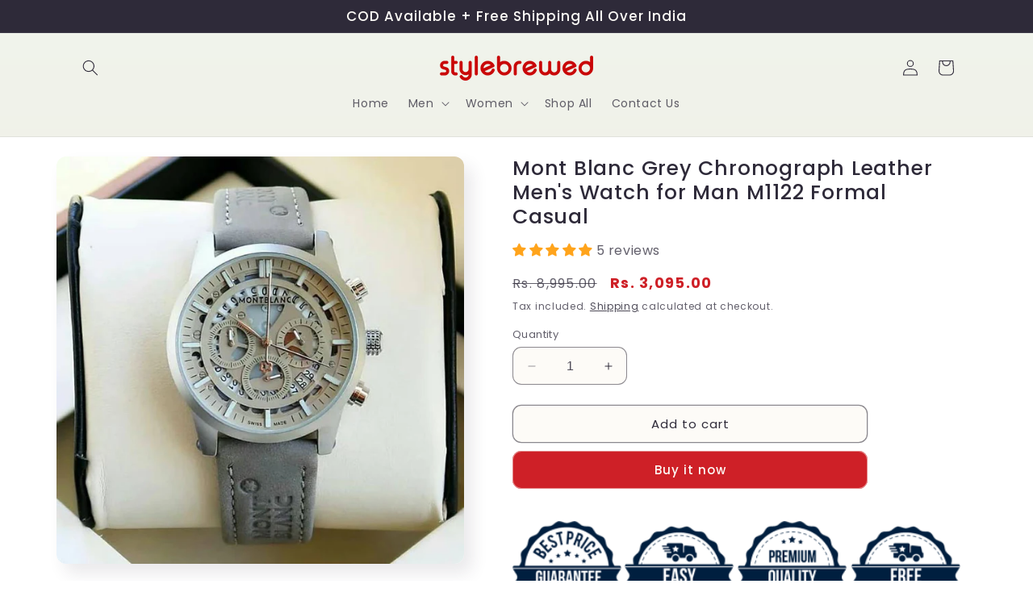

--- FILE ---
content_type: text/html; charset=utf-8
request_url: https://stylebrewed.com/products/mont-blanc-grey-chronograph-leather-mens-watch-for-man-m1122-formal-casual
body_size: 64817
content:
<!doctype html>
<html class="no-js" lang="en">
  <head>
<!-- Google Tag Manager -->
<script>(function(w,d,s,l,i){w[l]=w[l]||[];w[l].push({'gtm.start':
new Date().getTime(),event:'gtm.js'});var f=d.getElementsByTagName(s)[0],
j=d.createElement(s),dl=l!='dataLayer'?'&l='+l:'';j.async=true;j.src=
'https://www.googletagmanager.com/gtm.js?id='+i+dl;f.parentNode.insertBefore(j,f);
})(window,document,'script','dataLayer','GTM-TNBRPTZH');</script>
<!-- End Google Tag Manager -->

    
    <!-- Google tag (gtag.js) -->
<script async src="https://www.googletagmanager.com/gtag/js?id=AW-16533800052"></script>
<script>
  window.dataLayer = window.dataLayer || [];
  function gtag(){dataLayer.push(arguments);}
  gtag('js', new Date());

  gtag('config', 'AW-16533800052');
</script>



    
    <meta charset="utf-8">
    <meta http-equiv="X-UA-Compatible" content="IE=edge">
    <meta name="viewport" content="width=device-width,initial-scale=1">
    <meta name="theme-color" content="">
    <link rel="canonical" href="https://stylebrewed.com/products/mont-blanc-grey-chronograph-leather-mens-watch-for-man-m1122-formal-casual"><link rel="icon" type="image/png" href="//stylebrewed.com/cdn/shop/files/stylebrewed_logo_square_space_white_background.jpg?crop=center&height=32&v=1698014917&width=32"><link rel="preconnect" href="https://fonts.shopifycdn.com" crossorigin><title>
      Mont Blanc Grey Chronograph Leather Men&#39;s Watch for Man M1122 Formal C
 &ndash; Stylebrewed</title>

    
      <meta name="description" content="Brand Mont Blanc Dial Color Grey Dial size 45mm Strap Color Grey Strap Material Leather Functions Working Chronograph, Date Movement Type Quartz Delivery Time 4-6 Days Return Policy 7 Days Returns Applicable Warranty 6 Months Machine Warranty Mont Blanc Grey Chronograph Leather Men&#39;s Watch for Man M1122 Formal Casual">
    

    

<meta property="og:site_name" content="Stylebrewed">
<meta property="og:url" content="https://stylebrewed.com/products/mont-blanc-grey-chronograph-leather-mens-watch-for-man-m1122-formal-casual">
<meta property="og:title" content="Mont Blanc Grey Chronograph Leather Men&#39;s Watch for Man M1122 Formal C">
<meta property="og:type" content="product">
<meta property="og:description" content="Brand Mont Blanc Dial Color Grey Dial size 45mm Strap Color Grey Strap Material Leather Functions Working Chronograph, Date Movement Type Quartz Delivery Time 4-6 Days Return Policy 7 Days Returns Applicable Warranty 6 Months Machine Warranty Mont Blanc Grey Chronograph Leather Men&#39;s Watch for Man M1122 Formal Casual"><meta property="og:image" content="http://stylebrewed.com/cdn/shop/products/NewProject_20.jpg?v=1751661836">
  <meta property="og:image:secure_url" content="https://stylebrewed.com/cdn/shop/products/NewProject_20.jpg?v=1751661836">
  <meta property="og:image:width" content="764">
  <meta property="og:image:height" content="764"><meta property="og:price:amount" content="3,095.00">
  <meta property="og:price:currency" content="INR"><meta name="twitter:card" content="summary_large_image">
<meta name="twitter:title" content="Mont Blanc Grey Chronograph Leather Men&#39;s Watch for Man M1122 Formal C">
<meta name="twitter:description" content="Brand Mont Blanc Dial Color Grey Dial size 45mm Strap Color Grey Strap Material Leather Functions Working Chronograph, Date Movement Type Quartz Delivery Time 4-6 Days Return Policy 7 Days Returns Applicable Warranty 6 Months Machine Warranty Mont Blanc Grey Chronograph Leather Men&#39;s Watch for Man M1122 Formal Casual">


    <script src="//stylebrewed.com/cdn/shop/t/2/assets/constants.js?v=58251544750838685771697987663" defer="defer"></script>
    <script src="//stylebrewed.com/cdn/shop/t/2/assets/pubsub.js?v=158357773527763999511697987664" defer="defer"></script>
    <script src="//stylebrewed.com/cdn/shop/t/2/assets/global.js?v=54939145903281508041697987663" defer="defer"></script><script>window.performance && window.performance.mark && window.performance.mark('shopify.content_for_header.start');</script><meta id="shopify-digital-wallet" name="shopify-digital-wallet" content="/60124856456/digital_wallets/dialog">
<link rel="alternate" type="application/json+oembed" href="https://stylebrewed.com/products/mont-blanc-grey-chronograph-leather-mens-watch-for-man-m1122-formal-casual.oembed">
<script async="async" src="/checkouts/internal/preloads.js?locale=en-IN"></script>
<script id="shopify-features" type="application/json">{"accessToken":"5535c5d3673632247982a0cc3a8117e7","betas":["rich-media-storefront-analytics"],"domain":"stylebrewed.com","predictiveSearch":true,"shopId":60124856456,"locale":"en"}</script>
<script>var Shopify = Shopify || {};
Shopify.shop = "97d94b-2.myshopify.com";
Shopify.locale = "en";
Shopify.currency = {"active":"INR","rate":"1.0"};
Shopify.country = "IN";
Shopify.theme = {"name":"Sense","id":128146243720,"schema_name":"Sense","schema_version":"11.0.0","theme_store_id":1356,"role":"main"};
Shopify.theme.handle = "null";
Shopify.theme.style = {"id":null,"handle":null};
Shopify.cdnHost = "stylebrewed.com/cdn";
Shopify.routes = Shopify.routes || {};
Shopify.routes.root = "/";</script>
<script type="module">!function(o){(o.Shopify=o.Shopify||{}).modules=!0}(window);</script>
<script>!function(o){function n(){var o=[];function n(){o.push(Array.prototype.slice.apply(arguments))}return n.q=o,n}var t=o.Shopify=o.Shopify||{};t.loadFeatures=n(),t.autoloadFeatures=n()}(window);</script>
<script id="shop-js-analytics" type="application/json">{"pageType":"product"}</script>
<script defer="defer" async type="module" src="//stylebrewed.com/cdn/shopifycloud/shop-js/modules/v2/client.init-shop-cart-sync_BN7fPSNr.en.esm.js"></script>
<script defer="defer" async type="module" src="//stylebrewed.com/cdn/shopifycloud/shop-js/modules/v2/chunk.common_Cbph3Kss.esm.js"></script>
<script defer="defer" async type="module" src="//stylebrewed.com/cdn/shopifycloud/shop-js/modules/v2/chunk.modal_DKumMAJ1.esm.js"></script>
<script type="module">
  await import("//stylebrewed.com/cdn/shopifycloud/shop-js/modules/v2/client.init-shop-cart-sync_BN7fPSNr.en.esm.js");
await import("//stylebrewed.com/cdn/shopifycloud/shop-js/modules/v2/chunk.common_Cbph3Kss.esm.js");
await import("//stylebrewed.com/cdn/shopifycloud/shop-js/modules/v2/chunk.modal_DKumMAJ1.esm.js");

  window.Shopify.SignInWithShop?.initShopCartSync?.({"fedCMEnabled":true,"windoidEnabled":true});

</script>
<script>(function() {
  var isLoaded = false;
  function asyncLoad() {
    if (isLoaded) return;
    isLoaded = true;
    var urls = ["https:\/\/cdn.hextom.com\/js\/eventpromotionbar.js?shop=97d94b-2.myshopify.com","https:\/\/cdn.hextom.com\/js\/quickannouncementbar.js?shop=97d94b-2.myshopify.com"];
    for (var i = 0; i < urls.length; i++) {
      var s = document.createElement('script');
      s.type = 'text/javascript';
      s.async = true;
      s.src = urls[i];
      var x = document.getElementsByTagName('script')[0];
      x.parentNode.insertBefore(s, x);
    }
  };
  if(window.attachEvent) {
    window.attachEvent('onload', asyncLoad);
  } else {
    window.addEventListener('load', asyncLoad, false);
  }
})();</script>
<script id="__st">var __st={"a":60124856456,"offset":19800,"reqid":"4d29d2bb-e77e-4deb-8d9f-c667e2e9edf2-1769872050","pageurl":"stylebrewed.com\/products\/mont-blanc-grey-chronograph-leather-mens-watch-for-man-m1122-formal-casual","u":"9b368be6a075","p":"product","rtyp":"product","rid":7595961450632};</script>
<script>window.ShopifyPaypalV4VisibilityTracking = true;</script>
<script id="form-persister">!function(){'use strict';const t='contact',e='new_comment',n=[[t,t],['blogs',e],['comments',e],[t,'customer']],o='password',r='form_key',c=['recaptcha-v3-token','g-recaptcha-response','h-captcha-response',o],s=()=>{try{return window.sessionStorage}catch{return}},i='__shopify_v',u=t=>t.elements[r],a=function(){const t=[...n].map((([t,e])=>`form[action*='/${t}']:not([data-nocaptcha='true']) input[name='form_type'][value='${e}']`)).join(',');var e;return e=t,()=>e?[...document.querySelectorAll(e)].map((t=>t.form)):[]}();function m(t){const e=u(t);a().includes(t)&&(!e||!e.value)&&function(t){try{if(!s())return;!function(t){const e=s();if(!e)return;const n=u(t);if(!n)return;const o=n.value;o&&e.removeItem(o)}(t);const e=Array.from(Array(32),(()=>Math.random().toString(36)[2])).join('');!function(t,e){u(t)||t.append(Object.assign(document.createElement('input'),{type:'hidden',name:r})),t.elements[r].value=e}(t,e),function(t,e){const n=s();if(!n)return;const r=[...t.querySelectorAll(`input[type='${o}']`)].map((({name:t})=>t)),u=[...c,...r],a={};for(const[o,c]of new FormData(t).entries())u.includes(o)||(a[o]=c);n.setItem(e,JSON.stringify({[i]:1,action:t.action,data:a}))}(t,e)}catch(e){console.error('failed to persist form',e)}}(t)}const f=t=>{if('true'===t.dataset.persistBound)return;const e=function(t,e){const n=function(t){return'function'==typeof t.submit?t.submit:HTMLFormElement.prototype.submit}(t).bind(t);return function(){let t;return()=>{t||(t=!0,(()=>{try{e(),n()}catch(t){(t=>{console.error('form submit failed',t)})(t)}})(),setTimeout((()=>t=!1),250))}}()}(t,(()=>{m(t)}));!function(t,e){if('function'==typeof t.submit&&'function'==typeof e)try{t.submit=e}catch{}}(t,e),t.addEventListener('submit',(t=>{t.preventDefault(),e()})),t.dataset.persistBound='true'};!function(){function t(t){const e=(t=>{const e=t.target;return e instanceof HTMLFormElement?e:e&&e.form})(t);e&&m(e)}document.addEventListener('submit',t),document.addEventListener('DOMContentLoaded',(()=>{const e=a();for(const t of e)f(t);var n;n=document.body,new window.MutationObserver((t=>{for(const e of t)if('childList'===e.type&&e.addedNodes.length)for(const t of e.addedNodes)1===t.nodeType&&'FORM'===t.tagName&&a().includes(t)&&f(t)})).observe(n,{childList:!0,subtree:!0,attributes:!1}),document.removeEventListener('submit',t)}))}()}();</script>
<script integrity="sha256-4kQ18oKyAcykRKYeNunJcIwy7WH5gtpwJnB7kiuLZ1E=" data-source-attribution="shopify.loadfeatures" defer="defer" src="//stylebrewed.com/cdn/shopifycloud/storefront/assets/storefront/load_feature-a0a9edcb.js" crossorigin="anonymous"></script>
<script data-source-attribution="shopify.dynamic_checkout.dynamic.init">var Shopify=Shopify||{};Shopify.PaymentButton=Shopify.PaymentButton||{isStorefrontPortableWallets:!0,init:function(){window.Shopify.PaymentButton.init=function(){};var t=document.createElement("script");t.src="https://stylebrewed.com/cdn/shopifycloud/portable-wallets/latest/portable-wallets.en.js",t.type="module",document.head.appendChild(t)}};
</script>
<script data-source-attribution="shopify.dynamic_checkout.buyer_consent">
  function portableWalletsHideBuyerConsent(e){var t=document.getElementById("shopify-buyer-consent"),n=document.getElementById("shopify-subscription-policy-button");t&&n&&(t.classList.add("hidden"),t.setAttribute("aria-hidden","true"),n.removeEventListener("click",e))}function portableWalletsShowBuyerConsent(e){var t=document.getElementById("shopify-buyer-consent"),n=document.getElementById("shopify-subscription-policy-button");t&&n&&(t.classList.remove("hidden"),t.removeAttribute("aria-hidden"),n.addEventListener("click",e))}window.Shopify?.PaymentButton&&(window.Shopify.PaymentButton.hideBuyerConsent=portableWalletsHideBuyerConsent,window.Shopify.PaymentButton.showBuyerConsent=portableWalletsShowBuyerConsent);
</script>
<script>
  function portableWalletsCleanup(e){e&&e.src&&console.error("Failed to load portable wallets script "+e.src);var t=document.querySelectorAll("shopify-accelerated-checkout .shopify-payment-button__skeleton, shopify-accelerated-checkout-cart .wallet-cart-button__skeleton"),e=document.getElementById("shopify-buyer-consent");for(let e=0;e<t.length;e++)t[e].remove();e&&e.remove()}function portableWalletsNotLoadedAsModule(e){e instanceof ErrorEvent&&"string"==typeof e.message&&e.message.includes("import.meta")&&"string"==typeof e.filename&&e.filename.includes("portable-wallets")&&(window.removeEventListener("error",portableWalletsNotLoadedAsModule),window.Shopify.PaymentButton.failedToLoad=e,"loading"===document.readyState?document.addEventListener("DOMContentLoaded",window.Shopify.PaymentButton.init):window.Shopify.PaymentButton.init())}window.addEventListener("error",portableWalletsNotLoadedAsModule);
</script>

<script type="module" src="https://stylebrewed.com/cdn/shopifycloud/portable-wallets/latest/portable-wallets.en.js" onError="portableWalletsCleanup(this)" crossorigin="anonymous"></script>
<script nomodule>
  document.addEventListener("DOMContentLoaded", portableWalletsCleanup);
</script>

<link id="shopify-accelerated-checkout-styles" rel="stylesheet" media="screen" href="https://stylebrewed.com/cdn/shopifycloud/portable-wallets/latest/accelerated-checkout-backwards-compat.css" crossorigin="anonymous">
<style id="shopify-accelerated-checkout-cart">
        #shopify-buyer-consent {
  margin-top: 1em;
  display: inline-block;
  width: 100%;
}

#shopify-buyer-consent.hidden {
  display: none;
}

#shopify-subscription-policy-button {
  background: none;
  border: none;
  padding: 0;
  text-decoration: underline;
  font-size: inherit;
  cursor: pointer;
}

#shopify-subscription-policy-button::before {
  box-shadow: none;
}

      </style>
<script id="sections-script" data-sections="header" defer="defer" src="//stylebrewed.com/cdn/shop/t/2/compiled_assets/scripts.js?v=5353"></script>
<script>window.performance && window.performance.mark && window.performance.mark('shopify.content_for_header.end');</script>


    <style data-shopify>
      @font-face {
  font-family: Poppins;
  font-weight: 400;
  font-style: normal;
  font-display: swap;
  src: url("//stylebrewed.com/cdn/fonts/poppins/poppins_n4.0ba78fa5af9b0e1a374041b3ceaadf0a43b41362.woff2") format("woff2"),
       url("//stylebrewed.com/cdn/fonts/poppins/poppins_n4.214741a72ff2596839fc9760ee7a770386cf16ca.woff") format("woff");
}

      @font-face {
  font-family: Poppins;
  font-weight: 700;
  font-style: normal;
  font-display: swap;
  src: url("//stylebrewed.com/cdn/fonts/poppins/poppins_n7.56758dcf284489feb014a026f3727f2f20a54626.woff2") format("woff2"),
       url("//stylebrewed.com/cdn/fonts/poppins/poppins_n7.f34f55d9b3d3205d2cd6f64955ff4b36f0cfd8da.woff") format("woff");
}

      @font-face {
  font-family: Poppins;
  font-weight: 400;
  font-style: italic;
  font-display: swap;
  src: url("//stylebrewed.com/cdn/fonts/poppins/poppins_i4.846ad1e22474f856bd6b81ba4585a60799a9f5d2.woff2") format("woff2"),
       url("//stylebrewed.com/cdn/fonts/poppins/poppins_i4.56b43284e8b52fc64c1fd271f289a39e8477e9ec.woff") format("woff");
}

      @font-face {
  font-family: Poppins;
  font-weight: 700;
  font-style: italic;
  font-display: swap;
  src: url("//stylebrewed.com/cdn/fonts/poppins/poppins_i7.42fd71da11e9d101e1e6c7932199f925f9eea42d.woff2") format("woff2"),
       url("//stylebrewed.com/cdn/fonts/poppins/poppins_i7.ec8499dbd7616004e21155106d13837fff4cf556.woff") format("woff");
}

      @font-face {
  font-family: Poppins;
  font-weight: 500;
  font-style: normal;
  font-display: swap;
  src: url("//stylebrewed.com/cdn/fonts/poppins/poppins_n5.ad5b4b72b59a00358afc706450c864c3c8323842.woff2") format("woff2"),
       url("//stylebrewed.com/cdn/fonts/poppins/poppins_n5.33757fdf985af2d24b32fcd84c9a09224d4b2c39.woff") format("woff");
}


      
        :root,
        .color-background-1 {
          --color-background: 253,251,247;
        
          --gradient-background: linear-gradient(180deg, rgba(240, 244, 236, 1), rgba(241, 235, 226, 1) 100%);
        
        --color-foreground: 46,42,57;
        --color-shadow: 46,42,57;
        --color-button: 206,32,39;
        --color-button-text: 253,251,247;
        --color-secondary-button: 253,251,247;
        --color-secondary-button-text: 46,42,57;
        --color-link: 46,42,57;
        --color-badge-foreground: 46,42,57;
        --color-badge-background: 253,251,247;
        --color-badge-border: 46,42,57;
        --payment-terms-background-color: rgb(253 251 247);
      }
      
        
        .color-background-2 {
          --color-background: 237,255,167;
        
          --gradient-background: radial-gradient(rgba(255, 229, 229, 1), rgba(255, 224, 218, 1) 25%, rgba(215, 255, 137, 1) 100%);
        
        --color-foreground: 46,42,57;
        --color-shadow: 46,42,57;
        --color-button: 46,42,57;
        --color-button-text: 237,255,167;
        --color-secondary-button: 237,255,167;
        --color-secondary-button-text: 46,42,57;
        --color-link: 46,42,57;
        --color-badge-foreground: 46,42,57;
        --color-badge-background: 237,255,167;
        --color-badge-border: 46,42,57;
        --payment-terms-background-color: rgb(237 255 167);
      }
      
        
        .color-inverse {
          --color-background: 46,42,57;
        
          --gradient-background: #2e2a39;
        
        --color-foreground: 253,251,247;
        --color-shadow: 46,42,57;
        --color-button: 253,251,247;
        --color-button-text: 46,42,57;
        --color-secondary-button: 46,42,57;
        --color-secondary-button-text: 253,251,247;
        --color-link: 253,251,247;
        --color-badge-foreground: 253,251,247;
        --color-badge-background: 46,42,57;
        --color-badge-border: 253,251,247;
        --payment-terms-background-color: rgb(46 42 57);
      }
      
        
        .color-accent-1 {
          --color-background: 155,4,111;
        
          --gradient-background: #9b046f;
        
        --color-foreground: 253,251,247;
        --color-shadow: 46,42,57;
        --color-button: 253,251,247;
        --color-button-text: 155,4,111;
        --color-secondary-button: 155,4,111;
        --color-secondary-button-text: 253,251,247;
        --color-link: 253,251,247;
        --color-badge-foreground: 253,251,247;
        --color-badge-background: 155,4,111;
        --color-badge-border: 253,251,247;
        --payment-terms-background-color: rgb(155 4 111);
      }
      
        
        .color-accent-2 {
          --color-background: 94,54,83;
        
          --gradient-background: linear-gradient(320deg, rgba(134, 16, 106, 1), rgba(94, 54, 83, 1) 100%);
        
        --color-foreground: 253,251,247;
        --color-shadow: 46,42,57;
        --color-button: 253,251,247;
        --color-button-text: 94,54,83;
        --color-secondary-button: 94,54,83;
        --color-secondary-button-text: 253,251,247;
        --color-link: 253,251,247;
        --color-badge-foreground: 253,251,247;
        --color-badge-background: 94,54,83;
        --color-badge-border: 253,251,247;
        --payment-terms-background-color: rgb(94 54 83);
      }
      
        
        .color-scheme-e3a20436-0876-4700-9ff9-b0c96e2e3ef9 {
          --color-background: 255,255,255;
        
          --gradient-background: linear-gradient(180deg, rgba(240, 244, 236, 1), rgba(241, 235, 226, 1) 100%);
        
        --color-foreground: 46,42,57;
        --color-shadow: 46,42,57;
        --color-button: 155,4,111;
        --color-button-text: 253,251,247;
        --color-secondary-button: 255,255,255;
        --color-secondary-button-text: 46,42,57;
        --color-link: 46,42,57;
        --color-badge-foreground: 46,42,57;
        --color-badge-background: 255,255,255;
        --color-badge-border: 46,42,57;
        --payment-terms-background-color: rgb(255 255 255);
      }
      
        
        .color-scheme-106c41ba-191d-4843-9ece-af730e54f62a {
          --color-background: 255,255,255;
        
          --gradient-background: radial-gradient(rgba(255, 255, 255, 1), rgba(255, 255, 255, 1) 100%);
        
        --color-foreground: 0,0,0;
        --color-shadow: 46,42,57;
        --color-button: 206,32,39;
        --color-button-text: 253,251,247;
        --color-secondary-button: 255,255,255;
        --color-secondary-button-text: 46,42,57;
        --color-link: 46,42,57;
        --color-badge-foreground: 0,0,0;
        --color-badge-background: 255,255,255;
        --color-badge-border: 0,0,0;
        --payment-terms-background-color: rgb(255 255 255);
      }
      
        
        .color-scheme-0a7a1e37-718c-4e1b-a212-15f864d9be12 {
          --color-background: 255,255,255;
        
          --gradient-background: linear-gradient(134deg, rgba(255, 255, 255, 1), rgba(255, 255, 255, 1) 100%);
        
        --color-foreground: 255,255,255;
        --color-shadow: 255,255,255;
        --color-button: 255,255,255;
        --color-button-text: 0,0,0;
        --color-secondary-button: 255,255,255;
        --color-secondary-button-text: 255,255,255;
        --color-link: 255,255,255;
        --color-badge-foreground: 255,255,255;
        --color-badge-background: 255,255,255;
        --color-badge-border: 255,255,255;
        --payment-terms-background-color: rgb(255 255 255);
      }
      
        
        .color-scheme-fc7d043f-9d3e-462c-b2e4-072bf779a3aa {
          --color-background: 253,251,247;
        
          --gradient-background: radial-gradient(rgba(255, 255, 255, 1), rgba(255, 255, 255, 1) 100%);
        
        --color-foreground: 46,42,57;
        --color-shadow: 46,42,57;
        --color-button: 255,255,255;
        --color-button-text: 0,0,0;
        --color-secondary-button: 253,251,247;
        --color-secondary-button-text: 46,42,57;
        --color-link: 46,42,57;
        --color-badge-foreground: 46,42,57;
        --color-badge-background: 253,251,247;
        --color-badge-border: 46,42,57;
        --payment-terms-background-color: rgb(253 251 247);
      }
      
        
        .color-scheme-8725a4e3-d87c-4c02-87eb-63267873da79 {
          --color-background: 253,251,247;
        
          --gradient-background: linear-gradient(180deg, rgba(240, 244, 236, 1), rgba(241, 235, 226, 1) 100%);
        
        --color-foreground: 221,29,29;
        --color-shadow: 46,42,57;
        --color-button: 155,4,111;
        --color-button-text: 253,251,247;
        --color-secondary-button: 253,251,247;
        --color-secondary-button-text: 46,42,57;
        --color-link: 46,42,57;
        --color-badge-foreground: 221,29,29;
        --color-badge-background: 253,251,247;
        --color-badge-border: 221,29,29;
        --payment-terms-background-color: rgb(253 251 247);
      }
      

      body, .color-background-1, .color-background-2, .color-inverse, .color-accent-1, .color-accent-2, .color-scheme-e3a20436-0876-4700-9ff9-b0c96e2e3ef9, .color-scheme-106c41ba-191d-4843-9ece-af730e54f62a, .color-scheme-0a7a1e37-718c-4e1b-a212-15f864d9be12, .color-scheme-fc7d043f-9d3e-462c-b2e4-072bf779a3aa, .color-scheme-8725a4e3-d87c-4c02-87eb-63267873da79 {
        color: rgba(var(--color-foreground), 0.75);
        background-color: rgb(var(--color-background));
      }

      :root {
        --font-body-family: Poppins, sans-serif;
        --font-body-style: normal;
        --font-body-weight: 400;
        --font-body-weight-bold: 700;

        --font-heading-family: Poppins, sans-serif;
        --font-heading-style: normal;
        --font-heading-weight: 500;

        --font-body-scale: 1.0;
        --font-heading-scale: 1.3;

        --media-padding: px;
        --media-border-opacity: 0.1;
        --media-border-width: 0px;
        --media-radius: 12px;
        --media-shadow-opacity: 0.1;
        --media-shadow-horizontal-offset: 10px;
        --media-shadow-vertical-offset: 12px;
        --media-shadow-blur-radius: 20px;
        --media-shadow-visible: 1;

        --page-width: 120rem;
        --page-width-margin: 0rem;

        --product-card-image-padding: 0.0rem;
        --product-card-corner-radius: 1.2rem;
        --product-card-text-alignment: left;
        --product-card-border-width: 0.0rem;
        --product-card-border-opacity: 0.1;
        --product-card-shadow-opacity: 0.05;
        --product-card-shadow-visible: 1;
        --product-card-shadow-horizontal-offset: 1.0rem;
        --product-card-shadow-vertical-offset: 1.0rem;
        --product-card-shadow-blur-radius: 3.5rem;

        --collection-card-image-padding: 0.0rem;
        --collection-card-corner-radius: 1.2rem;
        --collection-card-text-alignment: center;
        --collection-card-border-width: 0.0rem;
        --collection-card-border-opacity: 0.1;
        --collection-card-shadow-opacity: 0.05;
        --collection-card-shadow-visible: 1;
        --collection-card-shadow-horizontal-offset: 1.0rem;
        --collection-card-shadow-vertical-offset: 1.0rem;
        --collection-card-shadow-blur-radius: 3.5rem;

        --blog-card-image-padding: 0.0rem;
        --blog-card-corner-radius: 1.2rem;
        --blog-card-text-alignment: center;
        --blog-card-border-width: 0.0rem;
        --blog-card-border-opacity: 0.1;
        --blog-card-shadow-opacity: 0.05;
        --blog-card-shadow-visible: 1;
        --blog-card-shadow-horizontal-offset: 1.0rem;
        --blog-card-shadow-vertical-offset: 1.0rem;
        --blog-card-shadow-blur-radius: 3.5rem;

        --badge-corner-radius: 2.0rem;

        --popup-border-width: 1px;
        --popup-border-opacity: 0.1;
        --popup-corner-radius: 22px;
        --popup-shadow-opacity: 0.1;
        --popup-shadow-horizontal-offset: 10px;
        --popup-shadow-vertical-offset: 12px;
        --popup-shadow-blur-radius: 20px;

        --drawer-border-width: 1px;
        --drawer-border-opacity: 0.1;
        --drawer-shadow-opacity: 0.0;
        --drawer-shadow-horizontal-offset: 0px;
        --drawer-shadow-vertical-offset: 4px;
        --drawer-shadow-blur-radius: 5px;

        --spacing-sections-desktop: 36px;
        --spacing-sections-mobile: 25px;

        --grid-desktop-vertical-spacing: 40px;
        --grid-desktop-horizontal-spacing: 40px;
        --grid-mobile-vertical-spacing: 20px;
        --grid-mobile-horizontal-spacing: 20px;

        --text-boxes-border-opacity: 0.1;
        --text-boxes-border-width: 0px;
        --text-boxes-radius: 24px;
        --text-boxes-shadow-opacity: 0.0;
        --text-boxes-shadow-visible: 0;
        --text-boxes-shadow-horizontal-offset: 10px;
        --text-boxes-shadow-vertical-offset: 12px;
        --text-boxes-shadow-blur-radius: 20px;

        --buttons-radius: 10px;
        --buttons-radius-outset: 11px;
        --buttons-border-width: 1px;
        --buttons-border-opacity: 0.55;
        --buttons-shadow-opacity: 0.0;
        --buttons-shadow-visible: 0;
        --buttons-shadow-horizontal-offset: 0px;
        --buttons-shadow-vertical-offset: 4px;
        --buttons-shadow-blur-radius: 5px;
        --buttons-border-offset: 0.3px;

        --inputs-radius: 10px;
        --inputs-border-width: 1px;
        --inputs-border-opacity: 0.55;
        --inputs-shadow-opacity: 0.0;
        --inputs-shadow-horizontal-offset: 0px;
        --inputs-margin-offset: 0px;
        --inputs-shadow-vertical-offset: 4px;
        --inputs-shadow-blur-radius: 5px;
        --inputs-radius-outset: 11px;

        --variant-pills-radius: 10px;
        --variant-pills-border-width: 0px;
        --variant-pills-border-opacity: 0.1;
        --variant-pills-shadow-opacity: 0.0;
        --variant-pills-shadow-horizontal-offset: 0px;
        --variant-pills-shadow-vertical-offset: 4px;
        --variant-pills-shadow-blur-radius: 5px;
      }

      *,
      *::before,
      *::after {
        box-sizing: inherit;
      }

      html {
        box-sizing: border-box;
        font-size: calc(var(--font-body-scale) * 62.5%);
        height: 100%;
      }

      body {
        display: grid;
        grid-template-rows: auto auto 1fr auto;
        grid-template-columns: 100%;
        min-height: 100%;
        margin: 0;
        font-size: 1.5rem;
        letter-spacing: 0.06rem;
        line-height: calc(1 + 0.8 / var(--font-body-scale));
        font-family: var(--font-body-family);
        font-style: var(--font-body-style);
        font-weight: var(--font-body-weight);
      }

      @media screen and (min-width: 750px) {
        body {
          font-size: 1.6rem;
        }
      }
    </style>

    <link href="//stylebrewed.com/cdn/shop/t/2/assets/base.css?v=5094147613828854021745579913" rel="stylesheet" type="text/css" media="all" />
<link rel="preload" as="font" href="//stylebrewed.com/cdn/fonts/poppins/poppins_n4.0ba78fa5af9b0e1a374041b3ceaadf0a43b41362.woff2" type="font/woff2" crossorigin><link rel="preload" as="font" href="//stylebrewed.com/cdn/fonts/poppins/poppins_n5.ad5b4b72b59a00358afc706450c864c3c8323842.woff2" type="font/woff2" crossorigin><link
        rel="stylesheet"
        href="//stylebrewed.com/cdn/shop/t/2/assets/component-predictive-search.css?v=118923337488134913561697987663"
        media="print"
        onload="this.media='all'"
      ><script>
      document.documentElement.className = document.documentElement.className.replace('no-js', 'js');
      if (Shopify.designMode) {
        document.documentElement.classList.add('shopify-design-mode');
      }
    </script>
  <!-- BEGIN app block: shopify://apps/judge-me-reviews/blocks/judgeme_core/61ccd3b1-a9f2-4160-9fe9-4fec8413e5d8 --><!-- Start of Judge.me Core -->






<link rel="dns-prefetch" href="https://cdnwidget.judge.me">
<link rel="dns-prefetch" href="https://cdn.judge.me">
<link rel="dns-prefetch" href="https://cdn1.judge.me">
<link rel="dns-prefetch" href="https://api.judge.me">

<script data-cfasync='false' class='jdgm-settings-script'>window.jdgmSettings={"pagination":5,"disable_web_reviews":false,"badge_no_review_text":"No reviews","badge_n_reviews_text":"{{ n }} review/reviews","badge_star_color":"#FFA41C","hide_badge_preview_if_no_reviews":true,"badge_hide_text":false,"enforce_center_preview_badge":false,"widget_title":"Customer Reviews","widget_open_form_text":"Write a review","widget_close_form_text":"Cancel review","widget_refresh_page_text":"Refresh page","widget_summary_text":"Based on {{ number_of_reviews }} review/reviews","widget_no_review_text":"Be the first to write a review","widget_name_field_text":"Display name","widget_verified_name_field_text":"Verified Name (public)","widget_name_placeholder_text":"Display name","widget_required_field_error_text":"This field is required.","widget_email_field_text":"Email address","widget_verified_email_field_text":"Verified Email (private, can not be edited)","widget_email_placeholder_text":"Your email address","widget_email_field_error_text":"Please enter a valid email address.","widget_rating_field_text":"Rating","widget_review_title_field_text":"Review Title","widget_review_title_placeholder_text":"Give your review a title","widget_review_body_field_text":"Review content","widget_review_body_placeholder_text":"Start writing here...","widget_pictures_field_text":"Picture/Video (optional)","widget_submit_review_text":"Submit Review","widget_submit_verified_review_text":"Submit Verified Review","widget_submit_success_msg_with_auto_publish":"Thank you! Please refresh the page in a few moments to see your review. You can remove or edit your review by logging into \u003ca href='https://judge.me/login' target='_blank' rel='nofollow noopener'\u003eJudge.me\u003c/a\u003e","widget_submit_success_msg_no_auto_publish":"Thank you! Your review will be published as soon as it is approved by the shop admin. You can remove or edit your review by logging into \u003ca href='https://judge.me/login' target='_blank' rel='nofollow noopener'\u003eJudge.me\u003c/a\u003e","widget_show_default_reviews_out_of_total_text":"Showing {{ n_reviews_shown }} out of {{ n_reviews }} reviews.","widget_show_all_link_text":"Show all","widget_show_less_link_text":"Show less","widget_author_said_text":"{{ reviewer_name }} said:","widget_days_text":"{{ n }} days ago","widget_weeks_text":"{{ n }} week/weeks ago","widget_months_text":"{{ n }} month/months ago","widget_years_text":"{{ n }} year/years ago","widget_yesterday_text":"Yesterday","widget_today_text":"Today","widget_replied_text":"\u003e\u003e {{ shop_name }} replied:","widget_read_more_text":"Read more","widget_reviewer_name_as_initial":"","widget_rating_filter_color":"#fbcd0a","widget_rating_filter_see_all_text":"See all reviews","widget_sorting_most_recent_text":"Most Recent","widget_sorting_highest_rating_text":"Highest Rating","widget_sorting_lowest_rating_text":"Lowest Rating","widget_sorting_with_pictures_text":"Only Pictures","widget_sorting_most_helpful_text":"Most Helpful","widget_open_question_form_text":"Ask a question","widget_reviews_subtab_text":"Reviews","widget_questions_subtab_text":"Questions","widget_question_label_text":"Question","widget_answer_label_text":"Answer","widget_question_placeholder_text":"Write your question here","widget_submit_question_text":"Submit Question","widget_question_submit_success_text":"Thank you for your question! We will notify you once it gets answered.","widget_star_color":"#FFA41C","verified_badge_text":"Verified","verified_badge_bg_color":"","verified_badge_text_color":"","verified_badge_placement":"left-of-reviewer-name","widget_review_max_height":"","widget_hide_border":false,"widget_social_share":false,"widget_thumb":false,"widget_review_location_show":false,"widget_location_format":"","all_reviews_include_out_of_store_products":true,"all_reviews_out_of_store_text":"(out of store)","all_reviews_pagination":100,"all_reviews_product_name_prefix_text":"about","enable_review_pictures":true,"enable_question_anwser":false,"widget_theme":"default","review_date_format":"mm/dd/yyyy","default_sort_method":"most-recent","widget_product_reviews_subtab_text":"Product Reviews","widget_shop_reviews_subtab_text":"Shop Reviews","widget_other_products_reviews_text":"Reviews for other products","widget_store_reviews_subtab_text":"Store reviews","widget_no_store_reviews_text":"This store hasn't received any reviews yet","widget_web_restriction_product_reviews_text":"This product hasn't received any reviews yet","widget_no_items_text":"No items found","widget_show_more_text":"Show more","widget_write_a_store_review_text":"Write a Store Review","widget_other_languages_heading":"Reviews in Other Languages","widget_translate_review_text":"Translate review to {{ language }}","widget_translating_review_text":"Translating...","widget_show_original_translation_text":"Show original ({{ language }})","widget_translate_review_failed_text":"Review couldn't be translated.","widget_translate_review_retry_text":"Retry","widget_translate_review_try_again_later_text":"Try again later","show_product_url_for_grouped_product":false,"widget_sorting_pictures_first_text":"Pictures First","show_pictures_on_all_rev_page_mobile":false,"show_pictures_on_all_rev_page_desktop":false,"floating_tab_hide_mobile_install_preference":false,"floating_tab_button_name":"★ Reviews","floating_tab_title":"Let customers speak for us","floating_tab_button_color":"","floating_tab_button_background_color":"","floating_tab_url":"","floating_tab_url_enabled":false,"floating_tab_tab_style":"text","all_reviews_text_badge_text":"Customers rate us {{ shop.metafields.judgeme.all_reviews_rating | round: 1 }}/5 based on {{ shop.metafields.judgeme.all_reviews_count }} reviews.","all_reviews_text_badge_text_branded_style":"{{ shop.metafields.judgeme.all_reviews_rating | round: 1 }} out of 5 stars based on {{ shop.metafields.judgeme.all_reviews_count }} reviews","is_all_reviews_text_badge_a_link":false,"show_stars_for_all_reviews_text_badge":false,"all_reviews_text_badge_url":"","all_reviews_text_style":"branded","all_reviews_text_color_style":"judgeme_brand_color","all_reviews_text_color":"#108474","all_reviews_text_show_jm_brand":true,"featured_carousel_show_header":true,"featured_carousel_title":"Let customers speak for us","testimonials_carousel_title":"Customers are saying","videos_carousel_title":"Real customer stories","cards_carousel_title":"Customers are saying","featured_carousel_count_text":"from {{ n }} reviews","featured_carousel_add_link_to_all_reviews_page":false,"featured_carousel_url":"","featured_carousel_show_images":true,"featured_carousel_autoslide_interval":4,"featured_carousel_arrows_on_the_sides":false,"featured_carousel_height":250,"featured_carousel_width":80,"featured_carousel_image_size":0,"featured_carousel_image_height":250,"featured_carousel_arrow_color":"#eeeeee","verified_count_badge_style":"branded","verified_count_badge_orientation":"horizontal","verified_count_badge_color_style":"judgeme_brand_color","verified_count_badge_color":"#108474","is_verified_count_badge_a_link":false,"verified_count_badge_url":"","verified_count_badge_show_jm_brand":true,"widget_rating_preset_default":5,"widget_first_sub_tab":"product-reviews","widget_show_histogram":true,"widget_histogram_use_custom_color":false,"widget_pagination_use_custom_color":false,"widget_star_use_custom_color":true,"widget_verified_badge_use_custom_color":false,"widget_write_review_use_custom_color":false,"picture_reminder_submit_button":"Upload Pictures","enable_review_videos":false,"mute_video_by_default":false,"widget_sorting_videos_first_text":"Videos First","widget_review_pending_text":"Pending","featured_carousel_items_for_large_screen":3,"social_share_options_order":"Facebook,Twitter","remove_microdata_snippet":true,"disable_json_ld":false,"enable_json_ld_products":false,"preview_badge_show_question_text":false,"preview_badge_no_question_text":"No questions","preview_badge_n_question_text":"{{ number_of_questions }} question/questions","qa_badge_show_icon":false,"qa_badge_position":"same-row","remove_judgeme_branding":false,"widget_add_search_bar":false,"widget_search_bar_placeholder":"Search","widget_sorting_verified_only_text":"Verified only","featured_carousel_theme":"default","featured_carousel_show_rating":true,"featured_carousel_show_title":true,"featured_carousel_show_body":true,"featured_carousel_show_date":false,"featured_carousel_show_reviewer":true,"featured_carousel_show_product":false,"featured_carousel_header_background_color":"#108474","featured_carousel_header_text_color":"#ffffff","featured_carousel_name_product_separator":"reviewed","featured_carousel_full_star_background":"#108474","featured_carousel_empty_star_background":"#dadada","featured_carousel_vertical_theme_background":"#f9fafb","featured_carousel_verified_badge_enable":true,"featured_carousel_verified_badge_color":"#108474","featured_carousel_border_style":"round","featured_carousel_review_line_length_limit":3,"featured_carousel_more_reviews_button_text":"Read more reviews","featured_carousel_view_product_button_text":"View product","all_reviews_page_load_reviews_on":"scroll","all_reviews_page_load_more_text":"Load More Reviews","disable_fb_tab_reviews":false,"enable_ajax_cdn_cache":false,"widget_advanced_speed_features":5,"widget_public_name_text":"displayed publicly like","default_reviewer_name":"John Smith","default_reviewer_name_has_non_latin":true,"widget_reviewer_anonymous":"Anonymous","medals_widget_title":"Judge.me Review Medals","medals_widget_background_color":"#f9fafb","medals_widget_position":"footer_all_pages","medals_widget_border_color":"#f9fafb","medals_widget_verified_text_position":"left","medals_widget_use_monochromatic_version":false,"medals_widget_elements_color":"#108474","show_reviewer_avatar":true,"widget_invalid_yt_video_url_error_text":"Not a YouTube video URL","widget_max_length_field_error_text":"Please enter no more than {0} characters.","widget_show_country_flag":false,"widget_show_collected_via_shop_app":true,"widget_verified_by_shop_badge_style":"light","widget_verified_by_shop_text":"Verified by Shop","widget_show_photo_gallery":false,"widget_load_with_code_splitting":true,"widget_ugc_install_preference":false,"widget_ugc_title":"Made by us, Shared by you","widget_ugc_subtitle":"Tag us to see your picture featured in our page","widget_ugc_arrows_color":"#ffffff","widget_ugc_primary_button_text":"Buy Now","widget_ugc_primary_button_background_color":"#108474","widget_ugc_primary_button_text_color":"#ffffff","widget_ugc_primary_button_border_width":"0","widget_ugc_primary_button_border_style":"none","widget_ugc_primary_button_border_color":"#108474","widget_ugc_primary_button_border_radius":"25","widget_ugc_secondary_button_text":"Load More","widget_ugc_secondary_button_background_color":"#ffffff","widget_ugc_secondary_button_text_color":"#108474","widget_ugc_secondary_button_border_width":"2","widget_ugc_secondary_button_border_style":"solid","widget_ugc_secondary_button_border_color":"#108474","widget_ugc_secondary_button_border_radius":"25","widget_ugc_reviews_button_text":"View Reviews","widget_ugc_reviews_button_background_color":"#ffffff","widget_ugc_reviews_button_text_color":"#108474","widget_ugc_reviews_button_border_width":"2","widget_ugc_reviews_button_border_style":"solid","widget_ugc_reviews_button_border_color":"#108474","widget_ugc_reviews_button_border_radius":"25","widget_ugc_reviews_button_link_to":"judgeme-reviews-page","widget_ugc_show_post_date":true,"widget_ugc_max_width":"800","widget_rating_metafield_value_type":true,"widget_primary_color":"#FFA41C","widget_enable_secondary_color":false,"widget_secondary_color":"#339999","widget_summary_average_rating_text":"{{ average_rating }} out of 5","widget_media_grid_title":"Customer photos \u0026 videos","widget_media_grid_see_more_text":"See more","widget_round_style":false,"widget_show_product_medals":true,"widget_verified_by_judgeme_text":"Verified by Judge.me","widget_show_store_medals":true,"widget_verified_by_judgeme_text_in_store_medals":"Verified by Judge.me","widget_media_field_exceed_quantity_message":"Sorry, we can only accept {{ max_media }} for one review.","widget_media_field_exceed_limit_message":"{{ file_name }} is too large, please select a {{ media_type }} less than {{ size_limit }}MB.","widget_review_submitted_text":"Review Submitted!","widget_question_submitted_text":"Question Submitted!","widget_close_form_text_question":"Cancel","widget_write_your_answer_here_text":"Write your answer here","widget_enabled_branded_link":true,"widget_show_collected_by_judgeme":true,"widget_reviewer_name_color":"","widget_write_review_text_color":"","widget_write_review_bg_color":"","widget_collected_by_judgeme_text":"collected by Judge.me","widget_pagination_type":"standard","widget_load_more_text":"Load More","widget_load_more_color":"#108474","widget_full_review_text":"Full Review","widget_read_more_reviews_text":"Read More Reviews","widget_read_questions_text":"Read Questions","widget_questions_and_answers_text":"Questions \u0026 Answers","widget_verified_by_text":"Verified by","widget_verified_text":"Verified","widget_number_of_reviews_text":"{{ number_of_reviews }} reviews","widget_back_button_text":"Back","widget_next_button_text":"Next","widget_custom_forms_filter_button":"Filters","custom_forms_style":"horizontal","widget_show_review_information":false,"how_reviews_are_collected":"How reviews are collected?","widget_show_review_keywords":false,"widget_gdpr_statement":"How we use your data: We'll only contact you about the review you left, and only if necessary. By submitting your review, you agree to Judge.me's \u003ca href='https://judge.me/terms' target='_blank' rel='nofollow noopener'\u003eterms\u003c/a\u003e, \u003ca href='https://judge.me/privacy' target='_blank' rel='nofollow noopener'\u003eprivacy\u003c/a\u003e and \u003ca href='https://judge.me/content-policy' target='_blank' rel='nofollow noopener'\u003econtent\u003c/a\u003e policies.","widget_multilingual_sorting_enabled":false,"widget_translate_review_content_enabled":false,"widget_translate_review_content_method":"manual","popup_widget_review_selection":"automatically_with_pictures","popup_widget_round_border_style":true,"popup_widget_show_title":true,"popup_widget_show_body":true,"popup_widget_show_reviewer":false,"popup_widget_show_product":true,"popup_widget_show_pictures":true,"popup_widget_use_review_picture":true,"popup_widget_show_on_home_page":true,"popup_widget_show_on_product_page":true,"popup_widget_show_on_collection_page":true,"popup_widget_show_on_cart_page":true,"popup_widget_position":"bottom_left","popup_widget_first_review_delay":5,"popup_widget_duration":5,"popup_widget_interval":5,"popup_widget_review_count":5,"popup_widget_hide_on_mobile":true,"review_snippet_widget_round_border_style":true,"review_snippet_widget_card_color":"#FFFFFF","review_snippet_widget_slider_arrows_background_color":"#FFFFFF","review_snippet_widget_slider_arrows_color":"#000000","review_snippet_widget_star_color":"#108474","show_product_variant":false,"all_reviews_product_variant_label_text":"Variant: ","widget_show_verified_branding":true,"widget_ai_summary_title":"Customers say","widget_ai_summary_disclaimer":"AI-powered review summary based on recent customer reviews","widget_show_ai_summary":false,"widget_show_ai_summary_bg":false,"widget_show_review_title_input":true,"redirect_reviewers_invited_via_email":"review_widget","request_store_review_after_product_review":false,"request_review_other_products_in_order":false,"review_form_color_scheme":"default","review_form_corner_style":"square","review_form_star_color":{},"review_form_text_color":"#333333","review_form_background_color":"#ffffff","review_form_field_background_color":"#fafafa","review_form_button_color":{},"review_form_button_text_color":"#ffffff","review_form_modal_overlay_color":"#000000","review_content_screen_title_text":"How would you rate this product?","review_content_introduction_text":"We would love it if you would share a bit about your experience.","store_review_form_title_text":"How would you rate this store?","store_review_form_introduction_text":"We would love it if you would share a bit about your experience.","show_review_guidance_text":true,"one_star_review_guidance_text":"Poor","five_star_review_guidance_text":"Great","customer_information_screen_title_text":"About you","customer_information_introduction_text":"Please tell us more about you.","custom_questions_screen_title_text":"Your experience in more detail","custom_questions_introduction_text":"Here are a few questions to help us understand more about your experience.","review_submitted_screen_title_text":"Thanks for your review!","review_submitted_screen_thank_you_text":"We are processing it and it will appear on the store soon.","review_submitted_screen_email_verification_text":"Please confirm your email by clicking the link we just sent you. This helps us keep reviews authentic.","review_submitted_request_store_review_text":"Would you like to share your experience of shopping with us?","review_submitted_review_other_products_text":"Would you like to review these products?","store_review_screen_title_text":"Would you like to share your experience of shopping with us?","store_review_introduction_text":"We value your feedback and use it to improve. Please share any thoughts or suggestions you have.","reviewer_media_screen_title_picture_text":"Share a picture","reviewer_media_introduction_picture_text":"Upload a photo to support your review.","reviewer_media_screen_title_video_text":"Share a video","reviewer_media_introduction_video_text":"Upload a video to support your review.","reviewer_media_screen_title_picture_or_video_text":"Share a picture or video","reviewer_media_introduction_picture_or_video_text":"Upload a photo or video to support your review.","reviewer_media_youtube_url_text":"Paste your Youtube URL here","advanced_settings_next_step_button_text":"Next","advanced_settings_close_review_button_text":"Close","modal_write_review_flow":false,"write_review_flow_required_text":"Required","write_review_flow_privacy_message_text":"We respect your privacy.","write_review_flow_anonymous_text":"Post review as anonymous","write_review_flow_visibility_text":"This won't be visible to other customers.","write_review_flow_multiple_selection_help_text":"Select as many as you like","write_review_flow_single_selection_help_text":"Select one option","write_review_flow_required_field_error_text":"This field is required","write_review_flow_invalid_email_error_text":"Please enter a valid email address","write_review_flow_max_length_error_text":"Max. {{ max_length }} characters.","write_review_flow_media_upload_text":"\u003cb\u003eClick to upload\u003c/b\u003e or drag and drop","write_review_flow_gdpr_statement":"We'll only contact you about your review if necessary. By submitting your review, you agree to our \u003ca href='https://judge.me/terms' target='_blank' rel='nofollow noopener'\u003eterms and conditions\u003c/a\u003e and \u003ca href='https://judge.me/privacy' target='_blank' rel='nofollow noopener'\u003eprivacy policy\u003c/a\u003e.","rating_only_reviews_enabled":false,"show_negative_reviews_help_screen":false,"new_review_flow_help_screen_rating_threshold":3,"negative_review_resolution_screen_title_text":"Tell us more","negative_review_resolution_text":"Your experience matters to us. If there were issues with your purchase, we're here to help. Feel free to reach out to us, we'd love the opportunity to make things right.","negative_review_resolution_button_text":"Contact us","negative_review_resolution_proceed_with_review_text":"Leave a review","negative_review_resolution_subject":"Issue with purchase from {{ shop_name }}.{{ order_name }}","preview_badge_collection_page_install_status":false,"widget_review_custom_css":"","preview_badge_custom_css":"","preview_badge_stars_count":"5-stars","featured_carousel_custom_css":"","floating_tab_custom_css":"","all_reviews_widget_custom_css":"","medals_widget_custom_css":"","verified_badge_custom_css":"","all_reviews_text_custom_css":"","transparency_badges_collected_via_store_invite":false,"transparency_badges_from_another_provider":false,"transparency_badges_collected_from_store_visitor":false,"transparency_badges_collected_by_verified_review_provider":false,"transparency_badges_earned_reward":false,"transparency_badges_collected_via_store_invite_text":"Review collected via store invitation","transparency_badges_from_another_provider_text":"Review collected from another provider","transparency_badges_collected_from_store_visitor_text":"Review collected from a store visitor","transparency_badges_written_in_google_text":"Review written in Google","transparency_badges_written_in_etsy_text":"Review written in Etsy","transparency_badges_written_in_shop_app_text":"Review written in Shop App","transparency_badges_earned_reward_text":"Review earned a reward for future purchase","product_review_widget_per_page":10,"widget_store_review_label_text":"Review about the store","checkout_comment_extension_title_on_product_page":"Customer Comments","checkout_comment_extension_num_latest_comment_show":5,"checkout_comment_extension_format":"name_and_timestamp","checkout_comment_customer_name":"last_initial","checkout_comment_comment_notification":true,"preview_badge_collection_page_install_preference":false,"preview_badge_home_page_install_preference":false,"preview_badge_product_page_install_preference":false,"review_widget_install_preference":"","review_carousel_install_preference":false,"floating_reviews_tab_install_preference":"none","verified_reviews_count_badge_install_preference":false,"all_reviews_text_install_preference":false,"review_widget_best_location":false,"judgeme_medals_install_preference":false,"review_widget_revamp_enabled":false,"review_widget_qna_enabled":false,"review_widget_header_theme":"minimal","review_widget_widget_title_enabled":true,"review_widget_header_text_size":"medium","review_widget_header_text_weight":"regular","review_widget_average_rating_style":"compact","review_widget_bar_chart_enabled":true,"review_widget_bar_chart_type":"numbers","review_widget_bar_chart_style":"standard","review_widget_expanded_media_gallery_enabled":false,"review_widget_reviews_section_theme":"standard","review_widget_image_style":"thumbnails","review_widget_review_image_ratio":"square","review_widget_stars_size":"medium","review_widget_verified_badge":"standard_text","review_widget_review_title_text_size":"medium","review_widget_review_text_size":"medium","review_widget_review_text_length":"medium","review_widget_number_of_columns_desktop":3,"review_widget_carousel_transition_speed":5,"review_widget_custom_questions_answers_display":"always","review_widget_button_text_color":"#FFFFFF","review_widget_text_color":"#000000","review_widget_lighter_text_color":"#7B7B7B","review_widget_corner_styling":"soft","review_widget_review_word_singular":"review","review_widget_review_word_plural":"reviews","review_widget_voting_label":"Helpful?","review_widget_shop_reply_label":"Reply from {{ shop_name }}:","review_widget_filters_title":"Filters","qna_widget_question_word_singular":"Question","qna_widget_question_word_plural":"Questions","qna_widget_answer_reply_label":"Answer from {{ answerer_name }}:","qna_content_screen_title_text":"Ask a question about this product","qna_widget_question_required_field_error_text":"Please enter your question.","qna_widget_flow_gdpr_statement":"We'll only contact you about your question if necessary. By submitting your question, you agree to our \u003ca href='https://judge.me/terms' target='_blank' rel='nofollow noopener'\u003eterms and conditions\u003c/a\u003e and \u003ca href='https://judge.me/privacy' target='_blank' rel='nofollow noopener'\u003eprivacy policy\u003c/a\u003e.","qna_widget_question_submitted_text":"Thanks for your question!","qna_widget_close_form_text_question":"Close","qna_widget_question_submit_success_text":"We’ll notify you by email when your question is answered.","all_reviews_widget_v2025_enabled":false,"all_reviews_widget_v2025_header_theme":"default","all_reviews_widget_v2025_widget_title_enabled":true,"all_reviews_widget_v2025_header_text_size":"medium","all_reviews_widget_v2025_header_text_weight":"regular","all_reviews_widget_v2025_average_rating_style":"compact","all_reviews_widget_v2025_bar_chart_enabled":true,"all_reviews_widget_v2025_bar_chart_type":"numbers","all_reviews_widget_v2025_bar_chart_style":"standard","all_reviews_widget_v2025_expanded_media_gallery_enabled":false,"all_reviews_widget_v2025_show_store_medals":true,"all_reviews_widget_v2025_show_photo_gallery":true,"all_reviews_widget_v2025_show_review_keywords":false,"all_reviews_widget_v2025_show_ai_summary":false,"all_reviews_widget_v2025_show_ai_summary_bg":false,"all_reviews_widget_v2025_add_search_bar":false,"all_reviews_widget_v2025_default_sort_method":"most-recent","all_reviews_widget_v2025_reviews_per_page":10,"all_reviews_widget_v2025_reviews_section_theme":"default","all_reviews_widget_v2025_image_style":"thumbnails","all_reviews_widget_v2025_review_image_ratio":"square","all_reviews_widget_v2025_stars_size":"medium","all_reviews_widget_v2025_verified_badge":"bold_badge","all_reviews_widget_v2025_review_title_text_size":"medium","all_reviews_widget_v2025_review_text_size":"medium","all_reviews_widget_v2025_review_text_length":"medium","all_reviews_widget_v2025_number_of_columns_desktop":3,"all_reviews_widget_v2025_carousel_transition_speed":5,"all_reviews_widget_v2025_custom_questions_answers_display":"always","all_reviews_widget_v2025_show_product_variant":false,"all_reviews_widget_v2025_show_reviewer_avatar":true,"all_reviews_widget_v2025_reviewer_name_as_initial":"","all_reviews_widget_v2025_review_location_show":false,"all_reviews_widget_v2025_location_format":"","all_reviews_widget_v2025_show_country_flag":false,"all_reviews_widget_v2025_verified_by_shop_badge_style":"light","all_reviews_widget_v2025_social_share":false,"all_reviews_widget_v2025_social_share_options_order":"Facebook,Twitter,LinkedIn,Pinterest","all_reviews_widget_v2025_pagination_type":"standard","all_reviews_widget_v2025_button_text_color":"#FFFFFF","all_reviews_widget_v2025_text_color":"#000000","all_reviews_widget_v2025_lighter_text_color":"#7B7B7B","all_reviews_widget_v2025_corner_styling":"soft","all_reviews_widget_v2025_title":"Customer reviews","all_reviews_widget_v2025_ai_summary_title":"Customers say about this store","all_reviews_widget_v2025_no_review_text":"Be the first to write a review","platform":"shopify","branding_url":"https://app.judge.me/reviews","branding_text":"Powered by Judge.me","locale":"en","reply_name":"Stylebrewed","widget_version":"3.0","footer":true,"autopublish":false,"review_dates":true,"enable_custom_form":false,"shop_locale":"en","enable_multi_locales_translations":false,"show_review_title_input":true,"review_verification_email_status":"always","can_be_branded":false,"reply_name_text":"Stylebrewed"};</script> <style class='jdgm-settings-style'>.jdgm-xx{left:0}:root{--jdgm-primary-color: #FFA41C;--jdgm-secondary-color: rgba(255,164,28,0.1);--jdgm-star-color: #FFA41C;--jdgm-write-review-text-color: white;--jdgm-write-review-bg-color: #FFA41C;--jdgm-paginate-color: #FFA41C;--jdgm-border-radius: 0;--jdgm-reviewer-name-color: #FFA41C}.jdgm-histogram__bar-content{background-color:#FFA41C}.jdgm-rev[data-verified-buyer=true] .jdgm-rev__icon.jdgm-rev__icon:after,.jdgm-rev__buyer-badge.jdgm-rev__buyer-badge{color:white;background-color:#FFA41C}.jdgm-review-widget--small .jdgm-gallery.jdgm-gallery .jdgm-gallery__thumbnail-link:nth-child(8) .jdgm-gallery__thumbnail-wrapper.jdgm-gallery__thumbnail-wrapper:before{content:"See more"}@media only screen and (min-width: 768px){.jdgm-gallery.jdgm-gallery .jdgm-gallery__thumbnail-link:nth-child(8) .jdgm-gallery__thumbnail-wrapper.jdgm-gallery__thumbnail-wrapper:before{content:"See more"}}.jdgm-preview-badge .jdgm-star.jdgm-star{color:#FFA41C}.jdgm-prev-badge[data-average-rating='0.00']{display:none !important}.jdgm-author-all-initials{display:none !important}.jdgm-author-last-initial{display:none !important}.jdgm-rev-widg__title{visibility:hidden}.jdgm-rev-widg__summary-text{visibility:hidden}.jdgm-prev-badge__text{visibility:hidden}.jdgm-rev__prod-link-prefix:before{content:'about'}.jdgm-rev__variant-label:before{content:'Variant: '}.jdgm-rev__out-of-store-text:before{content:'(out of store)'}@media only screen and (min-width: 768px){.jdgm-rev__pics .jdgm-rev_all-rev-page-picture-separator,.jdgm-rev__pics .jdgm-rev__product-picture{display:none}}@media only screen and (max-width: 768px){.jdgm-rev__pics .jdgm-rev_all-rev-page-picture-separator,.jdgm-rev__pics .jdgm-rev__product-picture{display:none}}.jdgm-preview-badge[data-template="product"]{display:none !important}.jdgm-preview-badge[data-template="collection"]{display:none !important}.jdgm-preview-badge[data-template="index"]{display:none !important}.jdgm-review-widget[data-from-snippet="true"]{display:none !important}.jdgm-verified-count-badget[data-from-snippet="true"]{display:none !important}.jdgm-carousel-wrapper[data-from-snippet="true"]{display:none !important}.jdgm-all-reviews-text[data-from-snippet="true"]{display:none !important}.jdgm-medals-section[data-from-snippet="true"]{display:none !important}.jdgm-ugc-media-wrapper[data-from-snippet="true"]{display:none !important}.jdgm-rev__transparency-badge[data-badge-type="review_collected_via_store_invitation"]{display:none !important}.jdgm-rev__transparency-badge[data-badge-type="review_collected_from_another_provider"]{display:none !important}.jdgm-rev__transparency-badge[data-badge-type="review_collected_from_store_visitor"]{display:none !important}.jdgm-rev__transparency-badge[data-badge-type="review_written_in_etsy"]{display:none !important}.jdgm-rev__transparency-badge[data-badge-type="review_written_in_google_business"]{display:none !important}.jdgm-rev__transparency-badge[data-badge-type="review_written_in_shop_app"]{display:none !important}.jdgm-rev__transparency-badge[data-badge-type="review_earned_for_future_purchase"]{display:none !important}.jdgm-review-snippet-widget .jdgm-rev-snippet-widget__cards-container .jdgm-rev-snippet-card{border-radius:8px;background:#fff}.jdgm-review-snippet-widget .jdgm-rev-snippet-widget__cards-container .jdgm-rev-snippet-card__rev-rating .jdgm-star{color:#108474}.jdgm-review-snippet-widget .jdgm-rev-snippet-widget__prev-btn,.jdgm-review-snippet-widget .jdgm-rev-snippet-widget__next-btn{border-radius:50%;background:#fff}.jdgm-review-snippet-widget .jdgm-rev-snippet-widget__prev-btn>svg,.jdgm-review-snippet-widget .jdgm-rev-snippet-widget__next-btn>svg{fill:#000}.jdgm-full-rev-modal.rev-snippet-widget .jm-mfp-container .jm-mfp-content,.jdgm-full-rev-modal.rev-snippet-widget .jm-mfp-container .jdgm-full-rev__icon,.jdgm-full-rev-modal.rev-snippet-widget .jm-mfp-container .jdgm-full-rev__pic-img,.jdgm-full-rev-modal.rev-snippet-widget .jm-mfp-container .jdgm-full-rev__reply{border-radius:8px}.jdgm-full-rev-modal.rev-snippet-widget .jm-mfp-container .jdgm-full-rev[data-verified-buyer="true"] .jdgm-full-rev__icon::after{border-radius:8px}.jdgm-full-rev-modal.rev-snippet-widget .jm-mfp-container .jdgm-full-rev .jdgm-rev__buyer-badge{border-radius:calc( 8px / 2 )}.jdgm-full-rev-modal.rev-snippet-widget .jm-mfp-container .jdgm-full-rev .jdgm-full-rev__replier::before{content:'Stylebrewed'}.jdgm-full-rev-modal.rev-snippet-widget .jm-mfp-container .jdgm-full-rev .jdgm-full-rev__product-button{border-radius:calc( 8px * 6 )}
</style> <style class='jdgm-settings-style'></style>

  
  
  
  <style class='jdgm-miracle-styles'>
  @-webkit-keyframes jdgm-spin{0%{-webkit-transform:rotate(0deg);-ms-transform:rotate(0deg);transform:rotate(0deg)}100%{-webkit-transform:rotate(359deg);-ms-transform:rotate(359deg);transform:rotate(359deg)}}@keyframes jdgm-spin{0%{-webkit-transform:rotate(0deg);-ms-transform:rotate(0deg);transform:rotate(0deg)}100%{-webkit-transform:rotate(359deg);-ms-transform:rotate(359deg);transform:rotate(359deg)}}@font-face{font-family:'JudgemeStar';src:url("[data-uri]") format("woff");font-weight:normal;font-style:normal}.jdgm-star{font-family:'JudgemeStar';display:inline !important;text-decoration:none !important;padding:0 4px 0 0 !important;margin:0 !important;font-weight:bold;opacity:1;-webkit-font-smoothing:antialiased;-moz-osx-font-smoothing:grayscale}.jdgm-star:hover{opacity:1}.jdgm-star:last-of-type{padding:0 !important}.jdgm-star.jdgm--on:before{content:"\e000"}.jdgm-star.jdgm--off:before{content:"\e001"}.jdgm-star.jdgm--half:before{content:"\e002"}.jdgm-widget *{margin:0;line-height:1.4;-webkit-box-sizing:border-box;-moz-box-sizing:border-box;box-sizing:border-box;-webkit-overflow-scrolling:touch}.jdgm-hidden{display:none !important;visibility:hidden !important}.jdgm-temp-hidden{display:none}.jdgm-spinner{width:40px;height:40px;margin:auto;border-radius:50%;border-top:2px solid #eee;border-right:2px solid #eee;border-bottom:2px solid #eee;border-left:2px solid #ccc;-webkit-animation:jdgm-spin 0.8s infinite linear;animation:jdgm-spin 0.8s infinite linear}.jdgm-prev-badge{display:block !important}

</style>


  
  
   


<script data-cfasync='false' class='jdgm-script'>
!function(e){window.jdgm=window.jdgm||{},jdgm.CDN_HOST="https://cdnwidget.judge.me/",jdgm.CDN_HOST_ALT="https://cdn2.judge.me/cdn/widget_frontend/",jdgm.API_HOST="https://api.judge.me/",jdgm.CDN_BASE_URL="https://cdn.shopify.com/extensions/019c1033-b3a9-7ad3-b9bf-61b1f669de2a/judgeme-extensions-330/assets/",
jdgm.docReady=function(d){(e.attachEvent?"complete"===e.readyState:"loading"!==e.readyState)?
setTimeout(d,0):e.addEventListener("DOMContentLoaded",d)},jdgm.loadCSS=function(d,t,o,a){
!o&&jdgm.loadCSS.requestedUrls.indexOf(d)>=0||(jdgm.loadCSS.requestedUrls.push(d),
(a=e.createElement("link")).rel="stylesheet",a.class="jdgm-stylesheet",a.media="nope!",
a.href=d,a.onload=function(){this.media="all",t&&setTimeout(t)},e.body.appendChild(a))},
jdgm.loadCSS.requestedUrls=[],jdgm.loadJS=function(e,d){var t=new XMLHttpRequest;
t.onreadystatechange=function(){4===t.readyState&&(Function(t.response)(),d&&d(t.response))},
t.open("GET",e),t.onerror=function(){if(e.indexOf(jdgm.CDN_HOST)===0&&jdgm.CDN_HOST_ALT!==jdgm.CDN_HOST){var f=e.replace(jdgm.CDN_HOST,jdgm.CDN_HOST_ALT);jdgm.loadJS(f,d)}},t.send()},jdgm.docReady((function(){(window.jdgmLoadCSS||e.querySelectorAll(
".jdgm-widget, .jdgm-all-reviews-page").length>0)&&(jdgmSettings.widget_load_with_code_splitting?
parseFloat(jdgmSettings.widget_version)>=3?jdgm.loadCSS(jdgm.CDN_HOST+"widget_v3/base.css"):
jdgm.loadCSS(jdgm.CDN_HOST+"widget/base.css"):jdgm.loadCSS(jdgm.CDN_HOST+"shopify_v2.css"),
jdgm.loadJS(jdgm.CDN_HOST+"loa"+"der.js"))}))}(document);
</script>
<noscript><link rel="stylesheet" type="text/css" media="all" href="https://cdnwidget.judge.me/shopify_v2.css"></noscript>

<!-- BEGIN app snippet: theme_fix_tags --><script>
  (function() {
    var jdgmThemeFixes = null;
    if (!jdgmThemeFixes) return;
    var thisThemeFix = jdgmThemeFixes[Shopify.theme.id];
    if (!thisThemeFix) return;

    if (thisThemeFix.html) {
      document.addEventListener("DOMContentLoaded", function() {
        var htmlDiv = document.createElement('div');
        htmlDiv.classList.add('jdgm-theme-fix-html');
        htmlDiv.innerHTML = thisThemeFix.html;
        document.body.append(htmlDiv);
      });
    };

    if (thisThemeFix.css) {
      var styleTag = document.createElement('style');
      styleTag.classList.add('jdgm-theme-fix-style');
      styleTag.innerHTML = thisThemeFix.css;
      document.head.append(styleTag);
    };

    if (thisThemeFix.js) {
      var scriptTag = document.createElement('script');
      scriptTag.classList.add('jdgm-theme-fix-script');
      scriptTag.innerHTML = thisThemeFix.js;
      document.head.append(scriptTag);
    };
  })();
</script>
<!-- END app snippet -->
<!-- End of Judge.me Core -->



<!-- END app block --><script src="https://cdn.shopify.com/extensions/019c1033-b3a9-7ad3-b9bf-61b1f669de2a/judgeme-extensions-330/assets/loader.js" type="text/javascript" defer="defer"></script>
<script src="https://cdn.shopify.com/extensions/019bc2d0-0f91-74d4-a43b-076b6407206d/quick-announcement-bar-prod-97/assets/quickannouncementbar.js" type="text/javascript" defer="defer"></script>
<link href="https://monorail-edge.shopifysvc.com" rel="dns-prefetch">
<script>(function(){if ("sendBeacon" in navigator && "performance" in window) {try {var session_token_from_headers = performance.getEntriesByType('navigation')[0].serverTiming.find(x => x.name == '_s').description;} catch {var session_token_from_headers = undefined;}var session_cookie_matches = document.cookie.match(/_shopify_s=([^;]*)/);var session_token_from_cookie = session_cookie_matches && session_cookie_matches.length === 2 ? session_cookie_matches[1] : "";var session_token = session_token_from_headers || session_token_from_cookie || "";function handle_abandonment_event(e) {var entries = performance.getEntries().filter(function(entry) {return /monorail-edge.shopifysvc.com/.test(entry.name);});if (!window.abandonment_tracked && entries.length === 0) {window.abandonment_tracked = true;var currentMs = Date.now();var navigation_start = performance.timing.navigationStart;var payload = {shop_id: 60124856456,url: window.location.href,navigation_start,duration: currentMs - navigation_start,session_token,page_type: "product"};window.navigator.sendBeacon("https://monorail-edge.shopifysvc.com/v1/produce", JSON.stringify({schema_id: "online_store_buyer_site_abandonment/1.1",payload: payload,metadata: {event_created_at_ms: currentMs,event_sent_at_ms: currentMs}}));}}window.addEventListener('pagehide', handle_abandonment_event);}}());</script>
<script id="web-pixels-manager-setup">(function e(e,d,r,n,o){if(void 0===o&&(o={}),!Boolean(null===(a=null===(i=window.Shopify)||void 0===i?void 0:i.analytics)||void 0===a?void 0:a.replayQueue)){var i,a;window.Shopify=window.Shopify||{};var t=window.Shopify;t.analytics=t.analytics||{};var s=t.analytics;s.replayQueue=[],s.publish=function(e,d,r){return s.replayQueue.push([e,d,r]),!0};try{self.performance.mark("wpm:start")}catch(e){}var l=function(){var e={modern:/Edge?\/(1{2}[4-9]|1[2-9]\d|[2-9]\d{2}|\d{4,})\.\d+(\.\d+|)|Firefox\/(1{2}[4-9]|1[2-9]\d|[2-9]\d{2}|\d{4,})\.\d+(\.\d+|)|Chrom(ium|e)\/(9{2}|\d{3,})\.\d+(\.\d+|)|(Maci|X1{2}).+ Version\/(15\.\d+|(1[6-9]|[2-9]\d|\d{3,})\.\d+)([,.]\d+|)( \(\w+\)|)( Mobile\/\w+|) Safari\/|Chrome.+OPR\/(9{2}|\d{3,})\.\d+\.\d+|(CPU[ +]OS|iPhone[ +]OS|CPU[ +]iPhone|CPU IPhone OS|CPU iPad OS)[ +]+(15[._]\d+|(1[6-9]|[2-9]\d|\d{3,})[._]\d+)([._]\d+|)|Android:?[ /-](13[3-9]|1[4-9]\d|[2-9]\d{2}|\d{4,})(\.\d+|)(\.\d+|)|Android.+Firefox\/(13[5-9]|1[4-9]\d|[2-9]\d{2}|\d{4,})\.\d+(\.\d+|)|Android.+Chrom(ium|e)\/(13[3-9]|1[4-9]\d|[2-9]\d{2}|\d{4,})\.\d+(\.\d+|)|SamsungBrowser\/([2-9]\d|\d{3,})\.\d+/,legacy:/Edge?\/(1[6-9]|[2-9]\d|\d{3,})\.\d+(\.\d+|)|Firefox\/(5[4-9]|[6-9]\d|\d{3,})\.\d+(\.\d+|)|Chrom(ium|e)\/(5[1-9]|[6-9]\d|\d{3,})\.\d+(\.\d+|)([\d.]+$|.*Safari\/(?![\d.]+ Edge\/[\d.]+$))|(Maci|X1{2}).+ Version\/(10\.\d+|(1[1-9]|[2-9]\d|\d{3,})\.\d+)([,.]\d+|)( \(\w+\)|)( Mobile\/\w+|) Safari\/|Chrome.+OPR\/(3[89]|[4-9]\d|\d{3,})\.\d+\.\d+|(CPU[ +]OS|iPhone[ +]OS|CPU[ +]iPhone|CPU IPhone OS|CPU iPad OS)[ +]+(10[._]\d+|(1[1-9]|[2-9]\d|\d{3,})[._]\d+)([._]\d+|)|Android:?[ /-](13[3-9]|1[4-9]\d|[2-9]\d{2}|\d{4,})(\.\d+|)(\.\d+|)|Mobile Safari.+OPR\/([89]\d|\d{3,})\.\d+\.\d+|Android.+Firefox\/(13[5-9]|1[4-9]\d|[2-9]\d{2}|\d{4,})\.\d+(\.\d+|)|Android.+Chrom(ium|e)\/(13[3-9]|1[4-9]\d|[2-9]\d{2}|\d{4,})\.\d+(\.\d+|)|Android.+(UC? ?Browser|UCWEB|U3)[ /]?(15\.([5-9]|\d{2,})|(1[6-9]|[2-9]\d|\d{3,})\.\d+)\.\d+|SamsungBrowser\/(5\.\d+|([6-9]|\d{2,})\.\d+)|Android.+MQ{2}Browser\/(14(\.(9|\d{2,})|)|(1[5-9]|[2-9]\d|\d{3,})(\.\d+|))(\.\d+|)|K[Aa][Ii]OS\/(3\.\d+|([4-9]|\d{2,})\.\d+)(\.\d+|)/},d=e.modern,r=e.legacy,n=navigator.userAgent;return n.match(d)?"modern":n.match(r)?"legacy":"unknown"}(),u="modern"===l?"modern":"legacy",c=(null!=n?n:{modern:"",legacy:""})[u],f=function(e){return[e.baseUrl,"/wpm","/b",e.hashVersion,"modern"===e.buildTarget?"m":"l",".js"].join("")}({baseUrl:d,hashVersion:r,buildTarget:u}),m=function(e){var d=e.version,r=e.bundleTarget,n=e.surface,o=e.pageUrl,i=e.monorailEndpoint;return{emit:function(e){var a=e.status,t=e.errorMsg,s=(new Date).getTime(),l=JSON.stringify({metadata:{event_sent_at_ms:s},events:[{schema_id:"web_pixels_manager_load/3.1",payload:{version:d,bundle_target:r,page_url:o,status:a,surface:n,error_msg:t},metadata:{event_created_at_ms:s}}]});if(!i)return console&&console.warn&&console.warn("[Web Pixels Manager] No Monorail endpoint provided, skipping logging."),!1;try{return self.navigator.sendBeacon.bind(self.navigator)(i,l)}catch(e){}var u=new XMLHttpRequest;try{return u.open("POST",i,!0),u.setRequestHeader("Content-Type","text/plain"),u.send(l),!0}catch(e){return console&&console.warn&&console.warn("[Web Pixels Manager] Got an unhandled error while logging to Monorail."),!1}}}}({version:r,bundleTarget:l,surface:e.surface,pageUrl:self.location.href,monorailEndpoint:e.monorailEndpoint});try{o.browserTarget=l,function(e){var d=e.src,r=e.async,n=void 0===r||r,o=e.onload,i=e.onerror,a=e.sri,t=e.scriptDataAttributes,s=void 0===t?{}:t,l=document.createElement("script"),u=document.querySelector("head"),c=document.querySelector("body");if(l.async=n,l.src=d,a&&(l.integrity=a,l.crossOrigin="anonymous"),s)for(var f in s)if(Object.prototype.hasOwnProperty.call(s,f))try{l.dataset[f]=s[f]}catch(e){}if(o&&l.addEventListener("load",o),i&&l.addEventListener("error",i),u)u.appendChild(l);else{if(!c)throw new Error("Did not find a head or body element to append the script");c.appendChild(l)}}({src:f,async:!0,onload:function(){if(!function(){var e,d;return Boolean(null===(d=null===(e=window.Shopify)||void 0===e?void 0:e.analytics)||void 0===d?void 0:d.initialized)}()){var d=window.webPixelsManager.init(e)||void 0;if(d){var r=window.Shopify.analytics;r.replayQueue.forEach((function(e){var r=e[0],n=e[1],o=e[2];d.publishCustomEvent(r,n,o)})),r.replayQueue=[],r.publish=d.publishCustomEvent,r.visitor=d.visitor,r.initialized=!0}}},onerror:function(){return m.emit({status:"failed",errorMsg:"".concat(f," has failed to load")})},sri:function(e){var d=/^sha384-[A-Za-z0-9+/=]+$/;return"string"==typeof e&&d.test(e)}(c)?c:"",scriptDataAttributes:o}),m.emit({status:"loading"})}catch(e){m.emit({status:"failed",errorMsg:(null==e?void 0:e.message)||"Unknown error"})}}})({shopId: 60124856456,storefrontBaseUrl: "https://stylebrewed.com",extensionsBaseUrl: "https://extensions.shopifycdn.com/cdn/shopifycloud/web-pixels-manager",monorailEndpoint: "https://monorail-edge.shopifysvc.com/unstable/produce_batch",surface: "storefront-renderer",enabledBetaFlags: ["2dca8a86"],webPixelsConfigList: [{"id":"873758856","configuration":"{\"webPixelName\":\"Judge.me\"}","eventPayloadVersion":"v1","runtimeContext":"STRICT","scriptVersion":"34ad157958823915625854214640f0bf","type":"APP","apiClientId":683015,"privacyPurposes":["ANALYTICS"],"dataSharingAdjustments":{"protectedCustomerApprovalScopes":["read_customer_email","read_customer_name","read_customer_personal_data","read_customer_phone"]}},{"id":"422248584","configuration":"{\"config\":\"{\\\"pixel_id\\\":\\\"G-8SRENXVK51\\\",\\\"gtag_events\\\":[{\\\"type\\\":\\\"purchase\\\",\\\"action_label\\\":\\\"G-8SRENXVK51\\\"},{\\\"type\\\":\\\"page_view\\\",\\\"action_label\\\":\\\"G-8SRENXVK51\\\"},{\\\"type\\\":\\\"view_item\\\",\\\"action_label\\\":\\\"G-8SRENXVK51\\\"},{\\\"type\\\":\\\"search\\\",\\\"action_label\\\":\\\"G-8SRENXVK51\\\"},{\\\"type\\\":\\\"add_to_cart\\\",\\\"action_label\\\":\\\"G-8SRENXVK51\\\"},{\\\"type\\\":\\\"begin_checkout\\\",\\\"action_label\\\":\\\"G-8SRENXVK51\\\"},{\\\"type\\\":\\\"add_payment_info\\\",\\\"action_label\\\":\\\"G-8SRENXVK51\\\"}],\\\"enable_monitoring_mode\\\":false}\"}","eventPayloadVersion":"v1","runtimeContext":"OPEN","scriptVersion":"b2a88bafab3e21179ed38636efcd8a93","type":"APP","apiClientId":1780363,"privacyPurposes":[],"dataSharingAdjustments":{"protectedCustomerApprovalScopes":["read_customer_address","read_customer_email","read_customer_name","read_customer_personal_data","read_customer_phone"]}},{"id":"195690632","configuration":"{\"pixel_id\":\"711474187648712\",\"pixel_type\":\"facebook_pixel\",\"metaapp_system_user_token\":\"-\"}","eventPayloadVersion":"v1","runtimeContext":"OPEN","scriptVersion":"ca16bc87fe92b6042fbaa3acc2fbdaa6","type":"APP","apiClientId":2329312,"privacyPurposes":["ANALYTICS","MARKETING","SALE_OF_DATA"],"dataSharingAdjustments":{"protectedCustomerApprovalScopes":["read_customer_address","read_customer_email","read_customer_name","read_customer_personal_data","read_customer_phone"]}},{"id":"shopify-app-pixel","configuration":"{}","eventPayloadVersion":"v1","runtimeContext":"STRICT","scriptVersion":"0450","apiClientId":"shopify-pixel","type":"APP","privacyPurposes":["ANALYTICS","MARKETING"]},{"id":"shopify-custom-pixel","eventPayloadVersion":"v1","runtimeContext":"LAX","scriptVersion":"0450","apiClientId":"shopify-pixel","type":"CUSTOM","privacyPurposes":["ANALYTICS","MARKETING"]}],isMerchantRequest: false,initData: {"shop":{"name":"Stylebrewed","paymentSettings":{"currencyCode":"INR"},"myshopifyDomain":"97d94b-2.myshopify.com","countryCode":"IN","storefrontUrl":"https:\/\/stylebrewed.com"},"customer":null,"cart":null,"checkout":null,"productVariants":[{"price":{"amount":3095.0,"currencyCode":"INR"},"product":{"title":"Mont Blanc Grey Chronograph Leather Men's Watch for Man M1122 Formal Casual","vendor":"Stylebrewed","id":"7595961450632","untranslatedTitle":"Mont Blanc Grey Chronograph Leather Men's Watch for Man M1122 Formal Casual","url":"\/products\/mont-blanc-grey-chronograph-leather-mens-watch-for-man-m1122-formal-casual","type":"Best Selling"},"id":"41381160124552","image":{"src":"\/\/stylebrewed.com\/cdn\/shop\/products\/NewProject_20.jpg?v=1751661836"},"sku":"M1122","title":"Default Title","untranslatedTitle":"Default Title"}],"purchasingCompany":null},},"https://stylebrewed.com/cdn","1d2a099fw23dfb22ep557258f5m7a2edbae",{"modern":"","legacy":""},{"shopId":"60124856456","storefrontBaseUrl":"https:\/\/stylebrewed.com","extensionBaseUrl":"https:\/\/extensions.shopifycdn.com\/cdn\/shopifycloud\/web-pixels-manager","surface":"storefront-renderer","enabledBetaFlags":"[\"2dca8a86\"]","isMerchantRequest":"false","hashVersion":"1d2a099fw23dfb22ep557258f5m7a2edbae","publish":"custom","events":"[[\"page_viewed\",{}],[\"product_viewed\",{\"productVariant\":{\"price\":{\"amount\":3095.0,\"currencyCode\":\"INR\"},\"product\":{\"title\":\"Mont Blanc Grey Chronograph Leather Men's Watch for Man M1122 Formal Casual\",\"vendor\":\"Stylebrewed\",\"id\":\"7595961450632\",\"untranslatedTitle\":\"Mont Blanc Grey Chronograph Leather Men's Watch for Man M1122 Formal Casual\",\"url\":\"\/products\/mont-blanc-grey-chronograph-leather-mens-watch-for-man-m1122-formal-casual\",\"type\":\"Best Selling\"},\"id\":\"41381160124552\",\"image\":{\"src\":\"\/\/stylebrewed.com\/cdn\/shop\/products\/NewProject_20.jpg?v=1751661836\"},\"sku\":\"M1122\",\"title\":\"Default Title\",\"untranslatedTitle\":\"Default Title\"}}]]"});</script><script>
  window.ShopifyAnalytics = window.ShopifyAnalytics || {};
  window.ShopifyAnalytics.meta = window.ShopifyAnalytics.meta || {};
  window.ShopifyAnalytics.meta.currency = 'INR';
  var meta = {"product":{"id":7595961450632,"gid":"gid:\/\/shopify\/Product\/7595961450632","vendor":"Stylebrewed","type":"Best Selling","handle":"mont-blanc-grey-chronograph-leather-mens-watch-for-man-m1122-formal-casual","variants":[{"id":41381160124552,"price":309500,"name":"Mont Blanc Grey Chronograph Leather Men's Watch for Man M1122 Formal Casual","public_title":null,"sku":"M1122"}],"remote":false},"page":{"pageType":"product","resourceType":"product","resourceId":7595961450632,"requestId":"4d29d2bb-e77e-4deb-8d9f-c667e2e9edf2-1769872050"}};
  for (var attr in meta) {
    window.ShopifyAnalytics.meta[attr] = meta[attr];
  }
</script>
<script class="analytics">
  (function () {
    var customDocumentWrite = function(content) {
      var jquery = null;

      if (window.jQuery) {
        jquery = window.jQuery;
      } else if (window.Checkout && window.Checkout.$) {
        jquery = window.Checkout.$;
      }

      if (jquery) {
        jquery('body').append(content);
      }
    };

    var hasLoggedConversion = function(token) {
      if (token) {
        return document.cookie.indexOf('loggedConversion=' + token) !== -1;
      }
      return false;
    }

    var setCookieIfConversion = function(token) {
      if (token) {
        var twoMonthsFromNow = new Date(Date.now());
        twoMonthsFromNow.setMonth(twoMonthsFromNow.getMonth() + 2);

        document.cookie = 'loggedConversion=' + token + '; expires=' + twoMonthsFromNow;
      }
    }

    var trekkie = window.ShopifyAnalytics.lib = window.trekkie = window.trekkie || [];
    if (trekkie.integrations) {
      return;
    }
    trekkie.methods = [
      'identify',
      'page',
      'ready',
      'track',
      'trackForm',
      'trackLink'
    ];
    trekkie.factory = function(method) {
      return function() {
        var args = Array.prototype.slice.call(arguments);
        args.unshift(method);
        trekkie.push(args);
        return trekkie;
      };
    };
    for (var i = 0; i < trekkie.methods.length; i++) {
      var key = trekkie.methods[i];
      trekkie[key] = trekkie.factory(key);
    }
    trekkie.load = function(config) {
      trekkie.config = config || {};
      trekkie.config.initialDocumentCookie = document.cookie;
      var first = document.getElementsByTagName('script')[0];
      var script = document.createElement('script');
      script.type = 'text/javascript';
      script.onerror = function(e) {
        var scriptFallback = document.createElement('script');
        scriptFallback.type = 'text/javascript';
        scriptFallback.onerror = function(error) {
                var Monorail = {
      produce: function produce(monorailDomain, schemaId, payload) {
        var currentMs = new Date().getTime();
        var event = {
          schema_id: schemaId,
          payload: payload,
          metadata: {
            event_created_at_ms: currentMs,
            event_sent_at_ms: currentMs
          }
        };
        return Monorail.sendRequest("https://" + monorailDomain + "/v1/produce", JSON.stringify(event));
      },
      sendRequest: function sendRequest(endpointUrl, payload) {
        // Try the sendBeacon API
        if (window && window.navigator && typeof window.navigator.sendBeacon === 'function' && typeof window.Blob === 'function' && !Monorail.isIos12()) {
          var blobData = new window.Blob([payload], {
            type: 'text/plain'
          });

          if (window.navigator.sendBeacon(endpointUrl, blobData)) {
            return true;
          } // sendBeacon was not successful

        } // XHR beacon

        var xhr = new XMLHttpRequest();

        try {
          xhr.open('POST', endpointUrl);
          xhr.setRequestHeader('Content-Type', 'text/plain');
          xhr.send(payload);
        } catch (e) {
          console.log(e);
        }

        return false;
      },
      isIos12: function isIos12() {
        return window.navigator.userAgent.lastIndexOf('iPhone; CPU iPhone OS 12_') !== -1 || window.navigator.userAgent.lastIndexOf('iPad; CPU OS 12_') !== -1;
      }
    };
    Monorail.produce('monorail-edge.shopifysvc.com',
      'trekkie_storefront_load_errors/1.1',
      {shop_id: 60124856456,
      theme_id: 128146243720,
      app_name: "storefront",
      context_url: window.location.href,
      source_url: "//stylebrewed.com/cdn/s/trekkie.storefront.c59ea00e0474b293ae6629561379568a2d7c4bba.min.js"});

        };
        scriptFallback.async = true;
        scriptFallback.src = '//stylebrewed.com/cdn/s/trekkie.storefront.c59ea00e0474b293ae6629561379568a2d7c4bba.min.js';
        first.parentNode.insertBefore(scriptFallback, first);
      };
      script.async = true;
      script.src = '//stylebrewed.com/cdn/s/trekkie.storefront.c59ea00e0474b293ae6629561379568a2d7c4bba.min.js';
      first.parentNode.insertBefore(script, first);
    };
    trekkie.load(
      {"Trekkie":{"appName":"storefront","development":false,"defaultAttributes":{"shopId":60124856456,"isMerchantRequest":null,"themeId":128146243720,"themeCityHash":"3544371574438897457","contentLanguage":"en","currency":"INR","eventMetadataId":"de119ee5-62bd-40df-8b6e-a6e039a070d7"},"isServerSideCookieWritingEnabled":true,"monorailRegion":"shop_domain","enabledBetaFlags":["65f19447","b5387b81"]},"Session Attribution":{},"S2S":{"facebookCapiEnabled":true,"source":"trekkie-storefront-renderer","apiClientId":580111}}
    );

    var loaded = false;
    trekkie.ready(function() {
      if (loaded) return;
      loaded = true;

      window.ShopifyAnalytics.lib = window.trekkie;

      var originalDocumentWrite = document.write;
      document.write = customDocumentWrite;
      try { window.ShopifyAnalytics.merchantGoogleAnalytics.call(this); } catch(error) {};
      document.write = originalDocumentWrite;

      window.ShopifyAnalytics.lib.page(null,{"pageType":"product","resourceType":"product","resourceId":7595961450632,"requestId":"4d29d2bb-e77e-4deb-8d9f-c667e2e9edf2-1769872050","shopifyEmitted":true});

      var match = window.location.pathname.match(/checkouts\/(.+)\/(thank_you|post_purchase)/)
      var token = match? match[1]: undefined;
      if (!hasLoggedConversion(token)) {
        setCookieIfConversion(token);
        window.ShopifyAnalytics.lib.track("Viewed Product",{"currency":"INR","variantId":41381160124552,"productId":7595961450632,"productGid":"gid:\/\/shopify\/Product\/7595961450632","name":"Mont Blanc Grey Chronograph Leather Men's Watch for Man M1122 Formal Casual","price":"3095.00","sku":"M1122","brand":"Stylebrewed","variant":null,"category":"Best Selling","nonInteraction":true,"remote":false},undefined,undefined,{"shopifyEmitted":true});
      window.ShopifyAnalytics.lib.track("monorail:\/\/trekkie_storefront_viewed_product\/1.1",{"currency":"INR","variantId":41381160124552,"productId":7595961450632,"productGid":"gid:\/\/shopify\/Product\/7595961450632","name":"Mont Blanc Grey Chronograph Leather Men's Watch for Man M1122 Formal Casual","price":"3095.00","sku":"M1122","brand":"Stylebrewed","variant":null,"category":"Best Selling","nonInteraction":true,"remote":false,"referer":"https:\/\/stylebrewed.com\/products\/mont-blanc-grey-chronograph-leather-mens-watch-for-man-m1122-formal-casual"});
      }
    });


        var eventsListenerScript = document.createElement('script');
        eventsListenerScript.async = true;
        eventsListenerScript.src = "//stylebrewed.com/cdn/shopifycloud/storefront/assets/shop_events_listener-3da45d37.js";
        document.getElementsByTagName('head')[0].appendChild(eventsListenerScript);

})();</script>
<script
  defer
  src="https://stylebrewed.com/cdn/shopifycloud/perf-kit/shopify-perf-kit-3.1.0.min.js"
  data-application="storefront-renderer"
  data-shop-id="60124856456"
  data-render-region="gcp-us-central1"
  data-page-type="product"
  data-theme-instance-id="128146243720"
  data-theme-name="Sense"
  data-theme-version="11.0.0"
  data-monorail-region="shop_domain"
  data-resource-timing-sampling-rate="10"
  data-shs="true"
  data-shs-beacon="true"
  data-shs-export-with-fetch="true"
  data-shs-logs-sample-rate="1"
  data-shs-beacon-endpoint="https://stylebrewed.com/api/collect"
></script>
</head>

  <body class="gradient animate--hover-default">

    <!-- Google Tag Manager (noscript) -->
<noscript><iframe src="https://www.googletagmanager.com/ns.html?id=GTM-TNBRPTZH"
height="0" width="0" style="display:none;visibility:hidden"></iframe></noscript>
<!-- End Google Tag Manager (noscript) -->
    <a class="skip-to-content-link button visually-hidden" href="#MainContent">
      Skip to content
    </a><!-- BEGIN sections: header-group -->
<div id="shopify-section-sections--15573770371208__announcement-bar" class="shopify-section shopify-section-group-header-group announcement-bar-section"><link href="//stylebrewed.com/cdn/shop/t/2/assets/component-slideshow.css?v=107725913939919748051697987663" rel="stylesheet" type="text/css" media="all" />
<link href="//stylebrewed.com/cdn/shop/t/2/assets/component-slider.css?v=114212096148022386971697987663" rel="stylesheet" type="text/css" media="all" />


<div
  class="utility-bar color-inverse gradient utility-bar--bottom-border"
  
>
  <div class="page-width utility-bar__grid"><div
        class="announcement-bar"
        role="region"
        aria-label="Announcement"
        
      ><p class="announcement-bar__message h5">
            <span>COD Available + Free Shipping All Over India</span></p></div><div class="localization-wrapper">
</div>
  </div>
</div>


</div><div id="shopify-section-sections--15573770371208__header" class="shopify-section shopify-section-group-header-group section-header"><link rel="stylesheet" href="//stylebrewed.com/cdn/shop/t/2/assets/component-list-menu.css?v=151968516119678728991697987662" media="print" onload="this.media='all'">
<link rel="stylesheet" href="//stylebrewed.com/cdn/shop/t/2/assets/component-search.css?v=130382253973794904871697987663" media="print" onload="this.media='all'">
<link rel="stylesheet" href="//stylebrewed.com/cdn/shop/t/2/assets/component-menu-drawer.css?v=31331429079022630271697987663" media="print" onload="this.media='all'">
<link rel="stylesheet" href="//stylebrewed.com/cdn/shop/t/2/assets/component-cart-notification.css?v=54116361853792938221697987662" media="print" onload="this.media='all'">
<link rel="stylesheet" href="//stylebrewed.com/cdn/shop/t/2/assets/component-cart-items.css?v=63185545252468242311697987662" media="print" onload="this.media='all'"><link rel="stylesheet" href="//stylebrewed.com/cdn/shop/t/2/assets/component-price.css?v=70172745017360139101697987663" media="print" onload="this.media='all'">
  <link rel="stylesheet" href="//stylebrewed.com/cdn/shop/t/2/assets/component-loading-overlay.css?v=58800470094666109841697987662" media="print" onload="this.media='all'"><noscript><link href="//stylebrewed.com/cdn/shop/t/2/assets/component-list-menu.css?v=151968516119678728991697987662" rel="stylesheet" type="text/css" media="all" /></noscript>
<noscript><link href="//stylebrewed.com/cdn/shop/t/2/assets/component-search.css?v=130382253973794904871697987663" rel="stylesheet" type="text/css" media="all" /></noscript>
<noscript><link href="//stylebrewed.com/cdn/shop/t/2/assets/component-menu-drawer.css?v=31331429079022630271697987663" rel="stylesheet" type="text/css" media="all" /></noscript>
<noscript><link href="//stylebrewed.com/cdn/shop/t/2/assets/component-cart-notification.css?v=54116361853792938221697987662" rel="stylesheet" type="text/css" media="all" /></noscript>
<noscript><link href="//stylebrewed.com/cdn/shop/t/2/assets/component-cart-items.css?v=63185545252468242311697987662" rel="stylesheet" type="text/css" media="all" /></noscript>

<style>
  header-drawer {
    justify-self: start;
    margin-left: -1.2rem;
  }@media screen and (min-width: 990px) {
      header-drawer {
        display: none;
      }
    }.menu-drawer-container {
    display: flex;
  }

  .list-menu {
    list-style: none;
    padding: 0;
    margin: 0;
  }

  .list-menu--inline {
    display: inline-flex;
    flex-wrap: wrap;
  }

  summary.list-menu__item {
    padding-right: 2.7rem;
  }

  .list-menu__item {
    display: flex;
    align-items: center;
    line-height: calc(1 + 0.3 / var(--font-body-scale));
  }

  .list-menu__item--link {
    text-decoration: none;
    padding-bottom: 1rem;
    padding-top: 1rem;
    line-height: calc(1 + 0.8 / var(--font-body-scale));
  }

  @media screen and (min-width: 750px) {
    .list-menu__item--link {
      padding-bottom: 0.5rem;
      padding-top: 0.5rem;
    }
  }
</style><style data-shopify>.header {
    padding: 10px 3rem 10px 3rem;
  }

  .section-header {
    position: sticky; /* This is for fixing a Safari z-index issue. PR #2147 */
    margin-bottom: 0px;
  }

  @media screen and (min-width: 750px) {
    .section-header {
      margin-bottom: 0px;
    }
  }

  @media screen and (min-width: 990px) {
    .header {
      padding-top: 20px;
      padding-bottom: 20px;
    }
  }</style><script src="//stylebrewed.com/cdn/shop/t/2/assets/details-disclosure.js?v=13653116266235556501697987663" defer="defer"></script>
<script src="//stylebrewed.com/cdn/shop/t/2/assets/details-modal.js?v=25581673532751508451697987663" defer="defer"></script>
<script src="//stylebrewed.com/cdn/shop/t/2/assets/cart-notification.js?v=133508293167896966491697987662" defer="defer"></script>
<script src="//stylebrewed.com/cdn/shop/t/2/assets/search-form.js?v=133129549252120666541697987664" defer="defer"></script><svg xmlns="http://www.w3.org/2000/svg" class="hidden">
  <symbol id="icon-search" viewbox="0 0 18 19" fill="none">
    <path fill-rule="evenodd" clip-rule="evenodd" d="M11.03 11.68A5.784 5.784 0 112.85 3.5a5.784 5.784 0 018.18 8.18zm.26 1.12a6.78 6.78 0 11.72-.7l5.4 5.4a.5.5 0 11-.71.7l-5.41-5.4z" fill="currentColor"/>
  </symbol>

  <symbol id="icon-reset" class="icon icon-close"  fill="none" viewBox="0 0 18 18" stroke="currentColor">
    <circle r="8.5" cy="9" cx="9" stroke-opacity="0.2"/>
    <path d="M6.82972 6.82915L1.17193 1.17097" stroke-linecap="round" stroke-linejoin="round" transform="translate(5 5)"/>
    <path d="M1.22896 6.88502L6.77288 1.11523" stroke-linecap="round" stroke-linejoin="round" transform="translate(5 5)"/>
  </symbol>

  <symbol id="icon-close" class="icon icon-close" fill="none" viewBox="0 0 18 17">
    <path d="M.865 15.978a.5.5 0 00.707.707l7.433-7.431 7.579 7.282a.501.501 0 00.846-.37.5.5 0 00-.153-.351L9.712 8.546l7.417-7.416a.5.5 0 10-.707-.708L8.991 7.853 1.413.573a.5.5 0 10-.693.72l7.563 7.268-7.418 7.417z" fill="currentColor">
  </symbol>
</svg><div class="header-wrapper color-background-1 gradient header-wrapper--border-bottom"><header class="header header--top-center header--mobile-center page-width header--has-menu header--has-account">

<header-drawer data-breakpoint="tablet">
  <details id="Details-menu-drawer-container" class="menu-drawer-container">
    <summary
      class="header__icon header__icon--menu header__icon--summary link focus-inset"
      aria-label="Menu"
    >
      <span>
        <svg
  xmlns="http://www.w3.org/2000/svg"
  aria-hidden="true"
  focusable="false"
  class="icon icon-hamburger"
  fill="none"
  viewBox="0 0 18 16"
>
  <path d="M1 .5a.5.5 0 100 1h15.71a.5.5 0 000-1H1zM.5 8a.5.5 0 01.5-.5h15.71a.5.5 0 010 1H1A.5.5 0 01.5 8zm0 7a.5.5 0 01.5-.5h15.71a.5.5 0 010 1H1a.5.5 0 01-.5-.5z" fill="currentColor">
</svg>

        <svg
  xmlns="http://www.w3.org/2000/svg"
  aria-hidden="true"
  focusable="false"
  class="icon icon-close"
  fill="none"
  viewBox="0 0 18 17"
>
  <path d="M.865 15.978a.5.5 0 00.707.707l7.433-7.431 7.579 7.282a.501.501 0 00.846-.37.5.5 0 00-.153-.351L9.712 8.546l7.417-7.416a.5.5 0 10-.707-.708L8.991 7.853 1.413.573a.5.5 0 10-.693.72l7.563 7.268-7.418 7.417z" fill="currentColor">
</svg>

      </span>
    </summary>
    <div id="menu-drawer" class="gradient menu-drawer motion-reduce color-scheme-106c41ba-191d-4843-9ece-af730e54f62a">
      <div class="menu-drawer__inner-container">
        <div class="menu-drawer__navigation-container">
          <nav class="menu-drawer__navigation">
            <ul class="menu-drawer__menu has-submenu list-menu" role="list"><li><a
                      id="HeaderDrawer-home"
                      href="/"
                      class="menu-drawer__menu-item list-menu__item link link--text focus-inset"
                      
                    >
                      Home
                    </a></li><li><details id="Details-menu-drawer-menu-item-2">
                      <summary
                        id="HeaderDrawer-men"
                        class="menu-drawer__menu-item list-menu__item link link--text focus-inset"
                      >
                        Men
                        <svg
  viewBox="0 0 14 10"
  fill="none"
  aria-hidden="true"
  focusable="false"
  class="icon icon-arrow"
  xmlns="http://www.w3.org/2000/svg"
>
  <path fill-rule="evenodd" clip-rule="evenodd" d="M8.537.808a.5.5 0 01.817-.162l4 4a.5.5 0 010 .708l-4 4a.5.5 0 11-.708-.708L11.793 5.5H1a.5.5 0 010-1h10.793L8.646 1.354a.5.5 0 01-.109-.546z" fill="currentColor">
</svg>

                        <svg aria-hidden="true" focusable="false" class="icon icon-caret" viewBox="0 0 10 6">
  <path fill-rule="evenodd" clip-rule="evenodd" d="M9.354.646a.5.5 0 00-.708 0L5 4.293 1.354.646a.5.5 0 00-.708.708l4 4a.5.5 0 00.708 0l4-4a.5.5 0 000-.708z" fill="currentColor">
</svg>

                      </summary>
                      <div
                        id="link-men"
                        class="menu-drawer__submenu has-submenu gradient motion-reduce"
                        tabindex="-1"
                      >
                        <div class="menu-drawer__inner-submenu">
                          <button class="menu-drawer__close-button link link--text focus-inset" aria-expanded="true">
                            <svg
  viewBox="0 0 14 10"
  fill="none"
  aria-hidden="true"
  focusable="false"
  class="icon icon-arrow"
  xmlns="http://www.w3.org/2000/svg"
>
  <path fill-rule="evenodd" clip-rule="evenodd" d="M8.537.808a.5.5 0 01.817-.162l4 4a.5.5 0 010 .708l-4 4a.5.5 0 11-.708-.708L11.793 5.5H1a.5.5 0 010-1h10.793L8.646 1.354a.5.5 0 01-.109-.546z" fill="currentColor">
</svg>

                            Men
                          </button>
                          <ul class="menu-drawer__menu list-menu" role="list" tabindex="-1"><li><a
                                    id="HeaderDrawer-men-mens-watch"
                                    href="/collections/mens-watch"
                                    class="menu-drawer__menu-item link link--text list-menu__item focus-inset"
                                    
                                  >
                                    Men&#39;s Watch
                                  </a></li><li><a
                                    id="HeaderDrawer-men-shoes"
                                    href="/collections/shoes"
                                    class="menu-drawer__menu-item link link--text list-menu__item focus-inset"
                                    
                                  >
                                    Shoes
                                  </a></li><li><a
                                    id="HeaderDrawer-men-sunglass"
                                    href="/collections/sunglass"
                                    class="menu-drawer__menu-item link link--text list-menu__item focus-inset"
                                    
                                  >
                                    Sunglass
                                  </a></li><li><a
                                    id="HeaderDrawer-men-waist-belts"
                                    href="/collections/waist-belts"
                                    class="menu-drawer__menu-item link link--text list-menu__item focus-inset"
                                    
                                  >
                                    Waist Belts
                                  </a></li><li><a
                                    id="HeaderDrawer-men-wallets"
                                    href="/collections/wallets"
                                    class="menu-drawer__menu-item link link--text list-menu__item focus-inset"
                                    
                                  >
                                    Wallets
                                  </a></li></ul>
                        </div>
                      </div>
                    </details></li><li><details id="Details-menu-drawer-menu-item-3">
                      <summary
                        id="HeaderDrawer-women"
                        class="menu-drawer__menu-item list-menu__item link link--text focus-inset"
                      >
                        Women
                        <svg
  viewBox="0 0 14 10"
  fill="none"
  aria-hidden="true"
  focusable="false"
  class="icon icon-arrow"
  xmlns="http://www.w3.org/2000/svg"
>
  <path fill-rule="evenodd" clip-rule="evenodd" d="M8.537.808a.5.5 0 01.817-.162l4 4a.5.5 0 010 .708l-4 4a.5.5 0 11-.708-.708L11.793 5.5H1a.5.5 0 010-1h10.793L8.646 1.354a.5.5 0 01-.109-.546z" fill="currentColor">
</svg>

                        <svg aria-hidden="true" focusable="false" class="icon icon-caret" viewBox="0 0 10 6">
  <path fill-rule="evenodd" clip-rule="evenodd" d="M9.354.646a.5.5 0 00-.708 0L5 4.293 1.354.646a.5.5 0 00-.708.708l4 4a.5.5 0 00.708 0l4-4a.5.5 0 000-.708z" fill="currentColor">
</svg>

                      </summary>
                      <div
                        id="link-women"
                        class="menu-drawer__submenu has-submenu gradient motion-reduce"
                        tabindex="-1"
                      >
                        <div class="menu-drawer__inner-submenu">
                          <button class="menu-drawer__close-button link link--text focus-inset" aria-expanded="true">
                            <svg
  viewBox="0 0 14 10"
  fill="none"
  aria-hidden="true"
  focusable="false"
  class="icon icon-arrow"
  xmlns="http://www.w3.org/2000/svg"
>
  <path fill-rule="evenodd" clip-rule="evenodd" d="M8.537.808a.5.5 0 01.817-.162l4 4a.5.5 0 010 .708l-4 4a.5.5 0 11-.708-.708L11.793 5.5H1a.5.5 0 010-1h10.793L8.646 1.354a.5.5 0 01-.109-.546z" fill="currentColor">
</svg>

                            Women
                          </button>
                          <ul class="menu-drawer__menu list-menu" role="list" tabindex="-1"><li><a
                                    id="HeaderDrawer-women-bags-clutches"
                                    href="/collections/bags-clutches"
                                    class="menu-drawer__menu-item link link--text list-menu__item focus-inset"
                                    
                                  >
                                    Bags &amp; Clutches
                                  </a></li><li><a
                                    id="HeaderDrawer-women-shoes"
                                    href="/collections/shoes"
                                    class="menu-drawer__menu-item link link--text list-menu__item focus-inset"
                                    
                                  >
                                    Shoes
                                  </a></li><li><a
                                    id="HeaderDrawer-women-sunglass"
                                    href="/collections/sunglass"
                                    class="menu-drawer__menu-item link link--text list-menu__item focus-inset"
                                    
                                  >
                                    Sunglass
                                  </a></li><li><a
                                    id="HeaderDrawer-women-womens-watch"
                                    href="/collections/womens-watch"
                                    class="menu-drawer__menu-item link link--text list-menu__item focus-inset"
                                    
                                  >
                                    Women&#39;s Watch
                                  </a></li><li><a
                                    id="HeaderDrawer-women-waist-belts"
                                    href="/collections/waist-belts"
                                    class="menu-drawer__menu-item link link--text list-menu__item focus-inset"
                                    
                                  >
                                    Waist Belts
                                  </a></li></ul>
                        </div>
                      </div>
                    </details></li><li><a
                      id="HeaderDrawer-shop-all"
                      href="/collections/shop-all"
                      class="menu-drawer__menu-item list-menu__item link link--text focus-inset"
                      
                    >
                      Shop All
                    </a></li><li><a
                      id="HeaderDrawer-contact-us"
                      href="/pages/contact"
                      class="menu-drawer__menu-item list-menu__item link link--text focus-inset"
                      
                    >
                      Contact Us
                    </a></li></ul>
          </nav>
          <div class="menu-drawer__utility-links"><a
                href="/account/login"
                class="menu-drawer__account link focus-inset h5 medium-hide large-up-hide"
              >
                <svg
  xmlns="http://www.w3.org/2000/svg"
  aria-hidden="true"
  focusable="false"
  class="icon icon-account"
  fill="none"
  viewBox="0 0 18 19"
>
  <path fill-rule="evenodd" clip-rule="evenodd" d="M6 4.5a3 3 0 116 0 3 3 0 01-6 0zm3-4a4 4 0 100 8 4 4 0 000-8zm5.58 12.15c1.12.82 1.83 2.24 1.91 4.85H1.51c.08-2.6.79-4.03 1.9-4.85C4.66 11.75 6.5 11.5 9 11.5s4.35.26 5.58 1.15zM9 10.5c-2.5 0-4.65.24-6.17 1.35C1.27 12.98.5 14.93.5 18v.5h17V18c0-3.07-.77-5.02-2.33-6.15-1.52-1.1-3.67-1.35-6.17-1.35z" fill="currentColor">
</svg>

Log in</a><div class="menu-drawer__localization header-localization">
</div><ul class="list list-social list-unstyled" role="list"></ul>
          </div>
        </div>
      </div>
    </div>
  </details>
</header-drawer>


<details-modal class="header__search">
  <details>
    <summary class="header__icon header__icon--search header__icon--summary link focus-inset modal__toggle" aria-haspopup="dialog" aria-label="Search">
      <span>
        <svg class="modal__toggle-open icon icon-search" aria-hidden="true" focusable="false">
          <use href="#icon-search">
        </svg>
        <svg class="modal__toggle-close icon icon-close" aria-hidden="true" focusable="false">
          <use href="#icon-close">
        </svg>
      </span>
    </summary>
    <div class="search-modal modal__content gradient" role="dialog" aria-modal="true" aria-label="Search">
      <div class="modal-overlay"></div>
      <div class="search-modal__content search-modal__content-bottom" tabindex="-1"><predictive-search class="search-modal__form" data-loading-text="Loading..."><form action="/search" method="get" role="search" class="search search-modal__form">
              <div class="field">
                <input class="search__input field__input"
                  id="Search-In-Modal-1"
                  type="search"
                  name="q"
                  value=""
                  placeholder="Search"role="combobox"
                    aria-expanded="false"
                    aria-owns="predictive-search-results"
                    aria-controls="predictive-search-results"
                    aria-haspopup="listbox"
                    aria-autocomplete="list"
                    autocorrect="off"
                    autocomplete="off"
                    autocapitalize="off"
                    spellcheck="false">
                <label class="field__label" for="Search-In-Modal-1">Search</label>
                <input type="hidden" name="options[prefix]" value="last">
                <button type="reset" class="reset__button field__button hidden" aria-label="Clear search term">
                  <svg class="icon icon-close" aria-hidden="true" focusable="false">
                    <use xlink:href="#icon-reset">
                  </svg>
                </button>
                <button class="search__button field__button" aria-label="Search">
                  <svg class="icon icon-search" aria-hidden="true" focusable="false">
                    <use href="#icon-search">
                  </svg>
                </button>
              </div><div class="predictive-search predictive-search--header" tabindex="-1" data-predictive-search>
                  <div class="predictive-search__loading-state">
                    <svg aria-hidden="true" focusable="false" class="spinner" viewBox="0 0 66 66" xmlns="http://www.w3.org/2000/svg">
                      <circle class="path" fill="none" stroke-width="6" cx="33" cy="33" r="30"></circle>
                    </svg>
                  </div>
                </div>

                <span class="predictive-search-status visually-hidden" role="status" aria-hidden="true"></span></form></predictive-search><button type="button" class="search-modal__close-button modal__close-button link link--text focus-inset" aria-label="Close">
          <svg class="icon icon-close" aria-hidden="true" focusable="false">
            <use href="#icon-close">
          </svg>
        </button>
      </div>
    </div>
  </details>
</details-modal>
<a href="/" class="header__heading-link link link--text focus-inset"><div class="header__heading-logo-wrapper">
                
                <img src="//stylebrewed.com/cdn/shop/files/stylebrewed-logo.png?v=1698014951&amp;width=600" alt="Stylebrewed" srcset="//stylebrewed.com/cdn/shop/files/stylebrewed-logo.png?v=1698014951&amp;width=190 190w, //stylebrewed.com/cdn/shop/files/stylebrewed-logo.png?v=1698014951&amp;width=285 285w, //stylebrewed.com/cdn/shop/files/stylebrewed-logo.png?v=1698014951&amp;width=380 380w" width="190" height="30.986093552465235" loading="eager" class="header__heading-logo motion-reduce" sizes="(max-width: 380px) 50vw, 190px">
              </div></a>

<nav class="header__inline-menu">
  <ul class="list-menu list-menu--inline" role="list"><li><a
            id="HeaderMenu-home"
            href="/"
            class="header__menu-item list-menu__item link link--text focus-inset"
            
          >
            <span
            >Home</span>
          </a></li><li><header-menu>
            <details id="Details-HeaderMenu-2">
              <summary
                id="HeaderMenu-men"
                class="header__menu-item list-menu__item link focus-inset"
              >
                <span
                >Men</span>
                <svg aria-hidden="true" focusable="false" class="icon icon-caret" viewBox="0 0 10 6">
  <path fill-rule="evenodd" clip-rule="evenodd" d="M9.354.646a.5.5 0 00-.708 0L5 4.293 1.354.646a.5.5 0 00-.708.708l4 4a.5.5 0 00.708 0l4-4a.5.5 0 000-.708z" fill="currentColor">
</svg>

              </summary>
              <ul
                id="HeaderMenu-MenuList-2"
                class="header__submenu list-menu list-menu--disclosure color-scheme-106c41ba-191d-4843-9ece-af730e54f62a gradient caption-large motion-reduce global-settings-popup"
                role="list"
                tabindex="-1"
              ><li><a
                        id="HeaderMenu-men-mens-watch"
                        href="/collections/mens-watch"
                        class="header__menu-item list-menu__item link link--text focus-inset caption-large"
                        
                      >
                        Men&#39;s Watch
                      </a></li><li><a
                        id="HeaderMenu-men-shoes"
                        href="/collections/shoes"
                        class="header__menu-item list-menu__item link link--text focus-inset caption-large"
                        
                      >
                        Shoes
                      </a></li><li><a
                        id="HeaderMenu-men-sunglass"
                        href="/collections/sunglass"
                        class="header__menu-item list-menu__item link link--text focus-inset caption-large"
                        
                      >
                        Sunglass
                      </a></li><li><a
                        id="HeaderMenu-men-waist-belts"
                        href="/collections/waist-belts"
                        class="header__menu-item list-menu__item link link--text focus-inset caption-large"
                        
                      >
                        Waist Belts
                      </a></li><li><a
                        id="HeaderMenu-men-wallets"
                        href="/collections/wallets"
                        class="header__menu-item list-menu__item link link--text focus-inset caption-large"
                        
                      >
                        Wallets
                      </a></li></ul>
            </details>
          </header-menu></li><li><header-menu>
            <details id="Details-HeaderMenu-3">
              <summary
                id="HeaderMenu-women"
                class="header__menu-item list-menu__item link focus-inset"
              >
                <span
                >Women</span>
                <svg aria-hidden="true" focusable="false" class="icon icon-caret" viewBox="0 0 10 6">
  <path fill-rule="evenodd" clip-rule="evenodd" d="M9.354.646a.5.5 0 00-.708 0L5 4.293 1.354.646a.5.5 0 00-.708.708l4 4a.5.5 0 00.708 0l4-4a.5.5 0 000-.708z" fill="currentColor">
</svg>

              </summary>
              <ul
                id="HeaderMenu-MenuList-3"
                class="header__submenu list-menu list-menu--disclosure color-scheme-106c41ba-191d-4843-9ece-af730e54f62a gradient caption-large motion-reduce global-settings-popup"
                role="list"
                tabindex="-1"
              ><li><a
                        id="HeaderMenu-women-bags-clutches"
                        href="/collections/bags-clutches"
                        class="header__menu-item list-menu__item link link--text focus-inset caption-large"
                        
                      >
                        Bags &amp; Clutches
                      </a></li><li><a
                        id="HeaderMenu-women-shoes"
                        href="/collections/shoes"
                        class="header__menu-item list-menu__item link link--text focus-inset caption-large"
                        
                      >
                        Shoes
                      </a></li><li><a
                        id="HeaderMenu-women-sunglass"
                        href="/collections/sunglass"
                        class="header__menu-item list-menu__item link link--text focus-inset caption-large"
                        
                      >
                        Sunglass
                      </a></li><li><a
                        id="HeaderMenu-women-womens-watch"
                        href="/collections/womens-watch"
                        class="header__menu-item list-menu__item link link--text focus-inset caption-large"
                        
                      >
                        Women&#39;s Watch
                      </a></li><li><a
                        id="HeaderMenu-women-waist-belts"
                        href="/collections/waist-belts"
                        class="header__menu-item list-menu__item link link--text focus-inset caption-large"
                        
                      >
                        Waist Belts
                      </a></li></ul>
            </details>
          </header-menu></li><li><a
            id="HeaderMenu-shop-all"
            href="/collections/shop-all"
            class="header__menu-item list-menu__item link link--text focus-inset"
            
          >
            <span
            >Shop All</span>
          </a></li><li><a
            id="HeaderMenu-contact-us"
            href="/pages/contact"
            class="header__menu-item list-menu__item link link--text focus-inset"
            
          >
            <span
            >Contact Us</span>
          </a></li></ul>
</nav>

<div class="header__icons header__icons--localization header-localization">
      <div class="desktop-localization-wrapper">
</div>
      

<details-modal class="header__search">
  <details>
    <summary class="header__icon header__icon--search header__icon--summary link focus-inset modal__toggle" aria-haspopup="dialog" aria-label="Search">
      <span>
        <svg class="modal__toggle-open icon icon-search" aria-hidden="true" focusable="false">
          <use href="#icon-search">
        </svg>
        <svg class="modal__toggle-close icon icon-close" aria-hidden="true" focusable="false">
          <use href="#icon-close">
        </svg>
      </span>
    </summary>
    <div class="search-modal modal__content gradient" role="dialog" aria-modal="true" aria-label="Search">
      <div class="modal-overlay"></div>
      <div class="search-modal__content search-modal__content-bottom" tabindex="-1"><predictive-search class="search-modal__form" data-loading-text="Loading..."><form action="/search" method="get" role="search" class="search search-modal__form">
              <div class="field">
                <input class="search__input field__input"
                  id="Search-In-Modal"
                  type="search"
                  name="q"
                  value=""
                  placeholder="Search"role="combobox"
                    aria-expanded="false"
                    aria-owns="predictive-search-results"
                    aria-controls="predictive-search-results"
                    aria-haspopup="listbox"
                    aria-autocomplete="list"
                    autocorrect="off"
                    autocomplete="off"
                    autocapitalize="off"
                    spellcheck="false">
                <label class="field__label" for="Search-In-Modal">Search</label>
                <input type="hidden" name="options[prefix]" value="last">
                <button type="reset" class="reset__button field__button hidden" aria-label="Clear search term">
                  <svg class="icon icon-close" aria-hidden="true" focusable="false">
                    <use xlink:href="#icon-reset">
                  </svg>
                </button>
                <button class="search__button field__button" aria-label="Search">
                  <svg class="icon icon-search" aria-hidden="true" focusable="false">
                    <use href="#icon-search">
                  </svg>
                </button>
              </div><div class="predictive-search predictive-search--header" tabindex="-1" data-predictive-search>
                  <div class="predictive-search__loading-state">
                    <svg aria-hidden="true" focusable="false" class="spinner" viewBox="0 0 66 66" xmlns="http://www.w3.org/2000/svg">
                      <circle class="path" fill="none" stroke-width="6" cx="33" cy="33" r="30"></circle>
                    </svg>
                  </div>
                </div>

                <span class="predictive-search-status visually-hidden" role="status" aria-hidden="true"></span></form></predictive-search><button type="button" class="search-modal__close-button modal__close-button link link--text focus-inset" aria-label="Close">
          <svg class="icon icon-close" aria-hidden="true" focusable="false">
            <use href="#icon-close">
          </svg>
        </button>
      </div>
    </div>
  </details>
</details-modal>

<a href="/account/login" class="header__icon header__icon--account link focus-inset small-hide">
          <svg
  xmlns="http://www.w3.org/2000/svg"
  aria-hidden="true"
  focusable="false"
  class="icon icon-account"
  fill="none"
  viewBox="0 0 18 19"
>
  <path fill-rule="evenodd" clip-rule="evenodd" d="M6 4.5a3 3 0 116 0 3 3 0 01-6 0zm3-4a4 4 0 100 8 4 4 0 000-8zm5.58 12.15c1.12.82 1.83 2.24 1.91 4.85H1.51c.08-2.6.79-4.03 1.9-4.85C4.66 11.75 6.5 11.5 9 11.5s4.35.26 5.58 1.15zM9 10.5c-2.5 0-4.65.24-6.17 1.35C1.27 12.98.5 14.93.5 18v.5h17V18c0-3.07-.77-5.02-2.33-6.15-1.52-1.1-3.67-1.35-6.17-1.35z" fill="currentColor">
</svg>

          <span class="visually-hidden">Log in</span>
        </a><a href="/cart" class="header__icon header__icon--cart link focus-inset" id="cart-icon-bubble"><svg
  class="icon icon-cart-empty"
  aria-hidden="true"
  focusable="false"
  xmlns="http://www.w3.org/2000/svg"
  viewBox="0 0 40 40"
  fill="none"
>
  <path d="m15.75 11.8h-3.16l-.77 11.6a5 5 0 0 0 4.99 5.34h7.38a5 5 0 0 0 4.99-5.33l-.78-11.61zm0 1h-2.22l-.71 10.67a4 4 0 0 0 3.99 4.27h7.38a4 4 0 0 0 4-4.27l-.72-10.67h-2.22v.63a4.75 4.75 0 1 1 -9.5 0zm8.5 0h-7.5v.63a3.75 3.75 0 1 0 7.5 0z" fill="currentColor" fill-rule="evenodd"/>
</svg>
<span class="visually-hidden">Cart</span></a>
    </div>
  </header>
</div>

<cart-notification>
  <div class="cart-notification-wrapper page-width">
    <div
      id="cart-notification"
      class="cart-notification focus-inset color-background-1 gradient"
      aria-modal="true"
      aria-label="Item added to your cart"
      role="dialog"
      tabindex="-1"
    >
      <div class="cart-notification__header">
        <h2 class="cart-notification__heading caption-large text-body"><svg
  class="icon icon-checkmark"
  aria-hidden="true"
  focusable="false"
  xmlns="http://www.w3.org/2000/svg"
  viewBox="0 0 12 9"
  fill="none"
>
  <path fill-rule="evenodd" clip-rule="evenodd" d="M11.35.643a.5.5 0 01.006.707l-6.77 6.886a.5.5 0 01-.719-.006L.638 4.845a.5.5 0 11.724-.69l2.872 3.011 6.41-6.517a.5.5 0 01.707-.006h-.001z" fill="currentColor"/>
</svg>
Item added to your cart
        </h2>
        <button
          type="button"
          class="cart-notification__close modal__close-button link link--text focus-inset"
          aria-label="Close"
        >
          <svg class="icon icon-close" aria-hidden="true" focusable="false">
            <use href="#icon-close">
          </svg>
        </button>
      </div>
      <div id="cart-notification-product" class="cart-notification-product"></div>
      <div class="cart-notification__links">
        <a
          href="/cart"
          id="cart-notification-button"
          class="button button--secondary button--full-width"
        >View cart</a>
        <form action="/cart" method="post" id="cart-notification-form">
          <button class="button button--primary button--full-width" name="checkout">
            Check out
          </button>
        </form>
        <button type="button" class="link button-label">Continue shopping</button>
      </div>
    </div>
  </div>
</cart-notification>
<style data-shopify>
  .cart-notification {
    display: none;
  }
</style>


<script type="application/ld+json">
  {
    "@context": "http://schema.org",
    "@type": "Organization",
    "name": "Stylebrewed",
    
      "logo": "https:\/\/stylebrewed.com\/cdn\/shop\/files\/stylebrewed-logo.png?v=1698014951\u0026width=500",
    
    "sameAs": [
      "",
      "",
      "",
      "",
      "",
      "",
      "",
      "",
      ""
    ],
    "url": "https:\/\/stylebrewed.com"
  }
</script>
</div>
<!-- END sections: header-group -->

    <main id="MainContent" class="content-for-layout focus-none" role="main" tabindex="-1">
      <section id="shopify-section-template--15573769781384__main" class="shopify-section section"><section
  id="MainProduct-template--15573769781384__main"
  class="page-width section-template--15573769781384__main-padding"
  data-section="template--15573769781384__main"
>
  <link href="//stylebrewed.com/cdn/shop/t/2/assets/section-main-product.css?v=122597593913008023621697987664" rel="stylesheet" type="text/css" media="all" />
  <link href="//stylebrewed.com/cdn/shop/t/2/assets/component-accordion.css?v=180964204318874863811697987662" rel="stylesheet" type="text/css" media="all" />
  <link href="//stylebrewed.com/cdn/shop/t/2/assets/component-price.css?v=70172745017360139101697987663" rel="stylesheet" type="text/css" media="all" />
  <link href="//stylebrewed.com/cdn/shop/t/2/assets/component-slider.css?v=114212096148022386971697987663" rel="stylesheet" type="text/css" media="all" />
  <link href="//stylebrewed.com/cdn/shop/t/2/assets/component-rating.css?v=157771854592137137841697987663" rel="stylesheet" type="text/css" media="all" />
  <link href="//stylebrewed.com/cdn/shop/t/2/assets/component-loading-overlay.css?v=58800470094666109841697987662" rel="stylesheet" type="text/css" media="all" />
  <link href="//stylebrewed.com/cdn/shop/t/2/assets/component-deferred-media.css?v=14096082462203297471697987662" rel="stylesheet" type="text/css" media="all" />
<style data-shopify>.section-template--15573769781384__main-padding {
      padding-top: 18px;
      padding-bottom: 18px;
    }

    @media screen and (min-width: 750px) {
      .section-template--15573769781384__main-padding {
        padding-top: 24px;
        padding-bottom: 24px;
      }
    }</style><script src="//stylebrewed.com/cdn/shop/t/2/assets/product-info.js?v=68469288658591082901697987663" defer="defer"></script>
  <script src="//stylebrewed.com/cdn/shop/t/2/assets/product-form.js?v=183032352727205275661697987663" defer="defer"></script>
    <script id="EnableZoomOnHover-main" src="//stylebrewed.com/cdn/shop/t/2/assets/magnify.js?v=26162212004893377321697987663" defer="defer"></script>
  


  <div class="product product--small product--left product--thumbnail product--mobile-show grid grid--1-col grid--2-col-tablet">
    <div class="grid__item product__media-wrapper">
      
<media-gallery
  id="MediaGallery-template--15573769781384__main"
  role="region"
  
    class="product__column-sticky"
  
  aria-label="Gallery Viewer"
  data-desktop-layout="thumbnail"
>
  <div id="GalleryStatus-template--15573769781384__main" class="visually-hidden" role="status"></div>
  <slider-component id="GalleryViewer-template--15573769781384__main" class="slider-mobile-gutter"><a class="skip-to-content-link button visually-hidden quick-add-hidden" href="#ProductInfo-template--15573769781384__main">
        Skip to product information
      </a><ul
      id="Slider-Gallery-template--15573769781384__main"
      class="product__media-list contains-media grid grid--peek list-unstyled slider slider--mobile"
      role="list"
    ><li
            id="Slide-template--15573769781384__main-25171717587080"
            class="product__media-item grid__item slider__slide is-active"
            data-media-id="template--15573769781384__main-25171717587080"
          >

<div
  class="product-media-container media-type-image media-fit-contain global-media-settings gradient constrain-height"
  style="--ratio: 1.0; --preview-ratio: 1.0;"
>
  <noscript><div class="product__media media">
        <img src="//stylebrewed.com/cdn/shop/products/NewProject_20.jpg?v=1751661836&amp;width=1946" alt="" srcset="//stylebrewed.com/cdn/shop/products/NewProject_20.jpg?v=1751661836&amp;width=246 246w, //stylebrewed.com/cdn/shop/products/NewProject_20.jpg?v=1751661836&amp;width=493 493w, //stylebrewed.com/cdn/shop/products/NewProject_20.jpg?v=1751661836&amp;width=600 600w, //stylebrewed.com/cdn/shop/products/NewProject_20.jpg?v=1751661836&amp;width=713 713w, //stylebrewed.com/cdn/shop/products/NewProject_20.jpg?v=1751661836&amp;width=823 823w, //stylebrewed.com/cdn/shop/products/NewProject_20.jpg?v=1751661836&amp;width=990 990w, //stylebrewed.com/cdn/shop/products/NewProject_20.jpg?v=1751661836&amp;width=1100 1100w, //stylebrewed.com/cdn/shop/products/NewProject_20.jpg?v=1751661836&amp;width=1206 1206w, //stylebrewed.com/cdn/shop/products/NewProject_20.jpg?v=1751661836&amp;width=1346 1346w, //stylebrewed.com/cdn/shop/products/NewProject_20.jpg?v=1751661836&amp;width=1426 1426w, //stylebrewed.com/cdn/shop/products/NewProject_20.jpg?v=1751661836&amp;width=1646 1646w, //stylebrewed.com/cdn/shop/products/NewProject_20.jpg?v=1751661836&amp;width=1946 1946w" width="1946" height="1946" sizes="(min-width: 1200px) 495px, (min-width: 990px) calc(45.0vw - 10rem), (min-width: 750px) calc((100vw - 11.5rem) / 2), calc(100vw / 1 - 4rem)">
      </div></noscript>

  <modal-opener class="product__modal-opener product__modal-opener--image no-js-hidden" data-modal="#ProductModal-template--15573769781384__main">
    <span class="product__media-icon motion-reduce quick-add-hidden product__media-icon--hover" aria-hidden="true"><svg
  aria-hidden="true"
  focusable="false"
  class="icon icon-plus"
  width="19"
  height="19"
  viewBox="0 0 19 19"
  fill="none"
  xmlns="http://www.w3.org/2000/svg"
>
  <path fill-rule="evenodd" clip-rule="evenodd" d="M4.66724 7.93978C4.66655 7.66364 4.88984 7.43922 5.16598 7.43853L10.6996 7.42464C10.9758 7.42395 11.2002 7.64724 11.2009 7.92339C11.2016 8.19953 10.9783 8.42395 10.7021 8.42464L5.16849 8.43852C4.89235 8.43922 4.66793 8.21592 4.66724 7.93978Z" fill="currentColor"/>
  <path fill-rule="evenodd" clip-rule="evenodd" d="M7.92576 4.66463C8.2019 4.66394 8.42632 4.88723 8.42702 5.16337L8.4409 10.697C8.44159 10.9732 8.2183 11.1976 7.94215 11.1983C7.66601 11.199 7.44159 10.9757 7.4409 10.6995L7.42702 5.16588C7.42633 4.88974 7.64962 4.66532 7.92576 4.66463Z" fill="currentColor"/>
  <path fill-rule="evenodd" clip-rule="evenodd" d="M12.8324 3.03011C10.1255 0.323296 5.73693 0.323296 3.03011 3.03011C0.323296 5.73693 0.323296 10.1256 3.03011 12.8324C5.73693 15.5392 10.1255 15.5392 12.8324 12.8324C15.5392 10.1256 15.5392 5.73693 12.8324 3.03011ZM2.32301 2.32301C5.42035 -0.774336 10.4421 -0.774336 13.5395 2.32301C16.6101 5.39361 16.6366 10.3556 13.619 13.4588L18.2473 18.0871C18.4426 18.2824 18.4426 18.599 18.2473 18.7943C18.0521 18.9895 17.7355 18.9895 17.5402 18.7943L12.8778 14.1318C9.76383 16.6223 5.20839 16.4249 2.32301 13.5395C-0.774335 10.4421 -0.774335 5.42035 2.32301 2.32301Z" fill="currentColor"/>
</svg>
</span>
    <div class="loading-overlay__spinner hidden">
      <svg
        aria-hidden="true"
        focusable="false"
        class="spinner"
        viewBox="0 0 66 66"
        xmlns="http://www.w3.org/2000/svg"
      >
        <circle class="path" fill="none" stroke-width="4" cx="33" cy="33" r="30"></circle>
      </svg>
    </div>
    <div class="product__media media media--transparent">
      <img src="//stylebrewed.com/cdn/shop/products/NewProject_20.jpg?v=1751661836&amp;width=1946" alt="" srcset="//stylebrewed.com/cdn/shop/products/NewProject_20.jpg?v=1751661836&amp;width=246 246w, //stylebrewed.com/cdn/shop/products/NewProject_20.jpg?v=1751661836&amp;width=493 493w, //stylebrewed.com/cdn/shop/products/NewProject_20.jpg?v=1751661836&amp;width=600 600w, //stylebrewed.com/cdn/shop/products/NewProject_20.jpg?v=1751661836&amp;width=713 713w, //stylebrewed.com/cdn/shop/products/NewProject_20.jpg?v=1751661836&amp;width=823 823w, //stylebrewed.com/cdn/shop/products/NewProject_20.jpg?v=1751661836&amp;width=990 990w, //stylebrewed.com/cdn/shop/products/NewProject_20.jpg?v=1751661836&amp;width=1100 1100w, //stylebrewed.com/cdn/shop/products/NewProject_20.jpg?v=1751661836&amp;width=1206 1206w, //stylebrewed.com/cdn/shop/products/NewProject_20.jpg?v=1751661836&amp;width=1346 1346w, //stylebrewed.com/cdn/shop/products/NewProject_20.jpg?v=1751661836&amp;width=1426 1426w, //stylebrewed.com/cdn/shop/products/NewProject_20.jpg?v=1751661836&amp;width=1646 1646w, //stylebrewed.com/cdn/shop/products/NewProject_20.jpg?v=1751661836&amp;width=1946 1946w" width="1946" height="1946" class="image-magnify-hover" sizes="(min-width: 1200px) 495px, (min-width: 990px) calc(45.0vw - 10rem), (min-width: 750px) calc((100vw - 11.5rem) / 2), calc(100vw / 1 - 4rem)">
    </div>
    <button class="product__media-toggle quick-add-hidden product__media-zoom-hover" type="button" aria-haspopup="dialog" data-media-id="25171717587080">
      <span class="visually-hidden">
        Open media 1 in modal
      </span>
    </button>
  </modal-opener></div>

          </li><li
            id="Slide-template--15573769781384__main-25171717619848"
            class="product__media-item grid__item slider__slide"
            data-media-id="template--15573769781384__main-25171717619848"
          >

<div
  class="product-media-container media-type-image media-fit-contain global-media-settings gradient constrain-height"
  style="--ratio: 1.0; --preview-ratio: 1.0;"
>
  <noscript><div class="product__media media">
        <img src="//stylebrewed.com/cdn/shop/products/86806e86405174e4aec5c1f37b99bb67-1.jpg?v=1751661836&amp;width=1946" alt="" srcset="//stylebrewed.com/cdn/shop/products/86806e86405174e4aec5c1f37b99bb67-1.jpg?v=1751661836&amp;width=246 246w, //stylebrewed.com/cdn/shop/products/86806e86405174e4aec5c1f37b99bb67-1.jpg?v=1751661836&amp;width=493 493w, //stylebrewed.com/cdn/shop/products/86806e86405174e4aec5c1f37b99bb67-1.jpg?v=1751661836&amp;width=600 600w, //stylebrewed.com/cdn/shop/products/86806e86405174e4aec5c1f37b99bb67-1.jpg?v=1751661836&amp;width=713 713w, //stylebrewed.com/cdn/shop/products/86806e86405174e4aec5c1f37b99bb67-1.jpg?v=1751661836&amp;width=823 823w, //stylebrewed.com/cdn/shop/products/86806e86405174e4aec5c1f37b99bb67-1.jpg?v=1751661836&amp;width=990 990w, //stylebrewed.com/cdn/shop/products/86806e86405174e4aec5c1f37b99bb67-1.jpg?v=1751661836&amp;width=1100 1100w, //stylebrewed.com/cdn/shop/products/86806e86405174e4aec5c1f37b99bb67-1.jpg?v=1751661836&amp;width=1206 1206w, //stylebrewed.com/cdn/shop/products/86806e86405174e4aec5c1f37b99bb67-1.jpg?v=1751661836&amp;width=1346 1346w, //stylebrewed.com/cdn/shop/products/86806e86405174e4aec5c1f37b99bb67-1.jpg?v=1751661836&amp;width=1426 1426w, //stylebrewed.com/cdn/shop/products/86806e86405174e4aec5c1f37b99bb67-1.jpg?v=1751661836&amp;width=1646 1646w, //stylebrewed.com/cdn/shop/products/86806e86405174e4aec5c1f37b99bb67-1.jpg?v=1751661836&amp;width=1946 1946w" width="1946" height="1946" loading="lazy" sizes="(min-width: 1200px) 495px, (min-width: 990px) calc(45.0vw - 10rem), (min-width: 750px) calc((100vw - 11.5rem) / 2), calc(100vw / 1 - 4rem)">
      </div></noscript>

  <modal-opener class="product__modal-opener product__modal-opener--image no-js-hidden" data-modal="#ProductModal-template--15573769781384__main">
    <span class="product__media-icon motion-reduce quick-add-hidden product__media-icon--hover" aria-hidden="true"><svg
  aria-hidden="true"
  focusable="false"
  class="icon icon-plus"
  width="19"
  height="19"
  viewBox="0 0 19 19"
  fill="none"
  xmlns="http://www.w3.org/2000/svg"
>
  <path fill-rule="evenodd" clip-rule="evenodd" d="M4.66724 7.93978C4.66655 7.66364 4.88984 7.43922 5.16598 7.43853L10.6996 7.42464C10.9758 7.42395 11.2002 7.64724 11.2009 7.92339C11.2016 8.19953 10.9783 8.42395 10.7021 8.42464L5.16849 8.43852C4.89235 8.43922 4.66793 8.21592 4.66724 7.93978Z" fill="currentColor"/>
  <path fill-rule="evenodd" clip-rule="evenodd" d="M7.92576 4.66463C8.2019 4.66394 8.42632 4.88723 8.42702 5.16337L8.4409 10.697C8.44159 10.9732 8.2183 11.1976 7.94215 11.1983C7.66601 11.199 7.44159 10.9757 7.4409 10.6995L7.42702 5.16588C7.42633 4.88974 7.64962 4.66532 7.92576 4.66463Z" fill="currentColor"/>
  <path fill-rule="evenodd" clip-rule="evenodd" d="M12.8324 3.03011C10.1255 0.323296 5.73693 0.323296 3.03011 3.03011C0.323296 5.73693 0.323296 10.1256 3.03011 12.8324C5.73693 15.5392 10.1255 15.5392 12.8324 12.8324C15.5392 10.1256 15.5392 5.73693 12.8324 3.03011ZM2.32301 2.32301C5.42035 -0.774336 10.4421 -0.774336 13.5395 2.32301C16.6101 5.39361 16.6366 10.3556 13.619 13.4588L18.2473 18.0871C18.4426 18.2824 18.4426 18.599 18.2473 18.7943C18.0521 18.9895 17.7355 18.9895 17.5402 18.7943L12.8778 14.1318C9.76383 16.6223 5.20839 16.4249 2.32301 13.5395C-0.774335 10.4421 -0.774335 5.42035 2.32301 2.32301Z" fill="currentColor"/>
</svg>
</span>
    <div class="loading-overlay__spinner hidden">
      <svg
        aria-hidden="true"
        focusable="false"
        class="spinner"
        viewBox="0 0 66 66"
        xmlns="http://www.w3.org/2000/svg"
      >
        <circle class="path" fill="none" stroke-width="4" cx="33" cy="33" r="30"></circle>
      </svg>
    </div>
    <div class="product__media media media--transparent">
      <img src="//stylebrewed.com/cdn/shop/products/86806e86405174e4aec5c1f37b99bb67-1.jpg?v=1751661836&amp;width=1946" alt="" srcset="//stylebrewed.com/cdn/shop/products/86806e86405174e4aec5c1f37b99bb67-1.jpg?v=1751661836&amp;width=246 246w, //stylebrewed.com/cdn/shop/products/86806e86405174e4aec5c1f37b99bb67-1.jpg?v=1751661836&amp;width=493 493w, //stylebrewed.com/cdn/shop/products/86806e86405174e4aec5c1f37b99bb67-1.jpg?v=1751661836&amp;width=600 600w, //stylebrewed.com/cdn/shop/products/86806e86405174e4aec5c1f37b99bb67-1.jpg?v=1751661836&amp;width=713 713w, //stylebrewed.com/cdn/shop/products/86806e86405174e4aec5c1f37b99bb67-1.jpg?v=1751661836&amp;width=823 823w, //stylebrewed.com/cdn/shop/products/86806e86405174e4aec5c1f37b99bb67-1.jpg?v=1751661836&amp;width=990 990w, //stylebrewed.com/cdn/shop/products/86806e86405174e4aec5c1f37b99bb67-1.jpg?v=1751661836&amp;width=1100 1100w, //stylebrewed.com/cdn/shop/products/86806e86405174e4aec5c1f37b99bb67-1.jpg?v=1751661836&amp;width=1206 1206w, //stylebrewed.com/cdn/shop/products/86806e86405174e4aec5c1f37b99bb67-1.jpg?v=1751661836&amp;width=1346 1346w, //stylebrewed.com/cdn/shop/products/86806e86405174e4aec5c1f37b99bb67-1.jpg?v=1751661836&amp;width=1426 1426w, //stylebrewed.com/cdn/shop/products/86806e86405174e4aec5c1f37b99bb67-1.jpg?v=1751661836&amp;width=1646 1646w, //stylebrewed.com/cdn/shop/products/86806e86405174e4aec5c1f37b99bb67-1.jpg?v=1751661836&amp;width=1946 1946w" width="1946" height="1946" loading="lazy" class="image-magnify-hover" sizes="(min-width: 1200px) 495px, (min-width: 990px) calc(45.0vw - 10rem), (min-width: 750px) calc((100vw - 11.5rem) / 2), calc(100vw / 1 - 4rem)">
    </div>
    <button class="product__media-toggle quick-add-hidden product__media-zoom-hover" type="button" aria-haspopup="dialog" data-media-id="25171717619848">
      <span class="visually-hidden">
        Open media 2 in modal
      </span>
    </button>
  </modal-opener></div>

          </li><li
            id="Slide-template--15573769781384__main-25171717652616"
            class="product__media-item grid__item slider__slide"
            data-media-id="template--15573769781384__main-25171717652616"
          >

<div
  class="product-media-container media-type-image media-fit-contain global-media-settings gradient constrain-height"
  style="--ratio: 0.8542713567839196; --preview-ratio: 0.8542713567839196;"
>
  <noscript><div class="product__media media">
        <img src="//stylebrewed.com/cdn/shop/products/Montblanc-Watch-M1122-Leather-Chronograph-SDL767663553-1-22e1f-1-1.jpg?v=1751661836&amp;width=1946" alt="" srcset="//stylebrewed.com/cdn/shop/products/Montblanc-Watch-M1122-Leather-Chronograph-SDL767663553-1-22e1f-1-1.jpg?v=1751661836&amp;width=246 246w, //stylebrewed.com/cdn/shop/products/Montblanc-Watch-M1122-Leather-Chronograph-SDL767663553-1-22e1f-1-1.jpg?v=1751661836&amp;width=493 493w, //stylebrewed.com/cdn/shop/products/Montblanc-Watch-M1122-Leather-Chronograph-SDL767663553-1-22e1f-1-1.jpg?v=1751661836&amp;width=600 600w, //stylebrewed.com/cdn/shop/products/Montblanc-Watch-M1122-Leather-Chronograph-SDL767663553-1-22e1f-1-1.jpg?v=1751661836&amp;width=713 713w, //stylebrewed.com/cdn/shop/products/Montblanc-Watch-M1122-Leather-Chronograph-SDL767663553-1-22e1f-1-1.jpg?v=1751661836&amp;width=823 823w, //stylebrewed.com/cdn/shop/products/Montblanc-Watch-M1122-Leather-Chronograph-SDL767663553-1-22e1f-1-1.jpg?v=1751661836&amp;width=990 990w, //stylebrewed.com/cdn/shop/products/Montblanc-Watch-M1122-Leather-Chronograph-SDL767663553-1-22e1f-1-1.jpg?v=1751661836&amp;width=1100 1100w, //stylebrewed.com/cdn/shop/products/Montblanc-Watch-M1122-Leather-Chronograph-SDL767663553-1-22e1f-1-1.jpg?v=1751661836&amp;width=1206 1206w, //stylebrewed.com/cdn/shop/products/Montblanc-Watch-M1122-Leather-Chronograph-SDL767663553-1-22e1f-1-1.jpg?v=1751661836&amp;width=1346 1346w, //stylebrewed.com/cdn/shop/products/Montblanc-Watch-M1122-Leather-Chronograph-SDL767663553-1-22e1f-1-1.jpg?v=1751661836&amp;width=1426 1426w, //stylebrewed.com/cdn/shop/products/Montblanc-Watch-M1122-Leather-Chronograph-SDL767663553-1-22e1f-1-1.jpg?v=1751661836&amp;width=1646 1646w, //stylebrewed.com/cdn/shop/products/Montblanc-Watch-M1122-Leather-Chronograph-SDL767663553-1-22e1f-1-1.jpg?v=1751661836&amp;width=1946 1946w" width="1946" height="2278" loading="lazy" sizes="(min-width: 1200px) 495px, (min-width: 990px) calc(45.0vw - 10rem), (min-width: 750px) calc((100vw - 11.5rem) / 2), calc(100vw / 1 - 4rem)">
      </div></noscript>

  <modal-opener class="product__modal-opener product__modal-opener--image no-js-hidden" data-modal="#ProductModal-template--15573769781384__main">
    <span class="product__media-icon motion-reduce quick-add-hidden product__media-icon--hover" aria-hidden="true"><svg
  aria-hidden="true"
  focusable="false"
  class="icon icon-plus"
  width="19"
  height="19"
  viewBox="0 0 19 19"
  fill="none"
  xmlns="http://www.w3.org/2000/svg"
>
  <path fill-rule="evenodd" clip-rule="evenodd" d="M4.66724 7.93978C4.66655 7.66364 4.88984 7.43922 5.16598 7.43853L10.6996 7.42464C10.9758 7.42395 11.2002 7.64724 11.2009 7.92339C11.2016 8.19953 10.9783 8.42395 10.7021 8.42464L5.16849 8.43852C4.89235 8.43922 4.66793 8.21592 4.66724 7.93978Z" fill="currentColor"/>
  <path fill-rule="evenodd" clip-rule="evenodd" d="M7.92576 4.66463C8.2019 4.66394 8.42632 4.88723 8.42702 5.16337L8.4409 10.697C8.44159 10.9732 8.2183 11.1976 7.94215 11.1983C7.66601 11.199 7.44159 10.9757 7.4409 10.6995L7.42702 5.16588C7.42633 4.88974 7.64962 4.66532 7.92576 4.66463Z" fill="currentColor"/>
  <path fill-rule="evenodd" clip-rule="evenodd" d="M12.8324 3.03011C10.1255 0.323296 5.73693 0.323296 3.03011 3.03011C0.323296 5.73693 0.323296 10.1256 3.03011 12.8324C5.73693 15.5392 10.1255 15.5392 12.8324 12.8324C15.5392 10.1256 15.5392 5.73693 12.8324 3.03011ZM2.32301 2.32301C5.42035 -0.774336 10.4421 -0.774336 13.5395 2.32301C16.6101 5.39361 16.6366 10.3556 13.619 13.4588L18.2473 18.0871C18.4426 18.2824 18.4426 18.599 18.2473 18.7943C18.0521 18.9895 17.7355 18.9895 17.5402 18.7943L12.8778 14.1318C9.76383 16.6223 5.20839 16.4249 2.32301 13.5395C-0.774335 10.4421 -0.774335 5.42035 2.32301 2.32301Z" fill="currentColor"/>
</svg>
</span>
    <div class="loading-overlay__spinner hidden">
      <svg
        aria-hidden="true"
        focusable="false"
        class="spinner"
        viewBox="0 0 66 66"
        xmlns="http://www.w3.org/2000/svg"
      >
        <circle class="path" fill="none" stroke-width="4" cx="33" cy="33" r="30"></circle>
      </svg>
    </div>
    <div class="product__media media media--transparent">
      <img src="//stylebrewed.com/cdn/shop/products/Montblanc-Watch-M1122-Leather-Chronograph-SDL767663553-1-22e1f-1-1.jpg?v=1751661836&amp;width=1946" alt="" srcset="//stylebrewed.com/cdn/shop/products/Montblanc-Watch-M1122-Leather-Chronograph-SDL767663553-1-22e1f-1-1.jpg?v=1751661836&amp;width=246 246w, //stylebrewed.com/cdn/shop/products/Montblanc-Watch-M1122-Leather-Chronograph-SDL767663553-1-22e1f-1-1.jpg?v=1751661836&amp;width=493 493w, //stylebrewed.com/cdn/shop/products/Montblanc-Watch-M1122-Leather-Chronograph-SDL767663553-1-22e1f-1-1.jpg?v=1751661836&amp;width=600 600w, //stylebrewed.com/cdn/shop/products/Montblanc-Watch-M1122-Leather-Chronograph-SDL767663553-1-22e1f-1-1.jpg?v=1751661836&amp;width=713 713w, //stylebrewed.com/cdn/shop/products/Montblanc-Watch-M1122-Leather-Chronograph-SDL767663553-1-22e1f-1-1.jpg?v=1751661836&amp;width=823 823w, //stylebrewed.com/cdn/shop/products/Montblanc-Watch-M1122-Leather-Chronograph-SDL767663553-1-22e1f-1-1.jpg?v=1751661836&amp;width=990 990w, //stylebrewed.com/cdn/shop/products/Montblanc-Watch-M1122-Leather-Chronograph-SDL767663553-1-22e1f-1-1.jpg?v=1751661836&amp;width=1100 1100w, //stylebrewed.com/cdn/shop/products/Montblanc-Watch-M1122-Leather-Chronograph-SDL767663553-1-22e1f-1-1.jpg?v=1751661836&amp;width=1206 1206w, //stylebrewed.com/cdn/shop/products/Montblanc-Watch-M1122-Leather-Chronograph-SDL767663553-1-22e1f-1-1.jpg?v=1751661836&amp;width=1346 1346w, //stylebrewed.com/cdn/shop/products/Montblanc-Watch-M1122-Leather-Chronograph-SDL767663553-1-22e1f-1-1.jpg?v=1751661836&amp;width=1426 1426w, //stylebrewed.com/cdn/shop/products/Montblanc-Watch-M1122-Leather-Chronograph-SDL767663553-1-22e1f-1-1.jpg?v=1751661836&amp;width=1646 1646w, //stylebrewed.com/cdn/shop/products/Montblanc-Watch-M1122-Leather-Chronograph-SDL767663553-1-22e1f-1-1.jpg?v=1751661836&amp;width=1946 1946w" width="1946" height="2278" loading="lazy" class="image-magnify-hover" sizes="(min-width: 1200px) 495px, (min-width: 990px) calc(45.0vw - 10rem), (min-width: 750px) calc((100vw - 11.5rem) / 2), calc(100vw / 1 - 4rem)">
    </div>
    <button class="product__media-toggle quick-add-hidden product__media-zoom-hover" type="button" aria-haspopup="dialog" data-media-id="25171717652616">
      <span class="visually-hidden">
        Open media 3 in modal
      </span>
    </button>
  </modal-opener></div>

          </li><li
            id="Slide-template--15573769781384__main-25171717685384"
            class="product__media-item grid__item slider__slide"
            data-media-id="template--15573769781384__main-25171717685384"
          >

<div
  class="product-media-container media-type-image media-fit-contain global-media-settings gradient constrain-height"
  style="--ratio: 1.1991101223581757; --preview-ratio: 1.1991101223581757;"
>
  <noscript><div class="product__media media">
        <img src="//stylebrewed.com/cdn/shop/products/IMG-20181201-WA0062-1.jpg?v=1751661836&amp;width=1946" alt="" srcset="//stylebrewed.com/cdn/shop/products/IMG-20181201-WA0062-1.jpg?v=1751661836&amp;width=246 246w, //stylebrewed.com/cdn/shop/products/IMG-20181201-WA0062-1.jpg?v=1751661836&amp;width=493 493w, //stylebrewed.com/cdn/shop/products/IMG-20181201-WA0062-1.jpg?v=1751661836&amp;width=600 600w, //stylebrewed.com/cdn/shop/products/IMG-20181201-WA0062-1.jpg?v=1751661836&amp;width=713 713w, //stylebrewed.com/cdn/shop/products/IMG-20181201-WA0062-1.jpg?v=1751661836&amp;width=823 823w, //stylebrewed.com/cdn/shop/products/IMG-20181201-WA0062-1.jpg?v=1751661836&amp;width=990 990w, //stylebrewed.com/cdn/shop/products/IMG-20181201-WA0062-1.jpg?v=1751661836&amp;width=1100 1100w, //stylebrewed.com/cdn/shop/products/IMG-20181201-WA0062-1.jpg?v=1751661836&amp;width=1206 1206w, //stylebrewed.com/cdn/shop/products/IMG-20181201-WA0062-1.jpg?v=1751661836&amp;width=1346 1346w, //stylebrewed.com/cdn/shop/products/IMG-20181201-WA0062-1.jpg?v=1751661836&amp;width=1426 1426w, //stylebrewed.com/cdn/shop/products/IMG-20181201-WA0062-1.jpg?v=1751661836&amp;width=1646 1646w, //stylebrewed.com/cdn/shop/products/IMG-20181201-WA0062-1.jpg?v=1751661836&amp;width=1946 1946w" width="1946" height="1623" loading="lazy" sizes="(min-width: 1200px) 495px, (min-width: 990px) calc(45.0vw - 10rem), (min-width: 750px) calc((100vw - 11.5rem) / 2), calc(100vw / 1 - 4rem)">
      </div></noscript>

  <modal-opener class="product__modal-opener product__modal-opener--image no-js-hidden" data-modal="#ProductModal-template--15573769781384__main">
    <span class="product__media-icon motion-reduce quick-add-hidden product__media-icon--hover" aria-hidden="true"><svg
  aria-hidden="true"
  focusable="false"
  class="icon icon-plus"
  width="19"
  height="19"
  viewBox="0 0 19 19"
  fill="none"
  xmlns="http://www.w3.org/2000/svg"
>
  <path fill-rule="evenodd" clip-rule="evenodd" d="M4.66724 7.93978C4.66655 7.66364 4.88984 7.43922 5.16598 7.43853L10.6996 7.42464C10.9758 7.42395 11.2002 7.64724 11.2009 7.92339C11.2016 8.19953 10.9783 8.42395 10.7021 8.42464L5.16849 8.43852C4.89235 8.43922 4.66793 8.21592 4.66724 7.93978Z" fill="currentColor"/>
  <path fill-rule="evenodd" clip-rule="evenodd" d="M7.92576 4.66463C8.2019 4.66394 8.42632 4.88723 8.42702 5.16337L8.4409 10.697C8.44159 10.9732 8.2183 11.1976 7.94215 11.1983C7.66601 11.199 7.44159 10.9757 7.4409 10.6995L7.42702 5.16588C7.42633 4.88974 7.64962 4.66532 7.92576 4.66463Z" fill="currentColor"/>
  <path fill-rule="evenodd" clip-rule="evenodd" d="M12.8324 3.03011C10.1255 0.323296 5.73693 0.323296 3.03011 3.03011C0.323296 5.73693 0.323296 10.1256 3.03011 12.8324C5.73693 15.5392 10.1255 15.5392 12.8324 12.8324C15.5392 10.1256 15.5392 5.73693 12.8324 3.03011ZM2.32301 2.32301C5.42035 -0.774336 10.4421 -0.774336 13.5395 2.32301C16.6101 5.39361 16.6366 10.3556 13.619 13.4588L18.2473 18.0871C18.4426 18.2824 18.4426 18.599 18.2473 18.7943C18.0521 18.9895 17.7355 18.9895 17.5402 18.7943L12.8778 14.1318C9.76383 16.6223 5.20839 16.4249 2.32301 13.5395C-0.774335 10.4421 -0.774335 5.42035 2.32301 2.32301Z" fill="currentColor"/>
</svg>
</span>
    <div class="loading-overlay__spinner hidden">
      <svg
        aria-hidden="true"
        focusable="false"
        class="spinner"
        viewBox="0 0 66 66"
        xmlns="http://www.w3.org/2000/svg"
      >
        <circle class="path" fill="none" stroke-width="4" cx="33" cy="33" r="30"></circle>
      </svg>
    </div>
    <div class="product__media media media--transparent">
      <img src="//stylebrewed.com/cdn/shop/products/IMG-20181201-WA0062-1.jpg?v=1751661836&amp;width=1946" alt="" srcset="//stylebrewed.com/cdn/shop/products/IMG-20181201-WA0062-1.jpg?v=1751661836&amp;width=246 246w, //stylebrewed.com/cdn/shop/products/IMG-20181201-WA0062-1.jpg?v=1751661836&amp;width=493 493w, //stylebrewed.com/cdn/shop/products/IMG-20181201-WA0062-1.jpg?v=1751661836&amp;width=600 600w, //stylebrewed.com/cdn/shop/products/IMG-20181201-WA0062-1.jpg?v=1751661836&amp;width=713 713w, //stylebrewed.com/cdn/shop/products/IMG-20181201-WA0062-1.jpg?v=1751661836&amp;width=823 823w, //stylebrewed.com/cdn/shop/products/IMG-20181201-WA0062-1.jpg?v=1751661836&amp;width=990 990w, //stylebrewed.com/cdn/shop/products/IMG-20181201-WA0062-1.jpg?v=1751661836&amp;width=1100 1100w, //stylebrewed.com/cdn/shop/products/IMG-20181201-WA0062-1.jpg?v=1751661836&amp;width=1206 1206w, //stylebrewed.com/cdn/shop/products/IMG-20181201-WA0062-1.jpg?v=1751661836&amp;width=1346 1346w, //stylebrewed.com/cdn/shop/products/IMG-20181201-WA0062-1.jpg?v=1751661836&amp;width=1426 1426w, //stylebrewed.com/cdn/shop/products/IMG-20181201-WA0062-1.jpg?v=1751661836&amp;width=1646 1646w, //stylebrewed.com/cdn/shop/products/IMG-20181201-WA0062-1.jpg?v=1751661836&amp;width=1946 1946w" width="1946" height="1623" loading="lazy" class="image-magnify-hover" sizes="(min-width: 1200px) 495px, (min-width: 990px) calc(45.0vw - 10rem), (min-width: 750px) calc((100vw - 11.5rem) / 2), calc(100vw / 1 - 4rem)">
    </div>
    <button class="product__media-toggle quick-add-hidden product__media-zoom-hover" type="button" aria-haspopup="dialog" data-media-id="25171717685384">
      <span class="visually-hidden">
        Open media 4 in modal
      </span>
    </button>
  </modal-opener></div>

          </li><li
            id="Slide-template--15573769781384__main-25171717718152"
            class="product__media-item grid__item slider__slide"
            data-media-id="template--15573769781384__main-25171717718152"
          >

<div
  class="product-media-container media-type-image media-fit-contain global-media-settings gradient constrain-height"
  style="--ratio: 0.8542713567839196; --preview-ratio: 0.8542713567839196;"
>
  <noscript><div class="product__media media">
        <img src="//stylebrewed.com/cdn/shop/products/Royal-Enterprise-royal3322-Leather-Chronograph-SDL910735958-4-48e6e-2.jpg?v=1751661836&amp;width=1946" alt="" srcset="//stylebrewed.com/cdn/shop/products/Royal-Enterprise-royal3322-Leather-Chronograph-SDL910735958-4-48e6e-2.jpg?v=1751661836&amp;width=246 246w, //stylebrewed.com/cdn/shop/products/Royal-Enterprise-royal3322-Leather-Chronograph-SDL910735958-4-48e6e-2.jpg?v=1751661836&amp;width=493 493w, //stylebrewed.com/cdn/shop/products/Royal-Enterprise-royal3322-Leather-Chronograph-SDL910735958-4-48e6e-2.jpg?v=1751661836&amp;width=600 600w, //stylebrewed.com/cdn/shop/products/Royal-Enterprise-royal3322-Leather-Chronograph-SDL910735958-4-48e6e-2.jpg?v=1751661836&amp;width=713 713w, //stylebrewed.com/cdn/shop/products/Royal-Enterprise-royal3322-Leather-Chronograph-SDL910735958-4-48e6e-2.jpg?v=1751661836&amp;width=823 823w, //stylebrewed.com/cdn/shop/products/Royal-Enterprise-royal3322-Leather-Chronograph-SDL910735958-4-48e6e-2.jpg?v=1751661836&amp;width=990 990w, //stylebrewed.com/cdn/shop/products/Royal-Enterprise-royal3322-Leather-Chronograph-SDL910735958-4-48e6e-2.jpg?v=1751661836&amp;width=1100 1100w, //stylebrewed.com/cdn/shop/products/Royal-Enterprise-royal3322-Leather-Chronograph-SDL910735958-4-48e6e-2.jpg?v=1751661836&amp;width=1206 1206w, //stylebrewed.com/cdn/shop/products/Royal-Enterprise-royal3322-Leather-Chronograph-SDL910735958-4-48e6e-2.jpg?v=1751661836&amp;width=1346 1346w, //stylebrewed.com/cdn/shop/products/Royal-Enterprise-royal3322-Leather-Chronograph-SDL910735958-4-48e6e-2.jpg?v=1751661836&amp;width=1426 1426w, //stylebrewed.com/cdn/shop/products/Royal-Enterprise-royal3322-Leather-Chronograph-SDL910735958-4-48e6e-2.jpg?v=1751661836&amp;width=1646 1646w, //stylebrewed.com/cdn/shop/products/Royal-Enterprise-royal3322-Leather-Chronograph-SDL910735958-4-48e6e-2.jpg?v=1751661836&amp;width=1946 1946w" width="1946" height="2278" loading="lazy" sizes="(min-width: 1200px) 495px, (min-width: 990px) calc(45.0vw - 10rem), (min-width: 750px) calc((100vw - 11.5rem) / 2), calc(100vw / 1 - 4rem)">
      </div></noscript>

  <modal-opener class="product__modal-opener product__modal-opener--image no-js-hidden" data-modal="#ProductModal-template--15573769781384__main">
    <span class="product__media-icon motion-reduce quick-add-hidden product__media-icon--hover" aria-hidden="true"><svg
  aria-hidden="true"
  focusable="false"
  class="icon icon-plus"
  width="19"
  height="19"
  viewBox="0 0 19 19"
  fill="none"
  xmlns="http://www.w3.org/2000/svg"
>
  <path fill-rule="evenodd" clip-rule="evenodd" d="M4.66724 7.93978C4.66655 7.66364 4.88984 7.43922 5.16598 7.43853L10.6996 7.42464C10.9758 7.42395 11.2002 7.64724 11.2009 7.92339C11.2016 8.19953 10.9783 8.42395 10.7021 8.42464L5.16849 8.43852C4.89235 8.43922 4.66793 8.21592 4.66724 7.93978Z" fill="currentColor"/>
  <path fill-rule="evenodd" clip-rule="evenodd" d="M7.92576 4.66463C8.2019 4.66394 8.42632 4.88723 8.42702 5.16337L8.4409 10.697C8.44159 10.9732 8.2183 11.1976 7.94215 11.1983C7.66601 11.199 7.44159 10.9757 7.4409 10.6995L7.42702 5.16588C7.42633 4.88974 7.64962 4.66532 7.92576 4.66463Z" fill="currentColor"/>
  <path fill-rule="evenodd" clip-rule="evenodd" d="M12.8324 3.03011C10.1255 0.323296 5.73693 0.323296 3.03011 3.03011C0.323296 5.73693 0.323296 10.1256 3.03011 12.8324C5.73693 15.5392 10.1255 15.5392 12.8324 12.8324C15.5392 10.1256 15.5392 5.73693 12.8324 3.03011ZM2.32301 2.32301C5.42035 -0.774336 10.4421 -0.774336 13.5395 2.32301C16.6101 5.39361 16.6366 10.3556 13.619 13.4588L18.2473 18.0871C18.4426 18.2824 18.4426 18.599 18.2473 18.7943C18.0521 18.9895 17.7355 18.9895 17.5402 18.7943L12.8778 14.1318C9.76383 16.6223 5.20839 16.4249 2.32301 13.5395C-0.774335 10.4421 -0.774335 5.42035 2.32301 2.32301Z" fill="currentColor"/>
</svg>
</span>
    <div class="loading-overlay__spinner hidden">
      <svg
        aria-hidden="true"
        focusable="false"
        class="spinner"
        viewBox="0 0 66 66"
        xmlns="http://www.w3.org/2000/svg"
      >
        <circle class="path" fill="none" stroke-width="4" cx="33" cy="33" r="30"></circle>
      </svg>
    </div>
    <div class="product__media media media--transparent">
      <img src="//stylebrewed.com/cdn/shop/products/Royal-Enterprise-royal3322-Leather-Chronograph-SDL910735958-4-48e6e-2.jpg?v=1751661836&amp;width=1946" alt="" srcset="//stylebrewed.com/cdn/shop/products/Royal-Enterprise-royal3322-Leather-Chronograph-SDL910735958-4-48e6e-2.jpg?v=1751661836&amp;width=246 246w, //stylebrewed.com/cdn/shop/products/Royal-Enterprise-royal3322-Leather-Chronograph-SDL910735958-4-48e6e-2.jpg?v=1751661836&amp;width=493 493w, //stylebrewed.com/cdn/shop/products/Royal-Enterprise-royal3322-Leather-Chronograph-SDL910735958-4-48e6e-2.jpg?v=1751661836&amp;width=600 600w, //stylebrewed.com/cdn/shop/products/Royal-Enterprise-royal3322-Leather-Chronograph-SDL910735958-4-48e6e-2.jpg?v=1751661836&amp;width=713 713w, //stylebrewed.com/cdn/shop/products/Royal-Enterprise-royal3322-Leather-Chronograph-SDL910735958-4-48e6e-2.jpg?v=1751661836&amp;width=823 823w, //stylebrewed.com/cdn/shop/products/Royal-Enterprise-royal3322-Leather-Chronograph-SDL910735958-4-48e6e-2.jpg?v=1751661836&amp;width=990 990w, //stylebrewed.com/cdn/shop/products/Royal-Enterprise-royal3322-Leather-Chronograph-SDL910735958-4-48e6e-2.jpg?v=1751661836&amp;width=1100 1100w, //stylebrewed.com/cdn/shop/products/Royal-Enterprise-royal3322-Leather-Chronograph-SDL910735958-4-48e6e-2.jpg?v=1751661836&amp;width=1206 1206w, //stylebrewed.com/cdn/shop/products/Royal-Enterprise-royal3322-Leather-Chronograph-SDL910735958-4-48e6e-2.jpg?v=1751661836&amp;width=1346 1346w, //stylebrewed.com/cdn/shop/products/Royal-Enterprise-royal3322-Leather-Chronograph-SDL910735958-4-48e6e-2.jpg?v=1751661836&amp;width=1426 1426w, //stylebrewed.com/cdn/shop/products/Royal-Enterprise-royal3322-Leather-Chronograph-SDL910735958-4-48e6e-2.jpg?v=1751661836&amp;width=1646 1646w, //stylebrewed.com/cdn/shop/products/Royal-Enterprise-royal3322-Leather-Chronograph-SDL910735958-4-48e6e-2.jpg?v=1751661836&amp;width=1946 1946w" width="1946" height="2278" loading="lazy" class="image-magnify-hover" sizes="(min-width: 1200px) 495px, (min-width: 990px) calc(45.0vw - 10rem), (min-width: 750px) calc((100vw - 11.5rem) / 2), calc(100vw / 1 - 4rem)">
    </div>
    <button class="product__media-toggle quick-add-hidden product__media-zoom-hover" type="button" aria-haspopup="dialog" data-media-id="25171717718152">
      <span class="visually-hidden">
        Open media 5 in modal
      </span>
    </button>
  </modal-opener></div>

          </li><li
            id="Slide-template--15573769781384__main-25171717750920"
            class="product__media-item grid__item slider__slide"
            data-media-id="template--15573769781384__main-25171717750920"
          >

<div
  class="product-media-container media-type-image media-fit-contain global-media-settings gradient constrain-height"
  style="--ratio: 0.9714285714285714; --preview-ratio: 0.9714285714285714;"
>
  <noscript><div class="product__media media">
        <img src="//stylebrewed.com/cdn/shop/products/0a38a3895e902eff462a9ec9c906b50a_350x350_18e37d3f-b5dc-4135-9e8e-2ff4fe5b9d3f-1.jpg?v=1751661837&amp;width=1946" alt="" srcset="//stylebrewed.com/cdn/shop/products/0a38a3895e902eff462a9ec9c906b50a_350x350_18e37d3f-b5dc-4135-9e8e-2ff4fe5b9d3f-1.jpg?v=1751661837&amp;width=246 246w, //stylebrewed.com/cdn/shop/products/0a38a3895e902eff462a9ec9c906b50a_350x350_18e37d3f-b5dc-4135-9e8e-2ff4fe5b9d3f-1.jpg?v=1751661837&amp;width=493 493w, //stylebrewed.com/cdn/shop/products/0a38a3895e902eff462a9ec9c906b50a_350x350_18e37d3f-b5dc-4135-9e8e-2ff4fe5b9d3f-1.jpg?v=1751661837&amp;width=600 600w, //stylebrewed.com/cdn/shop/products/0a38a3895e902eff462a9ec9c906b50a_350x350_18e37d3f-b5dc-4135-9e8e-2ff4fe5b9d3f-1.jpg?v=1751661837&amp;width=713 713w, //stylebrewed.com/cdn/shop/products/0a38a3895e902eff462a9ec9c906b50a_350x350_18e37d3f-b5dc-4135-9e8e-2ff4fe5b9d3f-1.jpg?v=1751661837&amp;width=823 823w, //stylebrewed.com/cdn/shop/products/0a38a3895e902eff462a9ec9c906b50a_350x350_18e37d3f-b5dc-4135-9e8e-2ff4fe5b9d3f-1.jpg?v=1751661837&amp;width=990 990w, //stylebrewed.com/cdn/shop/products/0a38a3895e902eff462a9ec9c906b50a_350x350_18e37d3f-b5dc-4135-9e8e-2ff4fe5b9d3f-1.jpg?v=1751661837&amp;width=1100 1100w, //stylebrewed.com/cdn/shop/products/0a38a3895e902eff462a9ec9c906b50a_350x350_18e37d3f-b5dc-4135-9e8e-2ff4fe5b9d3f-1.jpg?v=1751661837&amp;width=1206 1206w, //stylebrewed.com/cdn/shop/products/0a38a3895e902eff462a9ec9c906b50a_350x350_18e37d3f-b5dc-4135-9e8e-2ff4fe5b9d3f-1.jpg?v=1751661837&amp;width=1346 1346w, //stylebrewed.com/cdn/shop/products/0a38a3895e902eff462a9ec9c906b50a_350x350_18e37d3f-b5dc-4135-9e8e-2ff4fe5b9d3f-1.jpg?v=1751661837&amp;width=1426 1426w, //stylebrewed.com/cdn/shop/products/0a38a3895e902eff462a9ec9c906b50a_350x350_18e37d3f-b5dc-4135-9e8e-2ff4fe5b9d3f-1.jpg?v=1751661837&amp;width=1646 1646w, //stylebrewed.com/cdn/shop/products/0a38a3895e902eff462a9ec9c906b50a_350x350_18e37d3f-b5dc-4135-9e8e-2ff4fe5b9d3f-1.jpg?v=1751661837&amp;width=1946 1946w" width="1946" height="2003" loading="lazy" sizes="(min-width: 1200px) 495px, (min-width: 990px) calc(45.0vw - 10rem), (min-width: 750px) calc((100vw - 11.5rem) / 2), calc(100vw / 1 - 4rem)">
      </div></noscript>

  <modal-opener class="product__modal-opener product__modal-opener--image no-js-hidden" data-modal="#ProductModal-template--15573769781384__main">
    <span class="product__media-icon motion-reduce quick-add-hidden product__media-icon--hover" aria-hidden="true"><svg
  aria-hidden="true"
  focusable="false"
  class="icon icon-plus"
  width="19"
  height="19"
  viewBox="0 0 19 19"
  fill="none"
  xmlns="http://www.w3.org/2000/svg"
>
  <path fill-rule="evenodd" clip-rule="evenodd" d="M4.66724 7.93978C4.66655 7.66364 4.88984 7.43922 5.16598 7.43853L10.6996 7.42464C10.9758 7.42395 11.2002 7.64724 11.2009 7.92339C11.2016 8.19953 10.9783 8.42395 10.7021 8.42464L5.16849 8.43852C4.89235 8.43922 4.66793 8.21592 4.66724 7.93978Z" fill="currentColor"/>
  <path fill-rule="evenodd" clip-rule="evenodd" d="M7.92576 4.66463C8.2019 4.66394 8.42632 4.88723 8.42702 5.16337L8.4409 10.697C8.44159 10.9732 8.2183 11.1976 7.94215 11.1983C7.66601 11.199 7.44159 10.9757 7.4409 10.6995L7.42702 5.16588C7.42633 4.88974 7.64962 4.66532 7.92576 4.66463Z" fill="currentColor"/>
  <path fill-rule="evenodd" clip-rule="evenodd" d="M12.8324 3.03011C10.1255 0.323296 5.73693 0.323296 3.03011 3.03011C0.323296 5.73693 0.323296 10.1256 3.03011 12.8324C5.73693 15.5392 10.1255 15.5392 12.8324 12.8324C15.5392 10.1256 15.5392 5.73693 12.8324 3.03011ZM2.32301 2.32301C5.42035 -0.774336 10.4421 -0.774336 13.5395 2.32301C16.6101 5.39361 16.6366 10.3556 13.619 13.4588L18.2473 18.0871C18.4426 18.2824 18.4426 18.599 18.2473 18.7943C18.0521 18.9895 17.7355 18.9895 17.5402 18.7943L12.8778 14.1318C9.76383 16.6223 5.20839 16.4249 2.32301 13.5395C-0.774335 10.4421 -0.774335 5.42035 2.32301 2.32301Z" fill="currentColor"/>
</svg>
</span>
    <div class="loading-overlay__spinner hidden">
      <svg
        aria-hidden="true"
        focusable="false"
        class="spinner"
        viewBox="0 0 66 66"
        xmlns="http://www.w3.org/2000/svg"
      >
        <circle class="path" fill="none" stroke-width="4" cx="33" cy="33" r="30"></circle>
      </svg>
    </div>
    <div class="product__media media media--transparent">
      <img src="//stylebrewed.com/cdn/shop/products/0a38a3895e902eff462a9ec9c906b50a_350x350_18e37d3f-b5dc-4135-9e8e-2ff4fe5b9d3f-1.jpg?v=1751661837&amp;width=1946" alt="" srcset="//stylebrewed.com/cdn/shop/products/0a38a3895e902eff462a9ec9c906b50a_350x350_18e37d3f-b5dc-4135-9e8e-2ff4fe5b9d3f-1.jpg?v=1751661837&amp;width=246 246w, //stylebrewed.com/cdn/shop/products/0a38a3895e902eff462a9ec9c906b50a_350x350_18e37d3f-b5dc-4135-9e8e-2ff4fe5b9d3f-1.jpg?v=1751661837&amp;width=493 493w, //stylebrewed.com/cdn/shop/products/0a38a3895e902eff462a9ec9c906b50a_350x350_18e37d3f-b5dc-4135-9e8e-2ff4fe5b9d3f-1.jpg?v=1751661837&amp;width=600 600w, //stylebrewed.com/cdn/shop/products/0a38a3895e902eff462a9ec9c906b50a_350x350_18e37d3f-b5dc-4135-9e8e-2ff4fe5b9d3f-1.jpg?v=1751661837&amp;width=713 713w, //stylebrewed.com/cdn/shop/products/0a38a3895e902eff462a9ec9c906b50a_350x350_18e37d3f-b5dc-4135-9e8e-2ff4fe5b9d3f-1.jpg?v=1751661837&amp;width=823 823w, //stylebrewed.com/cdn/shop/products/0a38a3895e902eff462a9ec9c906b50a_350x350_18e37d3f-b5dc-4135-9e8e-2ff4fe5b9d3f-1.jpg?v=1751661837&amp;width=990 990w, //stylebrewed.com/cdn/shop/products/0a38a3895e902eff462a9ec9c906b50a_350x350_18e37d3f-b5dc-4135-9e8e-2ff4fe5b9d3f-1.jpg?v=1751661837&amp;width=1100 1100w, //stylebrewed.com/cdn/shop/products/0a38a3895e902eff462a9ec9c906b50a_350x350_18e37d3f-b5dc-4135-9e8e-2ff4fe5b9d3f-1.jpg?v=1751661837&amp;width=1206 1206w, //stylebrewed.com/cdn/shop/products/0a38a3895e902eff462a9ec9c906b50a_350x350_18e37d3f-b5dc-4135-9e8e-2ff4fe5b9d3f-1.jpg?v=1751661837&amp;width=1346 1346w, //stylebrewed.com/cdn/shop/products/0a38a3895e902eff462a9ec9c906b50a_350x350_18e37d3f-b5dc-4135-9e8e-2ff4fe5b9d3f-1.jpg?v=1751661837&amp;width=1426 1426w, //stylebrewed.com/cdn/shop/products/0a38a3895e902eff462a9ec9c906b50a_350x350_18e37d3f-b5dc-4135-9e8e-2ff4fe5b9d3f-1.jpg?v=1751661837&amp;width=1646 1646w, //stylebrewed.com/cdn/shop/products/0a38a3895e902eff462a9ec9c906b50a_350x350_18e37d3f-b5dc-4135-9e8e-2ff4fe5b9d3f-1.jpg?v=1751661837&amp;width=1946 1946w" width="1946" height="2003" loading="lazy" class="image-magnify-hover" sizes="(min-width: 1200px) 495px, (min-width: 990px) calc(45.0vw - 10rem), (min-width: 750px) calc((100vw - 11.5rem) / 2), calc(100vw / 1 - 4rem)">
    </div>
    <button class="product__media-toggle quick-add-hidden product__media-zoom-hover" type="button" aria-haspopup="dialog" data-media-id="25171717750920">
      <span class="visually-hidden">
        Open media 6 in modal
      </span>
    </button>
  </modal-opener></div>

          </li><li
            id="Slide-template--15573769781384__main-25171717783688"
            class="product__media-item grid__item slider__slide"
            data-media-id="template--15573769781384__main-25171717783688"
          >

<div
  class="product-media-container media-type-image media-fit-contain global-media-settings gradient constrain-height"
  style="--ratio: 1.009861932938856; --preview-ratio: 1.009861932938856;"
>
  <noscript><div class="product__media media">
        <img src="//stylebrewed.com/cdn/shop/products/WhatsApp-Image-2022-08-04-at-9.26.02-PM.jpg?v=1751661837&amp;width=1946" alt="" srcset="//stylebrewed.com/cdn/shop/products/WhatsApp-Image-2022-08-04-at-9.26.02-PM.jpg?v=1751661837&amp;width=246 246w, //stylebrewed.com/cdn/shop/products/WhatsApp-Image-2022-08-04-at-9.26.02-PM.jpg?v=1751661837&amp;width=493 493w, //stylebrewed.com/cdn/shop/products/WhatsApp-Image-2022-08-04-at-9.26.02-PM.jpg?v=1751661837&amp;width=600 600w, //stylebrewed.com/cdn/shop/products/WhatsApp-Image-2022-08-04-at-9.26.02-PM.jpg?v=1751661837&amp;width=713 713w, //stylebrewed.com/cdn/shop/products/WhatsApp-Image-2022-08-04-at-9.26.02-PM.jpg?v=1751661837&amp;width=823 823w, //stylebrewed.com/cdn/shop/products/WhatsApp-Image-2022-08-04-at-9.26.02-PM.jpg?v=1751661837&amp;width=990 990w, //stylebrewed.com/cdn/shop/products/WhatsApp-Image-2022-08-04-at-9.26.02-PM.jpg?v=1751661837&amp;width=1100 1100w, //stylebrewed.com/cdn/shop/products/WhatsApp-Image-2022-08-04-at-9.26.02-PM.jpg?v=1751661837&amp;width=1206 1206w, //stylebrewed.com/cdn/shop/products/WhatsApp-Image-2022-08-04-at-9.26.02-PM.jpg?v=1751661837&amp;width=1346 1346w, //stylebrewed.com/cdn/shop/products/WhatsApp-Image-2022-08-04-at-9.26.02-PM.jpg?v=1751661837&amp;width=1426 1426w, //stylebrewed.com/cdn/shop/products/WhatsApp-Image-2022-08-04-at-9.26.02-PM.jpg?v=1751661837&amp;width=1646 1646w, //stylebrewed.com/cdn/shop/products/WhatsApp-Image-2022-08-04-at-9.26.02-PM.jpg?v=1751661837&amp;width=1946 1946w" width="1946" height="1927" loading="lazy" sizes="(min-width: 1200px) 495px, (min-width: 990px) calc(45.0vw - 10rem), (min-width: 750px) calc((100vw - 11.5rem) / 2), calc(100vw / 1 - 4rem)">
      </div></noscript>

  <modal-opener class="product__modal-opener product__modal-opener--image no-js-hidden" data-modal="#ProductModal-template--15573769781384__main">
    <span class="product__media-icon motion-reduce quick-add-hidden product__media-icon--hover" aria-hidden="true"><svg
  aria-hidden="true"
  focusable="false"
  class="icon icon-plus"
  width="19"
  height="19"
  viewBox="0 0 19 19"
  fill="none"
  xmlns="http://www.w3.org/2000/svg"
>
  <path fill-rule="evenodd" clip-rule="evenodd" d="M4.66724 7.93978C4.66655 7.66364 4.88984 7.43922 5.16598 7.43853L10.6996 7.42464C10.9758 7.42395 11.2002 7.64724 11.2009 7.92339C11.2016 8.19953 10.9783 8.42395 10.7021 8.42464L5.16849 8.43852C4.89235 8.43922 4.66793 8.21592 4.66724 7.93978Z" fill="currentColor"/>
  <path fill-rule="evenodd" clip-rule="evenodd" d="M7.92576 4.66463C8.2019 4.66394 8.42632 4.88723 8.42702 5.16337L8.4409 10.697C8.44159 10.9732 8.2183 11.1976 7.94215 11.1983C7.66601 11.199 7.44159 10.9757 7.4409 10.6995L7.42702 5.16588C7.42633 4.88974 7.64962 4.66532 7.92576 4.66463Z" fill="currentColor"/>
  <path fill-rule="evenodd" clip-rule="evenodd" d="M12.8324 3.03011C10.1255 0.323296 5.73693 0.323296 3.03011 3.03011C0.323296 5.73693 0.323296 10.1256 3.03011 12.8324C5.73693 15.5392 10.1255 15.5392 12.8324 12.8324C15.5392 10.1256 15.5392 5.73693 12.8324 3.03011ZM2.32301 2.32301C5.42035 -0.774336 10.4421 -0.774336 13.5395 2.32301C16.6101 5.39361 16.6366 10.3556 13.619 13.4588L18.2473 18.0871C18.4426 18.2824 18.4426 18.599 18.2473 18.7943C18.0521 18.9895 17.7355 18.9895 17.5402 18.7943L12.8778 14.1318C9.76383 16.6223 5.20839 16.4249 2.32301 13.5395C-0.774335 10.4421 -0.774335 5.42035 2.32301 2.32301Z" fill="currentColor"/>
</svg>
</span>
    <div class="loading-overlay__spinner hidden">
      <svg
        aria-hidden="true"
        focusable="false"
        class="spinner"
        viewBox="0 0 66 66"
        xmlns="http://www.w3.org/2000/svg"
      >
        <circle class="path" fill="none" stroke-width="4" cx="33" cy="33" r="30"></circle>
      </svg>
    </div>
    <div class="product__media media media--transparent">
      <img src="//stylebrewed.com/cdn/shop/products/WhatsApp-Image-2022-08-04-at-9.26.02-PM.jpg?v=1751661837&amp;width=1946" alt="" srcset="//stylebrewed.com/cdn/shop/products/WhatsApp-Image-2022-08-04-at-9.26.02-PM.jpg?v=1751661837&amp;width=246 246w, //stylebrewed.com/cdn/shop/products/WhatsApp-Image-2022-08-04-at-9.26.02-PM.jpg?v=1751661837&amp;width=493 493w, //stylebrewed.com/cdn/shop/products/WhatsApp-Image-2022-08-04-at-9.26.02-PM.jpg?v=1751661837&amp;width=600 600w, //stylebrewed.com/cdn/shop/products/WhatsApp-Image-2022-08-04-at-9.26.02-PM.jpg?v=1751661837&amp;width=713 713w, //stylebrewed.com/cdn/shop/products/WhatsApp-Image-2022-08-04-at-9.26.02-PM.jpg?v=1751661837&amp;width=823 823w, //stylebrewed.com/cdn/shop/products/WhatsApp-Image-2022-08-04-at-9.26.02-PM.jpg?v=1751661837&amp;width=990 990w, //stylebrewed.com/cdn/shop/products/WhatsApp-Image-2022-08-04-at-9.26.02-PM.jpg?v=1751661837&amp;width=1100 1100w, //stylebrewed.com/cdn/shop/products/WhatsApp-Image-2022-08-04-at-9.26.02-PM.jpg?v=1751661837&amp;width=1206 1206w, //stylebrewed.com/cdn/shop/products/WhatsApp-Image-2022-08-04-at-9.26.02-PM.jpg?v=1751661837&amp;width=1346 1346w, //stylebrewed.com/cdn/shop/products/WhatsApp-Image-2022-08-04-at-9.26.02-PM.jpg?v=1751661837&amp;width=1426 1426w, //stylebrewed.com/cdn/shop/products/WhatsApp-Image-2022-08-04-at-9.26.02-PM.jpg?v=1751661837&amp;width=1646 1646w, //stylebrewed.com/cdn/shop/products/WhatsApp-Image-2022-08-04-at-9.26.02-PM.jpg?v=1751661837&amp;width=1946 1946w" width="1946" height="1927" loading="lazy" class="image-magnify-hover" sizes="(min-width: 1200px) 495px, (min-width: 990px) calc(45.0vw - 10rem), (min-width: 750px) calc((100vw - 11.5rem) / 2), calc(100vw / 1 - 4rem)">
    </div>
    <button class="product__media-toggle quick-add-hidden product__media-zoom-hover" type="button" aria-haspopup="dialog" data-media-id="25171717783688">
      <span class="visually-hidden">
        Open media 7 in modal
      </span>
    </button>
  </modal-opener></div>

          </li></ul><div class="slider-buttons no-js-hidden quick-add-hidden small-hide">
        <button
          type="button"
          class="slider-button slider-button--prev"
          name="previous"
          aria-label="Slide left"
        >
          <svg aria-hidden="true" focusable="false" class="icon icon-caret" viewBox="0 0 10 6">
  <path fill-rule="evenodd" clip-rule="evenodd" d="M9.354.646a.5.5 0 00-.708 0L5 4.293 1.354.646a.5.5 0 00-.708.708l4 4a.5.5 0 00.708 0l4-4a.5.5 0 000-.708z" fill="currentColor">
</svg>

        </button>
        <div class="slider-counter caption">
          <span class="slider-counter--current">1</span>
          <span aria-hidden="true"> / </span>
          <span class="visually-hidden">of</span>
          <span class="slider-counter--total">7</span>
        </div>
        <button
          type="button"
          class="slider-button slider-button--next"
          name="next"
          aria-label="Slide right"
        >
          <svg aria-hidden="true" focusable="false" class="icon icon-caret" viewBox="0 0 10 6">
  <path fill-rule="evenodd" clip-rule="evenodd" d="M9.354.646a.5.5 0 00-.708 0L5 4.293 1.354.646a.5.5 0 00-.708.708l4 4a.5.5 0 00.708 0l4-4a.5.5 0 000-.708z" fill="currentColor">
</svg>

        </button>
      </div></slider-component><slider-component
      id="GalleryThumbnails-template--15573769781384__main"
      class="thumbnail-slider slider-mobile-gutter quick-add-hidden"
    >
      <button
        type="button"
        class="slider-button slider-button--prev"
        name="previous"
        aria-label="Slide left"
        aria-controls="GalleryThumbnails-template--15573769781384__main"
        data-step="3"
      >
        <svg aria-hidden="true" focusable="false" class="icon icon-caret" viewBox="0 0 10 6">
  <path fill-rule="evenodd" clip-rule="evenodd" d="M9.354.646a.5.5 0 00-.708 0L5 4.293 1.354.646a.5.5 0 00-.708.708l4 4a.5.5 0 00.708 0l4-4a.5.5 0 000-.708z" fill="currentColor">
</svg>

      </button>
      <ul
        id="Slider-Thumbnails-template--15573769781384__main"
        class="thumbnail-list list-unstyled slider slider--mobile"
      ><li
              id="Slide-Thumbnails-template--15573769781384__main-1"
              class="thumbnail-list__item slider__slide"
              data-target="template--15573769781384__main-25171717587080"
              data-media-position="1"
            ><button
                class="thumbnail global-media-settings global-media-settings--no-shadow"
                aria-label="Load image 1 in gallery view"
                
                  aria-current="true"
                
                aria-controls="GalleryViewer-template--15573769781384__main"
                aria-describedby="Thumbnail-template--15573769781384__main-1
"
              >
                <img src="//stylebrewed.com/cdn/shop/products/NewProject_20.jpg?v=1751661836&amp;width=416" alt="Mont Blanc Grey Chronograph Leather Men&#39;s Watch for Man M1122 Formal Casual" srcset="//stylebrewed.com/cdn/shop/products/NewProject_20.jpg?v=1751661836&amp;width=54 54w, //stylebrewed.com/cdn/shop/products/NewProject_20.jpg?v=1751661836&amp;width=74 74w, //stylebrewed.com/cdn/shop/products/NewProject_20.jpg?v=1751661836&amp;width=104 104w, //stylebrewed.com/cdn/shop/products/NewProject_20.jpg?v=1751661836&amp;width=162 162w, //stylebrewed.com/cdn/shop/products/NewProject_20.jpg?v=1751661836&amp;width=208 208w, //stylebrewed.com/cdn/shop/products/NewProject_20.jpg?v=1751661836&amp;width=324 324w, //stylebrewed.com/cdn/shop/products/NewProject_20.jpg?v=1751661836&amp;width=416 416w" width="416" height="416" loading="lazy" sizes="(min-width: 1200px) calc((495 - 4rem) / 4),
          (min-width: 990px) calc((45.0vw - 4rem) / 4),
          (min-width: 750px) calc((100vw - 15rem) / 8),
          calc((100vw - 8rem) / 3)" id="Thumbnail-template--15573769781384__main-1
">
              </button>
            </li><li
              id="Slide-Thumbnails-template--15573769781384__main-2"
              class="thumbnail-list__item slider__slide"
              data-target="template--15573769781384__main-25171717619848"
              data-media-position="2"
            ><button
                class="thumbnail global-media-settings global-media-settings--no-shadow"
                aria-label="Load image 2 in gallery view"
                
                aria-controls="GalleryViewer-template--15573769781384__main"
                aria-describedby="Thumbnail-template--15573769781384__main-2
"
              >
                <img src="//stylebrewed.com/cdn/shop/products/86806e86405174e4aec5c1f37b99bb67-1.jpg?v=1751661836&amp;width=416" alt="Mont Blanc Grey Chronograph Leather Men&#39;s Watch for Man M1122 Formal Casual" srcset="//stylebrewed.com/cdn/shop/products/86806e86405174e4aec5c1f37b99bb67-1.jpg?v=1751661836&amp;width=54 54w, //stylebrewed.com/cdn/shop/products/86806e86405174e4aec5c1f37b99bb67-1.jpg?v=1751661836&amp;width=74 74w, //stylebrewed.com/cdn/shop/products/86806e86405174e4aec5c1f37b99bb67-1.jpg?v=1751661836&amp;width=104 104w, //stylebrewed.com/cdn/shop/products/86806e86405174e4aec5c1f37b99bb67-1.jpg?v=1751661836&amp;width=162 162w, //stylebrewed.com/cdn/shop/products/86806e86405174e4aec5c1f37b99bb67-1.jpg?v=1751661836&amp;width=208 208w, //stylebrewed.com/cdn/shop/products/86806e86405174e4aec5c1f37b99bb67-1.jpg?v=1751661836&amp;width=324 324w, //stylebrewed.com/cdn/shop/products/86806e86405174e4aec5c1f37b99bb67-1.jpg?v=1751661836&amp;width=416 416w" width="416" height="416" loading="lazy" sizes="(min-width: 1200px) calc((495 - 4rem) / 4),
          (min-width: 990px) calc((45.0vw - 4rem) / 4),
          (min-width: 750px) calc((100vw - 15rem) / 8),
          calc((100vw - 8rem) / 3)" id="Thumbnail-template--15573769781384__main-2
">
              </button>
            </li><li
              id="Slide-Thumbnails-template--15573769781384__main-3"
              class="thumbnail-list__item slider__slide"
              data-target="template--15573769781384__main-25171717652616"
              data-media-position="3"
            ><button
                class="thumbnail global-media-settings global-media-settings--no-shadow"
                aria-label="Load image 3 in gallery view"
                
                aria-controls="GalleryViewer-template--15573769781384__main"
                aria-describedby="Thumbnail-template--15573769781384__main-3
"
              >
                <img src="//stylebrewed.com/cdn/shop/products/Montblanc-Watch-M1122-Leather-Chronograph-SDL767663553-1-22e1f-1-1.jpg?v=1751661836&amp;width=416" alt="Mont Blanc Grey Chronograph Leather Men&#39;s Watch for Man M1122 Formal Casual" srcset="//stylebrewed.com/cdn/shop/products/Montblanc-Watch-M1122-Leather-Chronograph-SDL767663553-1-22e1f-1-1.jpg?v=1751661836&amp;width=54 54w, //stylebrewed.com/cdn/shop/products/Montblanc-Watch-M1122-Leather-Chronograph-SDL767663553-1-22e1f-1-1.jpg?v=1751661836&amp;width=74 74w, //stylebrewed.com/cdn/shop/products/Montblanc-Watch-M1122-Leather-Chronograph-SDL767663553-1-22e1f-1-1.jpg?v=1751661836&amp;width=104 104w, //stylebrewed.com/cdn/shop/products/Montblanc-Watch-M1122-Leather-Chronograph-SDL767663553-1-22e1f-1-1.jpg?v=1751661836&amp;width=162 162w, //stylebrewed.com/cdn/shop/products/Montblanc-Watch-M1122-Leather-Chronograph-SDL767663553-1-22e1f-1-1.jpg?v=1751661836&amp;width=208 208w, //stylebrewed.com/cdn/shop/products/Montblanc-Watch-M1122-Leather-Chronograph-SDL767663553-1-22e1f-1-1.jpg?v=1751661836&amp;width=324 324w, //stylebrewed.com/cdn/shop/products/Montblanc-Watch-M1122-Leather-Chronograph-SDL767663553-1-22e1f-1-1.jpg?v=1751661836&amp;width=416 416w" width="416" height="487" loading="lazy" sizes="(min-width: 1200px) calc((495 - 4rem) / 4),
          (min-width: 990px) calc((45.0vw - 4rem) / 4),
          (min-width: 750px) calc((100vw - 15rem) / 8),
          calc((100vw - 8rem) / 3)" id="Thumbnail-template--15573769781384__main-3
">
              </button>
            </li><li
              id="Slide-Thumbnails-template--15573769781384__main-4"
              class="thumbnail-list__item slider__slide"
              data-target="template--15573769781384__main-25171717685384"
              data-media-position="4"
            ><button
                class="thumbnail global-media-settings global-media-settings--no-shadow"
                aria-label="Load image 4 in gallery view"
                
                aria-controls="GalleryViewer-template--15573769781384__main"
                aria-describedby="Thumbnail-template--15573769781384__main-4
"
              >
                <img src="//stylebrewed.com/cdn/shop/products/IMG-20181201-WA0062-1.jpg?v=1751661836&amp;width=416" alt="Mont Blanc Grey Chronograph Leather Men&#39;s Watch for Man M1122 Formal Casual" srcset="//stylebrewed.com/cdn/shop/products/IMG-20181201-WA0062-1.jpg?v=1751661836&amp;width=54 54w, //stylebrewed.com/cdn/shop/products/IMG-20181201-WA0062-1.jpg?v=1751661836&amp;width=74 74w, //stylebrewed.com/cdn/shop/products/IMG-20181201-WA0062-1.jpg?v=1751661836&amp;width=104 104w, //stylebrewed.com/cdn/shop/products/IMG-20181201-WA0062-1.jpg?v=1751661836&amp;width=162 162w, //stylebrewed.com/cdn/shop/products/IMG-20181201-WA0062-1.jpg?v=1751661836&amp;width=208 208w, //stylebrewed.com/cdn/shop/products/IMG-20181201-WA0062-1.jpg?v=1751661836&amp;width=324 324w, //stylebrewed.com/cdn/shop/products/IMG-20181201-WA0062-1.jpg?v=1751661836&amp;width=416 416w" width="416" height="347" loading="lazy" sizes="(min-width: 1200px) calc((495 - 4rem) / 4),
          (min-width: 990px) calc((45.0vw - 4rem) / 4),
          (min-width: 750px) calc((100vw - 15rem) / 8),
          calc((100vw - 8rem) / 3)" id="Thumbnail-template--15573769781384__main-4
">
              </button>
            </li><li
              id="Slide-Thumbnails-template--15573769781384__main-5"
              class="thumbnail-list__item slider__slide"
              data-target="template--15573769781384__main-25171717718152"
              data-media-position="5"
            ><button
                class="thumbnail global-media-settings global-media-settings--no-shadow"
                aria-label="Load image 5 in gallery view"
                
                aria-controls="GalleryViewer-template--15573769781384__main"
                aria-describedby="Thumbnail-template--15573769781384__main-5
"
              >
                <img src="//stylebrewed.com/cdn/shop/products/Royal-Enterprise-royal3322-Leather-Chronograph-SDL910735958-4-48e6e-2.jpg?v=1751661836&amp;width=416" alt="Mont Blanc Grey Chronograph Leather Men&#39;s Watch for Man M1122 Formal Casual" srcset="//stylebrewed.com/cdn/shop/products/Royal-Enterprise-royal3322-Leather-Chronograph-SDL910735958-4-48e6e-2.jpg?v=1751661836&amp;width=54 54w, //stylebrewed.com/cdn/shop/products/Royal-Enterprise-royal3322-Leather-Chronograph-SDL910735958-4-48e6e-2.jpg?v=1751661836&amp;width=74 74w, //stylebrewed.com/cdn/shop/products/Royal-Enterprise-royal3322-Leather-Chronograph-SDL910735958-4-48e6e-2.jpg?v=1751661836&amp;width=104 104w, //stylebrewed.com/cdn/shop/products/Royal-Enterprise-royal3322-Leather-Chronograph-SDL910735958-4-48e6e-2.jpg?v=1751661836&amp;width=162 162w, //stylebrewed.com/cdn/shop/products/Royal-Enterprise-royal3322-Leather-Chronograph-SDL910735958-4-48e6e-2.jpg?v=1751661836&amp;width=208 208w, //stylebrewed.com/cdn/shop/products/Royal-Enterprise-royal3322-Leather-Chronograph-SDL910735958-4-48e6e-2.jpg?v=1751661836&amp;width=324 324w, //stylebrewed.com/cdn/shop/products/Royal-Enterprise-royal3322-Leather-Chronograph-SDL910735958-4-48e6e-2.jpg?v=1751661836&amp;width=416 416w" width="416" height="487" loading="lazy" sizes="(min-width: 1200px) calc((495 - 4rem) / 4),
          (min-width: 990px) calc((45.0vw - 4rem) / 4),
          (min-width: 750px) calc((100vw - 15rem) / 8),
          calc((100vw - 8rem) / 3)" id="Thumbnail-template--15573769781384__main-5
">
              </button>
            </li><li
              id="Slide-Thumbnails-template--15573769781384__main-6"
              class="thumbnail-list__item slider__slide"
              data-target="template--15573769781384__main-25171717750920"
              data-media-position="6"
            ><button
                class="thumbnail global-media-settings global-media-settings--no-shadow"
                aria-label="Load image 6 in gallery view"
                
                aria-controls="GalleryViewer-template--15573769781384__main"
                aria-describedby="Thumbnail-template--15573769781384__main-6
"
              >
                <img src="//stylebrewed.com/cdn/shop/products/0a38a3895e902eff462a9ec9c906b50a_350x350_18e37d3f-b5dc-4135-9e8e-2ff4fe5b9d3f-1.jpg?v=1751661837&amp;width=416" alt="Mont Blanc Grey Chronograph Leather Men&#39;s Watch for Man M1122 Formal Casual" srcset="//stylebrewed.com/cdn/shop/products/0a38a3895e902eff462a9ec9c906b50a_350x350_18e37d3f-b5dc-4135-9e8e-2ff4fe5b9d3f-1.jpg?v=1751661837&amp;width=54 54w, //stylebrewed.com/cdn/shop/products/0a38a3895e902eff462a9ec9c906b50a_350x350_18e37d3f-b5dc-4135-9e8e-2ff4fe5b9d3f-1.jpg?v=1751661837&amp;width=74 74w, //stylebrewed.com/cdn/shop/products/0a38a3895e902eff462a9ec9c906b50a_350x350_18e37d3f-b5dc-4135-9e8e-2ff4fe5b9d3f-1.jpg?v=1751661837&amp;width=104 104w, //stylebrewed.com/cdn/shop/products/0a38a3895e902eff462a9ec9c906b50a_350x350_18e37d3f-b5dc-4135-9e8e-2ff4fe5b9d3f-1.jpg?v=1751661837&amp;width=162 162w, //stylebrewed.com/cdn/shop/products/0a38a3895e902eff462a9ec9c906b50a_350x350_18e37d3f-b5dc-4135-9e8e-2ff4fe5b9d3f-1.jpg?v=1751661837&amp;width=208 208w, //stylebrewed.com/cdn/shop/products/0a38a3895e902eff462a9ec9c906b50a_350x350_18e37d3f-b5dc-4135-9e8e-2ff4fe5b9d3f-1.jpg?v=1751661837&amp;width=324 324w, //stylebrewed.com/cdn/shop/products/0a38a3895e902eff462a9ec9c906b50a_350x350_18e37d3f-b5dc-4135-9e8e-2ff4fe5b9d3f-1.jpg?v=1751661837&amp;width=416 416w" width="416" height="428" loading="lazy" sizes="(min-width: 1200px) calc((495 - 4rem) / 4),
          (min-width: 990px) calc((45.0vw - 4rem) / 4),
          (min-width: 750px) calc((100vw - 15rem) / 8),
          calc((100vw - 8rem) / 3)" id="Thumbnail-template--15573769781384__main-6
">
              </button>
            </li><li
              id="Slide-Thumbnails-template--15573769781384__main-7"
              class="thumbnail-list__item slider__slide"
              data-target="template--15573769781384__main-25171717783688"
              data-media-position="7"
            ><button
                class="thumbnail global-media-settings global-media-settings--no-shadow"
                aria-label="Load image 7 in gallery view"
                
                aria-controls="GalleryViewer-template--15573769781384__main"
                aria-describedby="Thumbnail-template--15573769781384__main-7
"
              >
                <img src="//stylebrewed.com/cdn/shop/products/WhatsApp-Image-2022-08-04-at-9.26.02-PM.jpg?v=1751661837&amp;width=416" alt="Mont Blanc Grey Chronograph Leather Men&#39;s Watch for Man M1122 Formal Casual" srcset="//stylebrewed.com/cdn/shop/products/WhatsApp-Image-2022-08-04-at-9.26.02-PM.jpg?v=1751661837&amp;width=54 54w, //stylebrewed.com/cdn/shop/products/WhatsApp-Image-2022-08-04-at-9.26.02-PM.jpg?v=1751661837&amp;width=74 74w, //stylebrewed.com/cdn/shop/products/WhatsApp-Image-2022-08-04-at-9.26.02-PM.jpg?v=1751661837&amp;width=104 104w, //stylebrewed.com/cdn/shop/products/WhatsApp-Image-2022-08-04-at-9.26.02-PM.jpg?v=1751661837&amp;width=162 162w, //stylebrewed.com/cdn/shop/products/WhatsApp-Image-2022-08-04-at-9.26.02-PM.jpg?v=1751661837&amp;width=208 208w, //stylebrewed.com/cdn/shop/products/WhatsApp-Image-2022-08-04-at-9.26.02-PM.jpg?v=1751661837&amp;width=324 324w, //stylebrewed.com/cdn/shop/products/WhatsApp-Image-2022-08-04-at-9.26.02-PM.jpg?v=1751661837&amp;width=416 416w" width="416" height="412" loading="lazy" sizes="(min-width: 1200px) calc((495 - 4rem) / 4),
          (min-width: 990px) calc((45.0vw - 4rem) / 4),
          (min-width: 750px) calc((100vw - 15rem) / 8),
          calc((100vw - 8rem) / 3)" id="Thumbnail-template--15573769781384__main-7
">
              </button>
            </li></ul>
      <button
        type="button"
        class="slider-button slider-button--next"
        name="next"
        aria-label="Slide right"
        aria-controls="GalleryThumbnails-template--15573769781384__main"
        data-step="3"
      >
        <svg aria-hidden="true" focusable="false" class="icon icon-caret" viewBox="0 0 10 6">
  <path fill-rule="evenodd" clip-rule="evenodd" d="M9.354.646a.5.5 0 00-.708 0L5 4.293 1.354.646a.5.5 0 00-.708.708l4 4a.5.5 0 00.708 0l4-4a.5.5 0 000-.708z" fill="currentColor">
</svg>

      </button>
    </slider-component></media-gallery>

    </div>
    <div class="product__info-wrapper grid__item">
      <product-info
        id="ProductInfo-template--15573769781384__main"
        data-section="template--15573769781384__main"
        data-url="/products/mont-blanc-grey-chronograph-leather-mens-watch-for-man-m1122-formal-casual"
        class="product__info-container product__column-sticky"
      ><div class="product__title" >
                <h1>Mont Blanc Grey Chronograph Leather Men&#39;s Watch for Man M1122 Formal Casual</h1>
                <a href="/products/mont-blanc-grey-chronograph-leather-mens-watch-for-man-m1122-formal-casual" class="product__title">
                  <h2 class="h1">
                    Mont Blanc Grey Chronograph Leather Men&#39;s Watch for Man M1122 Formal Casual
                  </h2>
                </a>
              </div><div id="shopify-block-AMThhUVlIc0V1TnYvV__6619b86c-c700-47b7-9fe3-3435549c3283" class="shopify-block shopify-app-block">
<div class='jdgm-widget jdgm-preview-badge'
    data-id='7595961450632'
    data-template='manual-installation'>
  <div style='display:none' class='jdgm-prev-badge' data-average-rating='5.00' data-number-of-reviews='5' data-number-of-questions='0'> <span class='jdgm-prev-badge__stars' data-score='5.00' tabindex='0' aria-label='5.00 stars' role='button'> <span class='jdgm-star jdgm--on'></span><span class='jdgm-star jdgm--on'></span><span class='jdgm-star jdgm--on'></span><span class='jdgm-star jdgm--on'></span><span class='jdgm-star jdgm--on'></span> </span> <span class='jdgm-prev-badge__text'> 5 reviews </span> </div>
</div>




</div>
<div class="no-js-hidden" id="price-template--15573769781384__main" role="status" >
<div
  class="
    price price--large price--on-sale price--show-badge"
>
  <div class="price__container"><div class="price__regular"><span class="visually-hidden visually-hidden--inline">Regular price</span>
        <span class="price-item price-item--regular">
          Rs. 3,095.00
        </span></div>
    <div class="price__sale">
        <span class="visually-hidden visually-hidden--inline">Regular price</span>
        <span>
          <s class="price-item price-item--regular">
            
              Rs. 8,995.00
            
          </s>
        </span><span class="visually-hidden visually-hidden--inline">Sale price</span>
      <span class="price-item price-item--sale price-item--last">
        Rs. 3,095.00
      </span>
    </div>
    <small class="unit-price caption hidden">
      <span class="visually-hidden">Unit price</span>
      <span class="price-item price-item--last">
        <span></span>
        <span aria-hidden="true">/</span>
        <span class="visually-hidden">&nbsp;per&nbsp;</span>
        <span>
        </span>
      </span>
    </small>
  </div><span class="badge price__badge-sale color-scheme-106c41ba-191d-4843-9ece-af730e54f62a">
      Sale
    </span>

    <span class="badge price__badge-sold-out color-scheme-106c41ba-191d-4843-9ece-af730e54f62a">
      Sold out
    </span></div>
</div><div class="product__tax caption rte">Tax included.
<a href="/policies/shipping-policy">Shipping</a> calculated at checkout.
</div>
              <div ><form method="post" action="/cart/add" id="product-form-installment-template--15573769781384__main" accept-charset="UTF-8" class="installment caption-large" enctype="multipart/form-data"><input type="hidden" name="form_type" value="product" /><input type="hidden" name="utf8" value="✓" /><input type="hidden" name="id" value="41381160124552">
                  
<input type="hidden" name="product-id" value="7595961450632" /><input type="hidden" name="section-id" value="template--15573769781384__main" /></form></div><a class="whatsapp-group" href="https://whatsapp.com/channel/0029VaCqoVz6hENt3MKkXu2K" style="background-color:#22c15e; color:#fff; font-weight:700; width:100%; display: block; ; padding: 5px 12px; margin: 1px ;border-radius: 5px; text-align: center; text-decoration: none;" target="_blank"><img src = "https://authenticfreak.com/wp-content/uploads/2023/10/whatsapp-icon-gif.gif" style="width:25px; height:25px;">&nbsp;Grab Extra 5% Off By Joining Our Whatsapp Channel, Check Description For Code</a>

<noscript class="product-form__noscript-wrapper-template--15573769781384__main">
  <div class="product-form__input hidden">
    <label class="form__label" for="Variants-template--15573769781384__main">Product variants</label>
    <div class="select">
      <select
        name="id"
        id="Variants-template--15573769781384__main"
        class="select__select"
        form="product-form-template--15573769781384__main"
      ><option
            
              selected="selected"
            
            
            value="41381160124552"
          >Default Title - Rs. 3,095.00</option></select>
      <svg aria-hidden="true" focusable="false" class="icon icon-caret" viewBox="0 0 10 6">
  <path fill-rule="evenodd" clip-rule="evenodd" d="M9.354.646a.5.5 0 00-.708 0L5 4.293 1.354.646a.5.5 0 00-.708.708l4 4a.5.5 0 00.708 0l4-4a.5.5 0 000-.708z" fill="currentColor">
</svg>

    </div>
  </div>
</noscript>

<div
                id="Quantity-Form-template--15573769781384__main"
                class="product-form__input product-form__quantity"
                
              >
                
                

                <label class="quantity__label form__label" for="Quantity-template--15573769781384__main">
                  Quantity
                  <span class="quantity__rules-cart no-js-hidden hidden">
                    <span class="loading-overlay hidden">
                      <span class="loading-overlay__spinner">
                        <svg
                          aria-hidden="true"
                          focusable="false"
                          class="spinner"
                          viewBox="0 0 66 66"
                          xmlns="http://www.w3.org/2000/svg"
                        >
                          <circle class="path" fill="none" stroke-width="6" cx="33" cy="33" r="30"></circle>
                        </svg>
                      </span>
                    </span>
                    <span>(<span class="quantity-cart">0</span> in cart)</span>
                  </span>
                </label>
                <div class="price-per-item__container">
                  <quantity-input class="quantity" data-url="/products/mont-blanc-grey-chronograph-leather-mens-watch-for-man-m1122-formal-casual" data-section="template--15573769781384__main">
                    <button class="quantity__button no-js-hidden" name="minus" type="button">
                      <span class="visually-hidden">Decrease quantity for Mont Blanc Grey Chronograph Leather Men&amp;#39;s Watch for Man M1122 Formal Casual</span>
                      <svg
  xmlns="http://www.w3.org/2000/svg"
  aria-hidden="true"
  focusable="false"
  class="icon icon-minus"
  fill="none"
  viewBox="0 0 10 2"
>
  <path fill-rule="evenodd" clip-rule="evenodd" d="M.5 1C.5.7.7.5 1 .5h8a.5.5 0 110 1H1A.5.5 0 01.5 1z" fill="currentColor">
</svg>

                    </button>
                    <input
                      class="quantity__input"
                      type="number"
                      name="quantity"
                      id="Quantity-template--15573769781384__main"
                      data-cart-quantity="0"
                      data-min="1"
                      min="1"
                      
                      step="1"
                      value="1"
                      form="product-form-template--15573769781384__main"
                    />
                    <button class="quantity__button no-js-hidden" name="plus" type="button">
                      <span class="visually-hidden">Increase quantity for Mont Blanc Grey Chronograph Leather Men&amp;#39;s Watch for Man M1122 Formal Casual</span>
                      <svg
  xmlns="http://www.w3.org/2000/svg"
  aria-hidden="true"
  focusable="false"
  class="icon icon-plus"
  fill="none"
  viewBox="0 0 10 10"
>
  <path fill-rule="evenodd" clip-rule="evenodd" d="M1 4.51a.5.5 0 000 1h3.5l.01 3.5a.5.5 0 001-.01V5.5l3.5-.01a.5.5 0 00-.01-1H5.5L5.49.99a.5.5 0 00-1 .01v3.5l-3.5.01H1z" fill="currentColor">
</svg>

                    </button>
                  </quantity-input></div>
                <div class="quantity__rules caption no-js-hidden"></div></div>
<div ><product-form
      class="product-form"
      data-hide-errors="false"
      data-section-id="template--15573769781384__main"
    >
      <div class="product-form__error-message-wrapper" role="alert" hidden>
        <svg
          aria-hidden="true"
          focusable="false"
          class="icon icon-error"
          viewBox="0 0 13 13"
        >
          <circle cx="6.5" cy="6.50049" r="5.5" stroke="white" stroke-width="2"/>
          <circle cx="6.5" cy="6.5" r="5.5" fill="#EB001B" stroke="#EB001B" stroke-width="0.7"/>
          <path d="M5.87413 3.52832L5.97439 7.57216H7.02713L7.12739 3.52832H5.87413ZM6.50076 9.66091C6.88091 9.66091 7.18169 9.37267 7.18169 9.00504C7.18169 8.63742 6.88091 8.34917 6.50076 8.34917C6.12061 8.34917 5.81982 8.63742 5.81982 9.00504C5.81982 9.37267 6.12061 9.66091 6.50076 9.66091Z" fill="white"/>
          <path d="M5.87413 3.17832H5.51535L5.52424 3.537L5.6245 7.58083L5.63296 7.92216H5.97439H7.02713H7.36856L7.37702 7.58083L7.47728 3.537L7.48617 3.17832H7.12739H5.87413ZM6.50076 10.0109C7.06121 10.0109 7.5317 9.57872 7.5317 9.00504C7.5317 8.43137 7.06121 7.99918 6.50076 7.99918C5.94031 7.99918 5.46982 8.43137 5.46982 9.00504C5.46982 9.57872 5.94031 10.0109 6.50076 10.0109Z" fill="white" stroke="#EB001B" stroke-width="0.7">
        </svg>
        <span class="product-form__error-message"></span>
      </div><form method="post" action="/cart/add" id="product-form-template--15573769781384__main" accept-charset="UTF-8" class="form" enctype="multipart/form-data" novalidate="novalidate" data-type="add-to-cart-form"><input type="hidden" name="form_type" value="product" /><input type="hidden" name="utf8" value="✓" /><input
          type="hidden"
          name="id"
          value="41381160124552"
          disabled
          class="product-variant-id"
        ><div class="product-form__buttons"><button
            id="ProductSubmitButton-template--15573769781384__main"
            type="submit"
            name="add"
            class="product-form__submit button button--full-width button--secondary"
            
          >
            <span>Add to cart
</span>
            <div class="loading-overlay__spinner hidden">
              <svg
                aria-hidden="true"
                focusable="false"
                class="spinner"
                viewBox="0 0 66 66"
                xmlns="http://www.w3.org/2000/svg"
              >
                <circle class="path" fill="none" stroke-width="6" cx="33" cy="33" r="30"></circle>
              </svg>
            </div>
          </button><div data-shopify="payment-button" class="shopify-payment-button"> <shopify-accelerated-checkout recommended="null" fallback="{&quot;supports_subs&quot;:true,&quot;supports_def_opts&quot;:true,&quot;name&quot;:&quot;buy_it_now&quot;,&quot;wallet_params&quot;:{}}" access-token="5535c5d3673632247982a0cc3a8117e7" buyer-country="IN" buyer-locale="en" buyer-currency="INR" variant-params="[{&quot;id&quot;:41381160124552,&quot;requiresShipping&quot;:true}]" shop-id="60124856456" enabled-flags="[&quot;d6d12da0&quot;]" > <div class="shopify-payment-button__button" role="button" disabled aria-hidden="true" style="background-color: transparent; border: none"> <div class="shopify-payment-button__skeleton">&nbsp;</div> </div> </shopify-accelerated-checkout> <small id="shopify-buyer-consent" class="hidden" aria-hidden="true" data-consent-type="subscription"> This item is a recurring or deferred purchase. By continuing, I agree to the <span id="shopify-subscription-policy-button">cancellation policy</span> and authorize you to charge my payment method at the prices, frequency and dates listed on this page until my order is fulfilled or I cancel, if permitted. </small> </div>
</div><input type="hidden" name="product-id" value="7595961450632" /><input type="hidden" name="section-id" value="template--15573769781384__main" /></form></product-form><link href="//stylebrewed.com/cdn/shop/t/2/assets/component-pickup-availability.css?v=34645222959864780961697987663" rel="stylesheet" type="text/css" media="all" />
<pickup-availability
      class="product__pickup-availabilities no-js-hidden quick-add-hidden"
      
      data-root-url="/"
      data-variant-id="41381160124552"
      data-has-only-default-variant="true"
    >
      <template>
        <pickup-availability-preview class="pickup-availability-preview">
          <svg
  xmlns="http://www.w3.org/2000/svg"
  fill="none"
  aria-hidden="true"
  focusable="false"
  class="icon icon-unavailable"
  fill="none"
  viewBox="0 0 20 20"
>
  <path fill="#DE3618" stroke="#fff" d="M13.94 3.94L10 7.878l-3.94-3.94A1.499 1.499 0 103.94 6.06L7.88 10l-3.94 3.94a1.499 1.499 0 102.12 2.12L10 12.12l3.94 3.94a1.497 1.497 0 002.12 0 1.499 1.499 0 000-2.12L12.122 10l3.94-3.94a1.499 1.499 0 10-2.121-2.12z"/>
</svg>

          <div class="pickup-availability-info">
            <p class="caption-large">Couldn&#39;t load pickup availability</p>
            <button class="pickup-availability-button link link--text underlined-link">
              Refresh
            </button>
          </div>
        </pickup-availability-preview>
      </template>
    </pickup-availability>

    <script src="//stylebrewed.com/cdn/shop/t/2/assets/pickup-availability.js?v=7543877057949731971697987663" defer="defer"></script></div>
<div id="shopify-block-ATDRrMGVYYVllemdjb__countdown_timer_bar_hextom_ctb_custom_placement_PfiDMC" class="shopify-block shopify-app-block"><div id="ctb_placeholder"></div>

</div>
<img src = "https://cdn.shopify.com/s/files/1/0601/2485/6456/files/New_Project_6.png?v=1705707058" style = "width:100%"></img>
<img src = "https://cdn.shopify.com/s/files/1/0601/2485/6456/files/New_Project_2.png?v=1703667375" style = "width:100%"></img>
<div class="product__description rte quick-add-hidden" >
                  <table width="337"><tbody><tr><td width="126">Brand</td><td width="211">Mont Blanc</td></tr><tr><td width="126">Dial Color</td><td width="211">Grey</td></tr><tr><td width="126">Dial size</td><td width="211">45mm</td></tr><tr><td width="126">Strap Color</td><td width="211">Grey</td></tr><tr><td width="126">Strap Material</td><td width="211">Leather</td></tr><tr><td width="126">Functions</td><td width="211">Working Chronograph, Date</td></tr><tr><td width="126">Movement Type</td><td width="211">Quartz</td></tr><tr><td width="126">Delivery Time</td><td width="211">4-6 Days</td></tr><tr><td width="126">Return Policy</td><td width="211">7 Days Returns Applicable</td></tr><tr><td width="126">Warranty</td><td width="211">6 Months Machine Warranty</td></tr></tbody></table>Mont Blanc Grey Chronograph Leather Men's Watch for Man M1122 Formal Casual
                </div>
              
<script src="//stylebrewed.com/cdn/shop/t/2/assets/share.js?v=13024540447964430191697987664" defer="defer"></script>

<share-button id="Share-template--15573769781384__main" class="share-button quick-add-hidden" >
  <button class="share-button__button hidden">
    <svg
  width="13"
  height="12"
  viewBox="0 0 13 12"
  class="icon icon-share"
  fill="none"
  xmlns="http://www.w3.org/2000/svg"
  aria-hidden="true"
  focusable="false"
>
  <path d="M1.625 8.125V10.2917C1.625 10.579 1.73914 10.8545 1.9423 11.0577C2.14547 11.2609 2.42102 11.375 2.70833 11.375H10.2917C10.579 11.375 10.8545 11.2609 11.0577 11.0577C11.2609 10.8545 11.375 10.579 11.375 10.2917V8.125" stroke="currentColor" stroke-linecap="round" stroke-linejoin="round"/>
  <path fill-rule="evenodd" clip-rule="evenodd" d="M6.14775 1.27137C6.34301 1.0761 6.65959 1.0761 6.85485 1.27137L9.56319 3.9797C9.75845 4.17496 9.75845 4.49154 9.56319 4.6868C9.36793 4.88207 9.05135 4.88207 8.85609 4.6868L6.5013 2.33203L4.14652 4.6868C3.95126 4.88207 3.63468 4.88207 3.43942 4.6868C3.24415 4.49154 3.24415 4.17496 3.43942 3.9797L6.14775 1.27137Z" fill="currentColor"/>
  <path fill-rule="evenodd" clip-rule="evenodd" d="M6.5 1.125C6.77614 1.125 7 1.34886 7 1.625V8.125C7 8.40114 6.77614 8.625 6.5 8.625C6.22386 8.625 6 8.40114 6 8.125V1.625C6 1.34886 6.22386 1.125 6.5 1.125Z" fill="currentColor"/>
</svg>

    Share
  </button>
  <details id="Details-share-template--15573769781384__main">
    <summary class="share-button__button">
      <svg
  width="13"
  height="12"
  viewBox="0 0 13 12"
  class="icon icon-share"
  fill="none"
  xmlns="http://www.w3.org/2000/svg"
  aria-hidden="true"
  focusable="false"
>
  <path d="M1.625 8.125V10.2917C1.625 10.579 1.73914 10.8545 1.9423 11.0577C2.14547 11.2609 2.42102 11.375 2.70833 11.375H10.2917C10.579 11.375 10.8545 11.2609 11.0577 11.0577C11.2609 10.8545 11.375 10.579 11.375 10.2917V8.125" stroke="currentColor" stroke-linecap="round" stroke-linejoin="round"/>
  <path fill-rule="evenodd" clip-rule="evenodd" d="M6.14775 1.27137C6.34301 1.0761 6.65959 1.0761 6.85485 1.27137L9.56319 3.9797C9.75845 4.17496 9.75845 4.49154 9.56319 4.6868C9.36793 4.88207 9.05135 4.88207 8.85609 4.6868L6.5013 2.33203L4.14652 4.6868C3.95126 4.88207 3.63468 4.88207 3.43942 4.6868C3.24415 4.49154 3.24415 4.17496 3.43942 3.9797L6.14775 1.27137Z" fill="currentColor"/>
  <path fill-rule="evenodd" clip-rule="evenodd" d="M6.5 1.125C6.77614 1.125 7 1.34886 7 1.625V8.125C7 8.40114 6.77614 8.625 6.5 8.625C6.22386 8.625 6 8.40114 6 8.125V1.625C6 1.34886 6.22386 1.125 6.5 1.125Z" fill="currentColor"/>
</svg>

      Share
    </summary>
    <div class="share-button__fallback motion-reduce">
      <div class="field">
        <span id="ShareMessage-template--15573769781384__main" class="share-button__message hidden" role="status"> </span>
        <input
          type="text"
          class="field__input"
          id="ShareUrl-template--15573769781384__main"
          value="https://stylebrewed.com/products/mont-blanc-grey-chronograph-leather-mens-watch-for-man-m1122-formal-casual"
          placeholder="Link"
          onclick="this.select();"
          readonly
        >
        <label class="field__label" for="ShareUrl-template--15573769781384__main">Link</label>
      </div>
      <button class="share-button__close hidden no-js-hidden">
        <svg
  xmlns="http://www.w3.org/2000/svg"
  aria-hidden="true"
  focusable="false"
  class="icon icon-close"
  fill="none"
  viewBox="0 0 18 17"
>
  <path d="M.865 15.978a.5.5 0 00.707.707l7.433-7.431 7.579 7.282a.501.501 0 00.846-.37.5.5 0 00-.153-.351L9.712 8.546l7.417-7.416a.5.5 0 10-.707-.708L8.991 7.853 1.413.573a.5.5 0 10-.693.72l7.563 7.268-7.418 7.417z" fill="currentColor">
</svg>

        <span class="visually-hidden">Close share</span>
      </button>
      <button class="share-button__copy no-js-hidden">
        <svg
  class="icon icon-clipboard"
  width="11"
  height="13"
  fill="none"
  xmlns="http://www.w3.org/2000/svg"
  aria-hidden="true"
  focusable="false"
  viewBox="0 0 11 13"
>
  <path fill-rule="evenodd" clip-rule="evenodd" d="M2 1a1 1 0 011-1h7a1 1 0 011 1v9a1 1 0 01-1 1V1H2zM1 2a1 1 0 00-1 1v9a1 1 0 001 1h7a1 1 0 001-1V3a1 1 0 00-1-1H1zm0 10V3h7v9H1z" fill="currentColor"/>
</svg>

        <span class="visually-hidden">Copy link</span>
      </button>
    </div>
  </details>
</share-button>

<div class="product__accordion accordion quick-add-hidden" >
                <details id="Details-0e9b951d-52a5-476d-b080-549f42b50ddf-template--15573769781384__main">
                  <summary>
                    <div class="summary__title">
                      <svg
    class="icon icon-accordion"
    aria-hidden="true"
    focusable="false"
    xmlns="http://www.w3.org/2000/svg"
    width="20"
    height="20"
    viewBox="0 0 20 20"
  ><path d="M1.16154 11.8423L8.09186 18.829C8.28991 19.0287 8.61108 19.0284 8.80882 18.8285L18.839 8.68572C18.9337 8.58998 18.9868 8.46032 18.9868 8.32514V1.53212C18.9868 1.25006 18.76 1.02141 18.4802 1.02141L11.387 1.02147C11.2527 1.02147 11.1238 1.07529 11.0288 1.17108L1.16151 11.1201C0.963704 11.3195 0.963715 11.6428 1.16154 11.8423ZM20 1.53212C20 0.685947 19.3196 -6.58649e-06 18.4802 0L11.387 5.82026e-05C10.9839 6.15389e-05 10.5973 0.161509 10.3123 0.448879L0.445049 10.3979C-0.148378 10.9962 -0.148346 11.9662 0.445123 12.5645L7.37544 19.5513C7.96958 20.1502 8.9331 20.1495 9.52633 19.5496L19.5565 9.40686C19.8405 9.11967 20 8.73068 20 8.32514V1.53212Z" fill-rule="evenodd"/>
      <path d="M15.9028 8.22958C14.7801 9.36148 12.9597 9.36148 11.837 8.22958C10.7142 7.09769 10.7142 5.26253 11.837 4.13064C12.9597 2.99875 14.7801 2.99875 15.9028 4.13064C17.0256 5.26253 17.0256 7.09769 15.9028 8.22958ZM12.5534 7.50734C13.2805 8.24034 14.4593 8.24034 15.1864 7.50734C15.9135 6.77433 15.9135 5.58589 15.1864 4.85289C14.4593 4.11988 13.2805 4.11988 12.5534 4.85289C11.8263 5.58589 11.8263 6.77433 12.5534 7.50734Z"/></svg>
                      <h2 class="h4 accordion__title inline-richtext">
                        Cash on Delivery
                      </h2>
                    </div>
                    <svg aria-hidden="true" focusable="false" class="icon icon-caret" viewBox="0 0 10 6">
  <path fill-rule="evenodd" clip-rule="evenodd" d="M9.354.646a.5.5 0 00-.708 0L5 4.293 1.354.646a.5.5 0 00-.708.708l4 4a.5.5 0 00.708 0l4-4a.5.5 0 000-.708z" fill="currentColor">
</svg>

                  </summary>
                  <div class="accordion__content rte" id="ProductAccordion-0e9b951d-52a5-476d-b080-549f42b50ddf-template--15573769781384__main">
                    <p>We accept COD with no minimums or extra fees.</p><p>Please ensure you enter your complete and correct address while placing your order.</p><p>If your address cannot be confirmed, then your order will be cancelled. So please co-operate with us during order verification.</p>
                    
                  </div>
                </details>
              </div><div class="product__accordion accordion quick-add-hidden" >
                <details id="Details-00a843ec-38f7-4af1-a0ee-1fca891ca27e-template--15573769781384__main">
                  <summary>
                    <div class="summary__title">
                      <svg
    class="icon icon-accordion"
    aria-hidden="true"
    focusable="false"
    xmlns="http://www.w3.org/2000/svg"
    width="20"
    height="20"
    viewBox="0 0 20 20"
  ><path d="M0 3.75156C0 3.47454 0.224196 3.24997 0.500755 3.24997H10.647C10.9235 3.24997 11.1477 3.47454 11.1477 3.75156V5.07505V5.63362V6.10938V13.6616C10.9427 14.0067 10.8813 14.1101 10.5516 14.6648L7.22339 14.6646V13.6614H10.1462V4.25316H1.00151V13.6614H2.6842V14.6646H0.500755C0.224196 14.6646 0 14.44 0 14.163V3.75156Z"/>
      <path d="M18.9985 8.08376L11.1477 6.10938V5.07505L19.6212 7.20603C19.8439 7.26203 20 7.46255 20 7.69253V14.1631C20 14.4401 19.7758 14.6647 19.4992 14.6647H17.3071V13.6615H18.9985V8.08376ZM11.1477 13.6616L13.3442 13.6615L13.3443 14.6647L10.5516 14.6648L11.1477 13.6616Z"/>
      <path d="M7.71269 14.1854C7.71269 15.6018 6.56643 16.75 5.15245 16.75C3.73847 16.75 2.59221 15.6018 2.59221 14.1854C2.59221 12.7691 3.73847 11.6209 5.15245 11.6209C6.56643 11.6209 7.71269 12.7691 7.71269 14.1854ZM5.15245 15.7468C6.01331 15.7468 6.71118 15.0478 6.71118 14.1854C6.71118 13.3231 6.01331 12.6241 5.15245 12.6241C4.29159 12.6241 3.59372 13.3231 3.59372 14.1854C3.59372 15.0478 4.29159 15.7468 5.15245 15.7468Z"/>
      <path d="M17.5196 14.1854C17.5196 15.6018 16.3733 16.75 14.9593 16.75C13.5454 16.75 12.3991 15.6018 12.3991 14.1854C12.3991 12.7691 13.5454 11.6209 14.9593 11.6209C16.3733 11.6209 17.5196 12.7691 17.5196 14.1854ZM14.9593 15.7468C15.8202 15.7468 16.5181 15.0478 16.5181 14.1854C16.5181 13.3231 15.8202 12.6241 14.9593 12.6241C14.0985 12.6241 13.4006 13.3231 13.4006 14.1854C13.4006 15.0478 14.0985 15.7468 14.9593 15.7468Z"/></svg>
                      <h2 class="h4 accordion__title inline-richtext">
                        Delivery Information
                      </h2>
                    </div>
                    <svg aria-hidden="true" focusable="false" class="icon icon-caret" viewBox="0 0 10 6">
  <path fill-rule="evenodd" clip-rule="evenodd" d="M9.354.646a.5.5 0 00-.708 0L5 4.293 1.354.646a.5.5 0 00-.708.708l4 4a.5.5 0 00.708 0l4-4a.5.5 0 000-.708z" fill="currentColor">
</svg>

                  </summary>
                  <div class="accordion__content rte" id="ProductAccordion-00a843ec-38f7-4af1-a0ee-1fca891ca27e-template--15573769781384__main">
                    <p>Orders will be processed within 1-2 Days, delays may occur during festive seasons or any uncontrollable situations.</p><p>After dispatch, tracking link will be provided to you via email and your order will be delivered within <strong>3-4 business days</strong> at the shipping address provided by you while placing the order.</p>
                    
                  </div>
                </details>
              </div><div class="product__accordion accordion quick-add-hidden" >
                <details id="Details-3a79ea53-8ece-4baf-99f3-9ada8a40687c-template--15573769781384__main">
                  <summary>
                    <div class="summary__title">
                      <svg
    class="icon icon-accordion"
    aria-hidden="true"
    focusable="false"
    xmlns="http://www.w3.org/2000/svg"
    width="20"
    height="20"
    viewBox="0 0 20 20"
  ><path d="M5.80023 10.2433C5.80023 9.691 6.24795 9.24329 6.80023 9.24329C7.35252 9.24329 7.80023 9.691 7.80023 10.2433C7.80023 10.7956 7.35252 11.2433 6.80023 11.2433C6.24795 11.2433 5.80023 10.7956 5.80023 10.2433Z"/>
      <path d="M9.22974 10.2433C9.22974 9.691 9.67745 9.24329 10.2297 9.24329C10.782 9.24329 11.2297 9.691 11.2297 10.2433C11.2297 10.7956 10.782 11.2433 10.2297 11.2433C9.67745 11.2433 9.22974 10.7956 9.22974 10.2433Z"/>
      <path d="M12.6592 10.2433C12.6592 9.691 13.1069 9.24329 13.6592 9.24329C14.2115 9.24329 14.6592 9.691 14.6592 10.2433C14.6592 10.7956 14.2115 11.2433 13.6592 11.2433C13.1069 11.2433 12.6592 10.7956 12.6592 10.2433Z"/>
      <path d="M16.6445 17.2036C16.6418 17.2023 16.6392 17.2009 16.6365 17.1996C16.3947 17.0764 16.1302 16.9257 15.8701 16.7774C15.2251 16.4099 14.607 16.0576 14.4279 16.1795C13.2314 16.9937 11.7861 17.4696 10.2297 17.4696C6.10323 17.4696 2.75806 14.1244 2.75806 9.99791C2.75806 5.87142 6.10323 2.52625 10.2297 2.52625C14.3562 2.52625 17.7014 5.87142 17.7014 9.99791C17.7014 11.512 17.251 12.9209 16.477 14.0979C16.3445 14.2994 16.6705 14.9403 17.0113 15.6104C17.1583 15.8994 17.308 16.1938 17.4249 16.4607C17.4269 16.4653 17.4289 16.4697 17.4308 16.4742C17.6237 16.9172 17.7239 17.2824 17.5671 17.418C17.4394 17.5544 17.0791 17.4243 16.6445 17.2036ZM18.2593 18.14C17.8792 18.5115 17.4018 18.4853 17.2128 18.461C16.9786 18.4309 16.7562 18.3504 16.587 18.2799C16.2391 18.1348 15.8412 17.9114 15.506 17.7209C15.4611 17.6954 15.4172 17.6704 15.3743 17.6459C15.0837 17.4804 14.8356 17.3391 14.6299 17.2385C13.347 18.0196 11.8396 18.4696 10.2297 18.4696C5.55095 18.4696 1.75806 14.6767 1.75806 9.99791C1.75806 5.31914 5.55095 1.52625 10.2297 1.52625C14.9085 1.52625 18.7014 5.31914 18.7014 9.99791C18.7014 11.5821 18.2656 13.0672 17.5072 14.3369C17.5098 14.3432 17.5125 14.3497 17.5153 14.3564C17.6071 14.5755 17.7411 14.8392 17.8997 15.1513C17.927 15.2049 17.9549 15.2599 17.9835 15.3164C18.1621 15.6689 18.3719 16.0905 18.5003 16.4618C18.5631 16.6435 18.6314 16.8815 18.6427 17.1309C18.6529 17.3561 18.6228 17.7987 18.2593 18.14Z" fill-rule="evenodd"/></svg>
                      <h2 class="h4 accordion__title inline-richtext">
                        Need Help?
                      </h2>
                    </div>
                    <svg aria-hidden="true" focusable="false" class="icon icon-caret" viewBox="0 0 10 6">
  <path fill-rule="evenodd" clip-rule="evenodd" d="M9.354.646a.5.5 0 00-.708 0L5 4.293 1.354.646a.5.5 0 00-.708.708l4 4a.5.5 0 00.708 0l4-4a.5.5 0 000-.708z" fill="currentColor">
</svg>

                  </summary>
                  <div class="accordion__content rte" id="ProductAccordion-3a79ea53-8ece-4baf-99f3-9ada8a40687c-template--15573769781384__main">
                    <p>You can reach our customer support team via email at <a href="mailto:support@stylebrewed.com" title="mailto:support@stylebrewed.com">support@stylebrewed.com</a> or through our Contact Us page. We strive to respond to all inquiries within 24 hours.</p>
                    
                  </div>
                </details>
              </div><a href="/products/mont-blanc-grey-chronograph-leather-mens-watch-for-man-m1122-formal-casual" class="link product__view-details animate-arrow">
          View full details
          <svg
  viewBox="0 0 14 10"
  fill="none"
  aria-hidden="true"
  focusable="false"
  class="icon icon-arrow"
  xmlns="http://www.w3.org/2000/svg"
>
  <path fill-rule="evenodd" clip-rule="evenodd" d="M8.537.808a.5.5 0 01.817-.162l4 4a.5.5 0 010 .708l-4 4a.5.5 0 11-.708-.708L11.793 5.5H1a.5.5 0 010-1h10.793L8.646 1.354a.5.5 0 01-.109-.546z" fill="currentColor">
</svg>

        </a>
      </product-info>
    </div></div>

  

<product-modal id="ProductModal-template--15573769781384__main" class="product-media-modal media-modal">
  <div
    class="product-media-modal__dialog"
    role="dialog"
    aria-label="Media gallery"
    aria-modal="true"
    tabindex="-1"
  >
    <button
      id="ModalClose-template--15573769781384__main"
      type="button"
      class="product-media-modal__toggle"
      aria-label="Close"
    >
      <svg
  xmlns="http://www.w3.org/2000/svg"
  aria-hidden="true"
  focusable="false"
  class="icon icon-close"
  fill="none"
  viewBox="0 0 18 17"
>
  <path d="M.865 15.978a.5.5 0 00.707.707l7.433-7.431 7.579 7.282a.501.501 0 00.846-.37.5.5 0 00-.153-.351L9.712 8.546l7.417-7.416a.5.5 0 10-.707-.708L8.991 7.853 1.413.573a.5.5 0 10-.693.72l7.563 7.268-7.418 7.417z" fill="currentColor">
</svg>

    </button>

    <div
      class="product-media-modal__content color-background-1 gradient"
      role="document"
      aria-label="Media gallery"
      tabindex="0"
    >
<img
    class="global-media-settings global-media-settings--no-shadow"
    srcset="//stylebrewed.com/cdn/shop/products/NewProject_20.jpg?v=1751661836&width=550 550w,//stylebrewed.com/cdn/shop/products/NewProject_20.jpg?v=1751661836 764w"
    sizes="(min-width: 750px) calc(100vw - 22rem), 1100px"
    src="//stylebrewed.com/cdn/shop/products/NewProject_20.jpg?v=1751661836&width=1445"
    alt="Mont Blanc Grey Chronograph Leather Men&#39;s Watch for Man M1122 Formal Casual"
    loading="lazy"
    width="1100"
    height="1100"
    data-media-id="25171717587080"
  >
<img
    class="global-media-settings global-media-settings--no-shadow"
    srcset="//stylebrewed.com/cdn/shop/products/86806e86405174e4aec5c1f37b99bb67-1.jpg?v=1751661836&width=550 550w,//stylebrewed.com/cdn/shop/products/86806e86405174e4aec5c1f37b99bb67-1.jpg?v=1751661836 1080w"
    sizes="(min-width: 750px) calc(100vw - 22rem), 1100px"
    src="//stylebrewed.com/cdn/shop/products/86806e86405174e4aec5c1f37b99bb67-1.jpg?v=1751661836&width=1445"
    alt="Mont Blanc Grey Chronograph Leather Men&#39;s Watch for Man M1122 Formal Casual"
    loading="lazy"
    width="1100"
    height="1100"
    data-media-id="25171717619848"
  >
<img
    class="global-media-settings global-media-settings--no-shadow"
    srcset="//stylebrewed.com/cdn/shop/products/Montblanc-Watch-M1122-Leather-Chronograph-SDL767663553-1-22e1f-1-1.jpg?v=1751661836&width=550 550w,//stylebrewed.com/cdn/shop/products/Montblanc-Watch-M1122-Leather-Chronograph-SDL767663553-1-22e1f-1-1.jpg?v=1751661836 850w"
    sizes="(min-width: 750px) calc(100vw - 22rem), 1100px"
    src="//stylebrewed.com/cdn/shop/products/Montblanc-Watch-M1122-Leather-Chronograph-SDL767663553-1-22e1f-1-1.jpg?v=1751661836&width=1445"
    alt="Mont Blanc Grey Chronograph Leather Men&#39;s Watch for Man M1122 Formal Casual"
    loading="lazy"
    width="1100"
    height="1288"
    data-media-id="25171717652616"
  >
<img
    class="global-media-settings global-media-settings--no-shadow"
    srcset="//stylebrewed.com/cdn/shop/products/IMG-20181201-WA0062-1.jpg?v=1751661836&width=550 550w,//stylebrewed.com/cdn/shop/products/IMG-20181201-WA0062-1.jpg?v=1751661836 1078w"
    sizes="(min-width: 750px) calc(100vw - 22rem), 1100px"
    src="//stylebrewed.com/cdn/shop/products/IMG-20181201-WA0062-1.jpg?v=1751661836&width=1445"
    alt="Mont Blanc Grey Chronograph Leather Men&#39;s Watch for Man M1122 Formal Casual"
    loading="lazy"
    width="1100"
    height="918"
    data-media-id="25171717685384"
  >
<img
    class="global-media-settings global-media-settings--no-shadow"
    srcset="//stylebrewed.com/cdn/shop/products/Royal-Enterprise-royal3322-Leather-Chronograph-SDL910735958-4-48e6e-2.jpg?v=1751661836&width=550 550w,//stylebrewed.com/cdn/shop/products/Royal-Enterprise-royal3322-Leather-Chronograph-SDL910735958-4-48e6e-2.jpg?v=1751661836 850w"
    sizes="(min-width: 750px) calc(100vw - 22rem), 1100px"
    src="//stylebrewed.com/cdn/shop/products/Royal-Enterprise-royal3322-Leather-Chronograph-SDL910735958-4-48e6e-2.jpg?v=1751661836&width=1445"
    alt="Mont Blanc Grey Chronograph Leather Men&#39;s Watch for Man M1122 Formal Casual"
    loading="lazy"
    width="1100"
    height="1288"
    data-media-id="25171717718152"
  >
<img
    class="global-media-settings global-media-settings--no-shadow"
    srcset="//stylebrewed.com/cdn/shop/products/0a38a3895e902eff462a9ec9c906b50a_350x350_18e37d3f-b5dc-4135-9e8e-2ff4fe5b9d3f-1.jpg?v=1751661837 340w"
    sizes="(min-width: 750px) calc(100vw - 22rem), 1100px"
    src="//stylebrewed.com/cdn/shop/products/0a38a3895e902eff462a9ec9c906b50a_350x350_18e37d3f-b5dc-4135-9e8e-2ff4fe5b9d3f-1.jpg?v=1751661837&width=1445"
    alt="Mont Blanc Grey Chronograph Leather Men&#39;s Watch for Man M1122 Formal Casual"
    loading="lazy"
    width="1100"
    height="1133"
    data-media-id="25171717750920"
  >
<img
    class="global-media-settings global-media-settings--no-shadow"
    srcset="//stylebrewed.com/cdn/shop/products/WhatsApp-Image-2022-08-04-at-9.26.02-PM.jpg?v=1751661837&width=550 550w,//stylebrewed.com/cdn/shop/products/WhatsApp-Image-2022-08-04-at-9.26.02-PM.jpg?v=1751661837 1024w"
    sizes="(min-width: 750px) calc(100vw - 22rem), 1100px"
    src="//stylebrewed.com/cdn/shop/products/WhatsApp-Image-2022-08-04-at-9.26.02-PM.jpg?v=1751661837&width=1445"
    alt="Mont Blanc Grey Chronograph Leather Men&#39;s Watch for Man M1122 Formal Casual"
    loading="lazy"
    width="1100"
    height="1090"
    data-media-id="25171717783688"
  ></div>
  </div>
</product-modal>


  
<script src="//stylebrewed.com/cdn/shop/t/2/assets/product-modal.js?v=116616134454508949461697987664" defer="defer"></script>
    <script src="//stylebrewed.com/cdn/shop/t/2/assets/media-gallery.js?v=96661908581229995091697987663" defer="defer"></script><script>
    document.addEventListener('DOMContentLoaded', function () {
      function isIE() {
        const ua = window.navigator.userAgent;
        const msie = ua.indexOf('MSIE ');
        const trident = ua.indexOf('Trident/');

        return msie > 0 || trident > 0;
      }

      if (!isIE()) return;
      const hiddenInput = document.querySelector('#product-form-template--15573769781384__main input[name="id"]');
      const noScriptInputWrapper = document.createElement('div');
      const variantSwitcher =
        document.querySelector('variant-radios[data-section="template--15573769781384__main"]') ||
        document.querySelector('variant-selects[data-section="template--15573769781384__main"]');
      noScriptInputWrapper.innerHTML = document.querySelector(
        '.product-form__noscript-wrapper-template--15573769781384__main'
      ).textContent;
      variantSwitcher.outerHTML = noScriptInputWrapper.outerHTML;

      document.querySelector('#Variants-template--15573769781384__main').addEventListener('change', function (event) {
        hiddenInput.value = event.currentTarget.value;
      });
    });
  </script><script type="application/ld+json">
    {
      "@context": "http://schema.org/",
      "@type": "Product",
      "name": "Mont Blanc Grey Chronograph Leather Men's Watch for Man M1122 Formal Casual",
      "url": "https:\/\/stylebrewed.com\/products\/mont-blanc-grey-chronograph-leather-mens-watch-for-man-m1122-formal-casual",
      "image": [
          "https:\/\/stylebrewed.com\/cdn\/shop\/products\/NewProject_20.jpg?v=1751661836\u0026width=1920"
        ],
      "description": "\r\r\rBrand\rMont Blanc\r\r\rDial Color\rGrey\r\r\rDial size\r45mm\r\r\rStrap Color\rGrey\r\r\rStrap Material\rLeather\r\r\rFunctions\rWorking Chronograph, Date\r\r\rMovement Type\rQuartz\r\r\rDelivery Time\r4-6 Days\r\r\rReturn Policy\r7 Days Returns Applicable\r\r\rWarranty\r6 Months Machine Warranty\r\r\rMont Blanc Grey Chronograph Leather Men's Watch for Man M1122 Formal Casual",
      "sku": "M1122",
      "brand": {
        "@type": "Brand",
        "name": "Stylebrewed"
      },
      "offers": [{
            "@type" : "Offer","sku": "M1122","availability" : "http://schema.org/InStock",
            "price" : 3095.0,
            "priceCurrency" : "INR",
            "url" : "https:\/\/stylebrewed.com\/products\/mont-blanc-grey-chronograph-leather-mens-watch-for-man-m1122-formal-casual?variant=41381160124552"
          }
]
    }
  </script>
</section>


</section><section id="shopify-section-template--15573769781384__1698211074ebbf6385" class="shopify-section section"><div class="page-width"><div id="shopify-block-AQW1nbzYxeEJLbjN1e__3203d2a4-0f40-42ca-99a6-97c56a3ee999" class="shopify-block shopify-app-block">


<div style='clear:both'></div>
<div id='judgeme_product_reviews'
    class='jdgm-widget jdgm-review-widget'
    data-product-title='Mont Blanc Grey Chronograph Leather Men&#39;s Watch for Man M1122 Formal Casual'
    data-id='7595961450632'
    data-product-id='7595961450632'
    data-widget="review"
    data-shop-reviews="false"
    data-shop-reviews-count="12"
    data-empty-state="empty_widget"
    data-entry-point="review_widget.js"
    data-entry-key="review-widget/main.js"
    data-block-id="AQW1nbzYxeEJLbjN1e__3203d2a4-0f40-42ca-99a6-97c56a3ee999"
    
    style='max-width: 1200px; margin: 0 auto;'>

  
    
      <div class='jdgm-legacy-widget-content' style='display: none;'>
        <div class='jdgm-rev-widg' data-updated-at='2025-06-20T13:18:53Z' data-average-rating='5.00' data-number-of-reviews='5' data-number-of-questions='0' data-image-url='https://cdn.shopify.com/s/files/1/0601/2485/6456/products/NewProject_20.jpg?v=1750123883'> <style class='jdgm-temp-hiding-style'>.jdgm-rev-widg{ display: none }</style> <div class='jdgm-rev-widg__header'> <h2 class='jdgm-rev-widg__title'>Customer Reviews</h2>  <div class='jdgm-rev-widg__summary'> <div class='jdgm-rev-widg__summary-stars' aria-label='Average rating is 5.00 stars' role='img'> <span class='jdgm-star jdgm--on'></span><span class='jdgm-star jdgm--on'></span><span class='jdgm-star jdgm--on'></span><span class='jdgm-star jdgm--on'></span><span class='jdgm-star jdgm--on'></span> </div> <div class='jdgm-rev-widg__summary-text'>Based on 5 reviews</div> </div> <a style='display: none' href='#' class='jdgm-write-rev-link' role='button'>Write a review</a> <div class='jdgm-histogram jdgm-temp-hidden'>  <div class='jdgm-histogram__row' data-rating='5' data-frequency='5' data-percentage='100'>  <div class='jdgm-histogram__star' role='button' aria-label="100% (5) reviews with 5 star rating"  tabindex='0' ><span class='jdgm-star jdgm--on'></span><span class='jdgm-star jdgm--on'></span><span class='jdgm-star jdgm--on'></span><span class='jdgm-star jdgm--on'></span><span class='jdgm-star jdgm--on'></span></div> <div class='jdgm-histogram__bar'> <div class='jdgm-histogram__bar-content' style='width: 100%;'> </div> </div> <div class='jdgm-histogram__percentage'>100%</div> <div class='jdgm-histogram__frequency'>(5)</div> </div>  <div class='jdgm-histogram__row' data-rating='4' data-frequency='0' data-percentage='0'>  <div class='jdgm-histogram__star' role='button' aria-label="0% (0) reviews with 4 star rating"  tabindex='0' ><span class='jdgm-star jdgm--on'></span><span class='jdgm-star jdgm--on'></span><span class='jdgm-star jdgm--on'></span><span class='jdgm-star jdgm--on'></span><span class='jdgm-star jdgm--off'></span></div> <div class='jdgm-histogram__bar'> <div class='jdgm-histogram__bar-content' style='width: 0%;'> </div> </div> <div class='jdgm-histogram__percentage'>0%</div> <div class='jdgm-histogram__frequency'>(0)</div> </div>  <div class='jdgm-histogram__row' data-rating='3' data-frequency='0' data-percentage='0'>  <div class='jdgm-histogram__star' role='button' aria-label="0% (0) reviews with 3 star rating"  tabindex='0' ><span class='jdgm-star jdgm--on'></span><span class='jdgm-star jdgm--on'></span><span class='jdgm-star jdgm--on'></span><span class='jdgm-star jdgm--off'></span><span class='jdgm-star jdgm--off'></span></div> <div class='jdgm-histogram__bar'> <div class='jdgm-histogram__bar-content' style='width: 0%;'> </div> </div> <div class='jdgm-histogram__percentage'>0%</div> <div class='jdgm-histogram__frequency'>(0)</div> </div>  <div class='jdgm-histogram__row' data-rating='2' data-frequency='0' data-percentage='0'>  <div class='jdgm-histogram__star' role='button' aria-label="0% (0) reviews with 2 star rating"  tabindex='0' ><span class='jdgm-star jdgm--on'></span><span class='jdgm-star jdgm--on'></span><span class='jdgm-star jdgm--off'></span><span class='jdgm-star jdgm--off'></span><span class='jdgm-star jdgm--off'></span></div> <div class='jdgm-histogram__bar'> <div class='jdgm-histogram__bar-content' style='width: 0%;'> </div> </div> <div class='jdgm-histogram__percentage'>0%</div> <div class='jdgm-histogram__frequency'>(0)</div> </div>  <div class='jdgm-histogram__row' data-rating='1' data-frequency='0' data-percentage='0'>  <div class='jdgm-histogram__star' role='button' aria-label="0% (0) reviews with 1 star rating"  tabindex='0' ><span class='jdgm-star jdgm--on'></span><span class='jdgm-star jdgm--off'></span><span class='jdgm-star jdgm--off'></span><span class='jdgm-star jdgm--off'></span><span class='jdgm-star jdgm--off'></span></div> <div class='jdgm-histogram__bar'> <div class='jdgm-histogram__bar-content' style='width: 0%;'> </div> </div> <div class='jdgm-histogram__percentage'>0%</div> <div class='jdgm-histogram__frequency'>(0)</div> </div>  <div class='jdgm-histogram__row jdgm-histogram__clear-filter' data-rating=null tabindex='0'></div> </div>     <div class='jdgm-rev-widg__sort-wrapper'></div> </div> <div class='jdgm-rev-widg__body'>  <div class='jdgm-rev-widg__reviews'><div class='jdgm-rev jdgm-divider-top' data-verified-buyer='false' data-review-id='3a8f4375-02ac-40ed-bd37-800a377fd64b' data-review-language='' data-product-title='Mont Blanc Grey Chronograph Leather Men&#39;s Watch for Man M1122 Formal Casual' data-product-url='/products/mont-blanc-grey-chronograph-leather-mens-watch-for-man-m1122-formal-casual' data-thumb-up-count='0' data-thumb-down-count='0'> <div class='jdgm-rev__header'>  <div class='jdgm-rev__icon' > M </div>  <span class='jdgm-rev__rating' data-score='5' tabindex='0' aria-label='5 star review' role='img'> <span class='jdgm-star jdgm--on'></span><span class='jdgm-star jdgm--on'></span><span class='jdgm-star jdgm--on'></span><span class='jdgm-star jdgm--on'></span><span class='jdgm-star jdgm--on'></span> </span> <span class='jdgm-rev__timestamp jdgm-spinner' data-content='2025-06-20 12:07:02 UTC'></span>    <div class='jdgm-rev__br'></div> <span class='jdgm-rev__buyer-badge-wrapper'>  </span> <span class='jdgm-rev__author-wrapper'> <span class='jdgm-rev__author'>Mohit Pandey</span> <span class='jdgm-rev__location' >  </span>  </span> </div> <div class='jdgm-rev__content'>  <div class='jdgm-rev__custom-form'>  </div> <b class='jdgm-rev__title'>Awesome service</b> <div class='jdgm-rev__body'><p>This website provides awesome service to their customers</p></div> <div class='jdgm-rev__pics'>  </div> <div class='jdgm-rev__vids'>   </div> <div class='jdgm-rev__transparency-badge-wrapper'>  </div> </div> <div class='jdgm-rev__actions'> <div class='jdgm-rev__social'></div> <div class='jdgm-rev__votes'></div> </div> <div class='jdgm-rev__reply'>  </div> </div><div class='jdgm-rev jdgm-divider-top' data-verified-buyer='false' data-review-id='d29ec09a-00d0-4686-9322-8ae0e7d26503' data-review-language='' data-product-title='Mont Blanc Grey Chronograph Leather Men&#39;s Watch for Man M1122 Formal Casual' data-product-url='/products/mont-blanc-grey-chronograph-leather-mens-watch-for-man-m1122-formal-casual' data-thumb-up-count='0' data-thumb-down-count='0'> <div class='jdgm-rev__header'>  <div class='jdgm-rev__icon' > J </div>  <span class='jdgm-rev__rating' data-score='5' tabindex='0' aria-label='5 star review' role='img'> <span class='jdgm-star jdgm--on'></span><span class='jdgm-star jdgm--on'></span><span class='jdgm-star jdgm--on'></span><span class='jdgm-star jdgm--on'></span><span class='jdgm-star jdgm--on'></span> </span> <span class='jdgm-rev__timestamp jdgm-spinner' data-content='2025-06-20 12:01:52 UTC'></span>    <div class='jdgm-rev__br'></div> <span class='jdgm-rev__buyer-badge-wrapper'>  </span> <span class='jdgm-rev__author-wrapper'> <span class='jdgm-rev__author'>Jit Singh</span> <span class='jdgm-rev__location' >  </span>  </span> </div> <div class='jdgm-rev__content'>  <div class='jdgm-rev__custom-form'>  </div> <b class='jdgm-rev__title'>Awesome Quality</b> <div class='jdgm-rev__body'><p>The quality of the watches on this website is wordless</p></div> <div class='jdgm-rev__pics'>  </div> <div class='jdgm-rev__vids'>   </div> <div class='jdgm-rev__transparency-badge-wrapper'>  </div> </div> <div class='jdgm-rev__actions'> <div class='jdgm-rev__social'></div> <div class='jdgm-rev__votes'></div> </div> <div class='jdgm-rev__reply'>  </div> </div><div class='jdgm-rev jdgm-divider-top' data-verified-buyer='false' data-review-id='8f57c7c5-89bb-4aff-99dc-421958e59b62' data-review-language='' data-product-title='Mont Blanc Grey Chronograph Leather Men&#39;s Watch for Man M1122 Formal Casual' data-product-url='/products/mont-blanc-grey-chronograph-leather-mens-watch-for-man-m1122-formal-casual' data-thumb-up-count='0' data-thumb-down-count='0'> <div class='jdgm-rev__header'>  <div class='jdgm-rev__icon' > Z </div>  <span class='jdgm-rev__rating' data-score='5' tabindex='0' aria-label='5 star review' role='img'> <span class='jdgm-star jdgm--on'></span><span class='jdgm-star jdgm--on'></span><span class='jdgm-star jdgm--on'></span><span class='jdgm-star jdgm--on'></span><span class='jdgm-star jdgm--on'></span> </span> <span class='jdgm-rev__timestamp jdgm-spinner' data-content='2025-06-20 11:56:45 UTC'></span>    <div class='jdgm-rev__br'></div> <span class='jdgm-rev__buyer-badge-wrapper'>  </span> <span class='jdgm-rev__author-wrapper'> <span class='jdgm-rev__author'>Zahid khan</span> <span class='jdgm-rev__location' >  </span>  </span> </div> <div class='jdgm-rev__content'>  <div class='jdgm-rev__custom-form'>  </div> <b class='jdgm-rev__title'>worth it</b> <div class='jdgm-rev__body'><p>The quality of watches on this website is worth it</p></div> <div class='jdgm-rev__pics'>  </div> <div class='jdgm-rev__vids'>   </div> <div class='jdgm-rev__transparency-badge-wrapper'>  </div> </div> <div class='jdgm-rev__actions'> <div class='jdgm-rev__social'></div> <div class='jdgm-rev__votes'></div> </div> <div class='jdgm-rev__reply'>  </div> </div><div class='jdgm-rev jdgm-divider-top' data-verified-buyer='false' data-review-id='c8b9065e-191a-486f-85c9-93a703ec10d6' data-review-language='' data-product-title='Mont Blanc Grey Chronograph Leather Men&#39;s Watch for Man M1122 Formal Casual' data-product-url='/products/mont-blanc-grey-chronograph-leather-mens-watch-for-man-m1122-formal-casual' data-thumb-up-count='0' data-thumb-down-count='0'> <div class='jdgm-rev__header'>  <div class='jdgm-rev__icon' > N </div>  <span class='jdgm-rev__rating' data-score='5' tabindex='0' aria-label='5 star review' role='img'> <span class='jdgm-star jdgm--on'></span><span class='jdgm-star jdgm--on'></span><span class='jdgm-star jdgm--on'></span><span class='jdgm-star jdgm--on'></span><span class='jdgm-star jdgm--on'></span> </span> <span class='jdgm-rev__timestamp jdgm-spinner' data-content='2025-06-20 11:52:50 UTC'></span>    <div class='jdgm-rev__br'></div> <span class='jdgm-rev__buyer-badge-wrapper'>  </span> <span class='jdgm-rev__author-wrapper'> <span class='jdgm-rev__author'>Nabeel Shaikh</span> <span class='jdgm-rev__location' >  </span>  </span> </div> <div class='jdgm-rev__content'>  <div class='jdgm-rev__custom-form'>  </div> <b class='jdgm-rev__title'>Fabulous</b> <div class='jdgm-rev__body'><p>What Fabulous Products are there on this website</p></div> <div class='jdgm-rev__pics'>  </div> <div class='jdgm-rev__vids'>   </div> <div class='jdgm-rev__transparency-badge-wrapper'>  </div> </div> <div class='jdgm-rev__actions'> <div class='jdgm-rev__social'></div> <div class='jdgm-rev__votes'></div> </div> <div class='jdgm-rev__reply'>  </div> </div><div class='jdgm-rev jdgm-divider-top' data-verified-buyer='false' data-review-id='77feb8c4-d106-40d5-86bd-7720b3e814c8' data-review-language='' data-product-title='Mont Blanc Grey Chronograph Leather Men&#39;s Watch for Man M1122 Formal Casual' data-product-url='/products/mont-blanc-grey-chronograph-leather-mens-watch-for-man-m1122-formal-casual' data-thumb-up-count='0' data-thumb-down-count='0'> <div class='jdgm-rev__header'>  <div class='jdgm-rev__icon' > Y </div>  <span class='jdgm-rev__rating' data-score='5' tabindex='0' aria-label='5 star review' role='img'> <span class='jdgm-star jdgm--on'></span><span class='jdgm-star jdgm--on'></span><span class='jdgm-star jdgm--on'></span><span class='jdgm-star jdgm--on'></span><span class='jdgm-star jdgm--on'></span> </span> <span class='jdgm-rev__timestamp jdgm-spinner' data-content='2025-06-20 11:49:45 UTC'></span>    <div class='jdgm-rev__br'></div> <span class='jdgm-rev__buyer-badge-wrapper'>  </span> <span class='jdgm-rev__author-wrapper'> <span class='jdgm-rev__author'>Yash Kothari</span> <span class='jdgm-rev__location' >  </span>  </span> </div> <div class='jdgm-rev__content'>  <div class='jdgm-rev__custom-form'>  </div> <b class='jdgm-rev__title'>fantastic product</b> <div class='jdgm-rev__body'><p>The product on this watch is fantastic, like this Montblanc watch</p></div> <div class='jdgm-rev__pics'>  </div> <div class='jdgm-rev__vids'>   </div> <div class='jdgm-rev__transparency-badge-wrapper'>  </div> </div> <div class='jdgm-rev__actions'> <div class='jdgm-rev__social'></div> <div class='jdgm-rev__votes'></div> </div> <div class='jdgm-rev__reply'>  </div> </div></div> <div class='jdgm-paginate' data-per-page='5' data-url='https://api.judge.me/reviews/reviews_for_widget' style="display: none;"></div>  </div> <div class='jdgm-rev-widg__paginate-spinner-wrapper'> <div class='jdgm-spinner'></div> </div> </div>
      </div>
    
  

  
</div>




</div>
</div>


</section><section id="shopify-section-template--15573769781384__related-products" class="shopify-section section"><link href="//stylebrewed.com/cdn/shop/t/2/assets/component-card.css?v=47260860684073105921697987662" rel="stylesheet" type="text/css" media="all" />
<link href="//stylebrewed.com/cdn/shop/t/2/assets/component-price.css?v=70172745017360139101697987663" rel="stylesheet" type="text/css" media="all" />
<link href="//stylebrewed.com/cdn/shop/t/2/assets/section-related-products.css?v=80324771040738084201697987664" rel="stylesheet" type="text/css" media="all" />

<style data-shopify>.section-template--15573769781384__related-products-padding {
    padding-top: 27px;
    padding-bottom: 51px;
  }

  @media screen and (min-width: 750px) {
    .section-template--15573769781384__related-products-padding {
      padding-top: 36px;
      padding-bottom: 68px;
    }
  }</style><div class="color-scheme-106c41ba-191d-4843-9ece-af730e54f62a gradient no-js-hidden">
  <product-recommendations
    class="related-products page-width section-template--15573769781384__related-products-padding isolate"
    data-url="/recommendations/products?section_id=template--15573769781384__related-products&product_id=7595961450632&limit=4"
  >
    
  </product-recommendations>
  </div>


</section><section id="shopify-section-template--15573769781384__featured_collection_YeDYeH" class="shopify-section section"><link href="//stylebrewed.com/cdn/shop/t/2/assets/component-card.css?v=47260860684073105921697987662" rel="stylesheet" type="text/css" media="all" />
<link href="//stylebrewed.com/cdn/shop/t/2/assets/component-price.css?v=70172745017360139101697987663" rel="stylesheet" type="text/css" media="all" />

<link href="//stylebrewed.com/cdn/shop/t/2/assets/component-slider.css?v=114212096148022386971697987663" rel="stylesheet" type="text/css" media="all" />
<link href="//stylebrewed.com/cdn/shop/t/2/assets/template-collection.css?v=145944865380958730931697987664" rel="stylesheet" type="text/css" media="all" />

<link href="//stylebrewed.com/cdn/shop/t/2/assets/quick-add.css?v=167457951211641553491697987664" rel="stylesheet" type="text/css" media="all" />
  <script src="//stylebrewed.com/cdn/shop/t/2/assets/quick-add.js?v=123988568102861521811697987664" defer="defer"></script>
  <script src="//stylebrewed.com/cdn/shop/t/2/assets/product-form.js?v=183032352727205275661697987663" defer="defer"></script><style data-shopify>.section-template--15573769781384__featured_collection_YeDYeH-padding {
    padding-top: 27px;
    padding-bottom: 27px;
  }

  @media screen and (min-width: 750px) {
    .section-template--15573769781384__featured_collection_YeDYeH-padding {
      padding-top: 36px;
      padding-bottom: 36px;
    }
  }</style><div class="color-scheme-106c41ba-191d-4843-9ece-af730e54f62a isolate gradient">
  <div class="collection section-template--15573769781384__featured_collection_YeDYeH-padding">
    <div class="collection__title title-wrapper title-wrapper--no-top-margin page-width"><h2 class="title inline-richtext h2">
          Featured Men Watches
        </h2></div>

    <slider-component class="slider-mobile-gutter page-width page-width-desktop">
      <ul
        id="Slider-template--15573769781384__featured_collection_YeDYeH"
        class="grid product-grid contains-card contains-card--product contains-card--standard grid--4-col-desktop grid--2-col-tablet-down"
        role="list"
        aria-label="Slider"
      ><li
            id="Slide-template--15573769781384__featured_collection_YeDYeH-1"
            class="grid__item"
            
          >
            

<link href="//stylebrewed.com/cdn/shop/t/2/assets/component-rating.css?v=157771854592137137841697987663" rel="stylesheet" type="text/css" media="all" />
<link href="//stylebrewed.com/cdn/shop/t/2/assets/component-volume-pricing.css?v=56284703641257077881697987663" rel="stylesheet" type="text/css" media="all" />
<div class="card-wrapper product-card-wrapper underline-links-hover">
    <div
      class="
        card card--standard
         card--media
        
        
        
        
        
      "
      style="--ratio-percent: 100%;"
    >
      <div
        class="card__inner color-scheme-106c41ba-191d-4843-9ece-af730e54f62a gradient ratio"
        style="--ratio-percent: 100%;"
      ><div class="card__media">
            <div class="media media--transparent media--hover-effect">
              
              <img
                srcset="//stylebrewed.com/cdn/shop/products/Mens-Stainless-Steel-Casio-Edifice-Watch-9-1.jpg?v=1706060512&width=165 165w,//stylebrewed.com/cdn/shop/products/Mens-Stainless-Steel-Casio-Edifice-Watch-9-1.jpg?v=1706060512&width=360 360w,//stylebrewed.com/cdn/shop/products/Mens-Stainless-Steel-Casio-Edifice-Watch-9-1.jpg?v=1706060512 519w
                "
                src="//stylebrewed.com/cdn/shop/products/Mens-Stainless-Steel-Casio-Edifice-Watch-9-1.jpg?v=1706060512&width=533"
                sizes="(min-width: 1200px) 267px, (min-width: 990px) calc((100vw - 130px) / 4), (min-width: 750px) calc((100vw - 120px) / 3), calc((100vw - 35px) / 2)"
                alt="Casio Edifice Chronograph With Black Stainless steel Strap Men&#39;s Watch Black Gold dial 539BK"
                class="motion-reduce"
                
                  loading="lazy"
                
                width="519"
                height="586"
              >
              
<img
                  srcset="//stylebrewed.com/cdn/shop/products/539bk.jpg?v=1706060512&width=165 165w,//stylebrewed.com/cdn/shop/products/539bk.jpg?v=1706060512&width=360 360w,//stylebrewed.com/cdn/shop/products/539bk.jpg?v=1706060512 500w
                  "
                  src="//stylebrewed.com/cdn/shop/products/539bk.jpg?v=1706060512&width=533"
                  sizes="(min-width: 1200px) 267px, (min-width: 990px) calc((100vw - 130px) / 4), (min-width: 750px) calc((100vw - 120px) / 3), calc((100vw - 35px) / 2)"
                  alt=""
                  class="motion-reduce"
                  loading="lazy"
                  width="500"
                  height="600"
                ></div>
          </div><div class="card__content">
          <div class="card__information">
            <h3
              class="card__heading"
              
            >
              <a
                href="/products/casio-edifice-chronograph-with-black-stainless-steel-strap-mens-watch-black-gold-539bk"
                id="StandardCardNoMediaLink-template--15573769781384__featured_collection_YeDYeH-7595914690696"
                class="full-unstyled-link"
                aria-labelledby="StandardCardNoMediaLink-template--15573769781384__featured_collection_YeDYeH-7595914690696 NoMediaStandardBadge-template--15573769781384__featured_collection_YeDYeH-7595914690696"
              >
                Casio Edifice Chronograph With Black Stainless steel Strap Men&#39;s Watch Black Gold dial 539BK
              </a>
            </h3>
          </div>
          <div class="card__badge bottom left"><span
                id="NoMediaStandardBadge-template--15573769781384__featured_collection_YeDYeH-7595914690696"
                class="badge badge--bottom-left color-scheme-106c41ba-191d-4843-9ece-af730e54f62a"
              >Sale</span></div>
        </div>
      </div>
      <div class="card__content">
        <div class="card__information">
          <h3
            class="card__heading h5"
            
              id="title-template--15573769781384__featured_collection_YeDYeH-7595914690696"
            
          >
            <a
              href="/products/casio-edifice-chronograph-with-black-stainless-steel-strap-mens-watch-black-gold-539bk"
              id="CardLink-template--15573769781384__featured_collection_YeDYeH-7595914690696"
              class="full-unstyled-link"
              aria-labelledby="CardLink-template--15573769781384__featured_collection_YeDYeH-7595914690696 Badge-template--15573769781384__featured_collection_YeDYeH-7595914690696"
            >
              Casio Edifice Chronograph With Black Stainless steel Strap Men&#39;s Watch Black Gold dial 539BK
            </a>
          </h3>
          <div class="card-information"><span class="caption-large light"></span>
              <div
                class="rating"
                role="img"
                aria-label="5.0 out of 5.0 stars"
              >
                <span
                  aria-hidden="true"
                  class="rating-star"
                  style="--rating: 5; --rating-max: 5.0; --rating-decimal: 0;"
                ></span>
              </div>
              <p class="rating-text caption">
                <span aria-hidden="true">5.0 /
                  5.0</span>
              </p>
              <p class="rating-count caption">
                <span aria-hidden="true">(4)</span>
                <span class="visually-hidden">4
                  total reviews</span>
              </p>
<div
  class="
    price  price--on-sale"
>
  <div class="price__container"><div class="price__regular"><span class="visually-hidden visually-hidden--inline">Regular price</span>
        <span class="price-item price-item--regular">
          Rs. 2,995.00
        </span></div>
    <div class="price__sale">
        <span class="visually-hidden visually-hidden--inline">Regular price</span>
        <span>
          <s class="price-item price-item--regular">
            
              Rs. 8,995.00
            
          </s>
        </span><span class="visually-hidden visually-hidden--inline">Sale price</span>
      <span class="price-item price-item--sale price-item--last">
        Rs. 2,995.00
      </span>
    </div>
    <small class="unit-price caption hidden">
      <span class="visually-hidden">Unit price</span>
      <span class="price-item price-item--last">
        <span></span>
        <span aria-hidden="true">/</span>
        <span class="visually-hidden">&nbsp;per&nbsp;</span>
        <span>
        </span>
      </span>
    </small>
  </div></div>

</div>
        </div><div class="quick-add no-js-hidden"><product-form data-section-id="template--15573769781384__featured_collection_YeDYeH"><form method="post" action="/cart/add" id="quick-add-template--15573769781384__featured_collection_YeDYeH7595914690696" accept-charset="UTF-8" class="form" enctype="multipart/form-data" novalidate="novalidate" data-type="add-to-cart-form"><input type="hidden" name="form_type" value="product" /><input type="hidden" name="utf8" value="✓" /><input
                    type="hidden"
                    name="id"
                    value="41381046386824"
                    class="product-variant-id"
                    disabled
                  >
                  <button
                    id="quick-add-template--15573769781384__featured_collection_YeDYeH7595914690696-submit"
                    type="submit"
                    name="add"
                    class="quick-add__submit button button--full-width button--secondary"
                    aria-haspopup="dialog"
                    aria-labelledby="quick-add-template--15573769781384__featured_collection_YeDYeH7595914690696-submit title-template--15573769781384__featured_collection_YeDYeH-7595914690696"
                    aria-live="polite"
                    data-sold-out-message="true"
                    
                  >
                    <span>Add to cart
</span>
                    <span class="sold-out-message hidden">
                      Sold out
                    </span><div class="loading-overlay__spinner hidden">
                      <svg
                        aria-hidden="true"
                        focusable="false"
                        class="spinner"
                        viewBox="0 0 66 66"
                        xmlns="http://www.w3.org/2000/svg"
                      >
                        <circle class="path" fill="none" stroke-width="6" cx="33" cy="33" r="30"></circle>
                      </svg>
                    </div>
                  </button><input type="hidden" name="product-id" value="7595914690696" /><input type="hidden" name="section-id" value="template--15573769781384__featured_collection_YeDYeH" /></form></product-form></div><div class="card__badge bottom left"><span
              id="Badge-template--15573769781384__featured_collection_YeDYeH-7595914690696"
              class="badge badge--bottom-left color-scheme-106c41ba-191d-4843-9ece-af730e54f62a"
            >Sale</span></div>
      </div>
    </div>
  </div>
          </li><li
            id="Slide-template--15573769781384__featured_collection_YeDYeH-2"
            class="grid__item"
            
          >
            

<link href="//stylebrewed.com/cdn/shop/t/2/assets/component-rating.css?v=157771854592137137841697987663" rel="stylesheet" type="text/css" media="all" />
<link href="//stylebrewed.com/cdn/shop/t/2/assets/component-volume-pricing.css?v=56284703641257077881697987663" rel="stylesheet" type="text/css" media="all" />
<div class="card-wrapper product-card-wrapper underline-links-hover">
    <div
      class="
        card card--standard
         card--media
        
        
        
        
        
      "
      style="--ratio-percent: 100%;"
    >
      <div
        class="card__inner color-scheme-106c41ba-191d-4843-9ece-af730e54f62a gradient ratio"
        style="--ratio-percent: 100%;"
      ><div class="card__media">
            <div class="media media--transparent media--hover-effect">
              
              <img
                srcset="//stylebrewed.com/cdn/shop/products/rado-centrix-r30929712-large_1-1.jpg?v=1751661832&width=165 165w,//stylebrewed.com/cdn/shop/products/rado-centrix-r30929712-large_1-1.jpg?v=1751661832&width=360 360w,//stylebrewed.com/cdn/shop/products/rado-centrix-r30929712-large_1-1.jpg?v=1751661832&width=533 533w,//stylebrewed.com/cdn/shop/products/rado-centrix-r30929712-large_1-1.jpg?v=1751661832 551w
                "
                src="//stylebrewed.com/cdn/shop/products/rado-centrix-r30929712-large_1-1.jpg?v=1751661832&width=533"
                sizes="(min-width: 1200px) 267px, (min-width: 990px) calc((100vw - 130px) / 4), (min-width: 750px) calc((100vw - 120px) / 3), calc((100vw - 35px) / 2)"
                alt="Rado Two-Tone Stainless Steel Men&#39;s Ceramic Watch RD-JUB-101"
                class="motion-reduce"
                
                  loading="lazy"
                
                width="551"
                height="1000"
              >
              
<img
                  srcset="//stylebrewed.com/cdn/shop/products/rado-centrix-r30929712-1_jpg.jpg?v=1751661832&width=165 165w,//stylebrewed.com/cdn/shop/products/rado-centrix-r30929712-1_jpg.jpg?v=1751661832&width=360 360w,//stylebrewed.com/cdn/shop/products/rado-centrix-r30929712-1_jpg.jpg?v=1751661832&width=533 533w,//stylebrewed.com/cdn/shop/products/rado-centrix-r30929712-1_jpg.jpg?v=1751661832&width=720 720w,//stylebrewed.com/cdn/shop/products/rado-centrix-r30929712-1_jpg.jpg?v=1751661832&width=940 940w,//stylebrewed.com/cdn/shop/products/rado-centrix-r30929712-1_jpg.jpg?v=1751661832&width=1066 1066w,//stylebrewed.com/cdn/shop/products/rado-centrix-r30929712-1_jpg.jpg?v=1751661832 1134w
                  "
                  src="//stylebrewed.com/cdn/shop/products/rado-centrix-r30929712-1_jpg.jpg?v=1751661832&width=533"
                  sizes="(min-width: 1200px) 267px, (min-width: 990px) calc((100vw - 130px) / 4), (min-width: 750px) calc((100vw - 120px) / 3), calc((100vw - 35px) / 2)"
                  alt=""
                  class="motion-reduce"
                  loading="lazy"
                  width="1134"
                  height="900"
                ></div>
          </div><div class="card__content">
          <div class="card__information">
            <h3
              class="card__heading"
              
            >
              <a
                href="/products/rado-two-tone-stainless-steel-mens-ceramic-watch-rd-jub-101"
                id="StandardCardNoMediaLink-template--15573769781384__featured_collection_YeDYeH-7595961712776"
                class="full-unstyled-link"
                aria-labelledby="StandardCardNoMediaLink-template--15573769781384__featured_collection_YeDYeH-7595961712776 NoMediaStandardBadge-template--15573769781384__featured_collection_YeDYeH-7595961712776"
              >
                Rado Two-Tone Stainless Steel Men&#39;s Ceramic Watch RD-JUB-101
              </a>
            </h3>
          </div>
          <div class="card__badge bottom left"><span
                id="NoMediaStandardBadge-template--15573769781384__featured_collection_YeDYeH-7595961712776"
                class="badge badge--bottom-left color-scheme-106c41ba-191d-4843-9ece-af730e54f62a"
              >Sale</span></div>
        </div>
      </div>
      <div class="card__content">
        <div class="card__information">
          <h3
            class="card__heading h5"
            
              id="title-template--15573769781384__featured_collection_YeDYeH-7595961712776"
            
          >
            <a
              href="/products/rado-two-tone-stainless-steel-mens-ceramic-watch-rd-jub-101"
              id="CardLink-template--15573769781384__featured_collection_YeDYeH-7595961712776"
              class="full-unstyled-link"
              aria-labelledby="CardLink-template--15573769781384__featured_collection_YeDYeH-7595961712776 Badge-template--15573769781384__featured_collection_YeDYeH-7595961712776"
            >
              Rado Two-Tone Stainless Steel Men&#39;s Ceramic Watch RD-JUB-101
            </a>
          </h3>
          <div class="card-information"><span class="caption-large light"></span>
<div
  class="
    price  price--on-sale"
>
  <div class="price__container"><div class="price__regular"><span class="visually-hidden visually-hidden--inline">Regular price</span>
        <span class="price-item price-item--regular">
          Rs. 3,295.00
        </span></div>
    <div class="price__sale">
        <span class="visually-hidden visually-hidden--inline">Regular price</span>
        <span>
          <s class="price-item price-item--regular">
            
              Rs. 10,995.00
            
          </s>
        </span><span class="visually-hidden visually-hidden--inline">Sale price</span>
      <span class="price-item price-item--sale price-item--last">
        Rs. 3,295.00
      </span>
    </div>
    <small class="unit-price caption hidden">
      <span class="visually-hidden">Unit price</span>
      <span class="price-item price-item--last">
        <span></span>
        <span aria-hidden="true">/</span>
        <span class="visually-hidden">&nbsp;per&nbsp;</span>
        <span>
        </span>
      </span>
    </small>
  </div></div>

</div>
        </div><div class="quick-add no-js-hidden"><product-form data-section-id="template--15573769781384__featured_collection_YeDYeH"><form method="post" action="/cart/add" id="quick-add-template--15573769781384__featured_collection_YeDYeH7595961712776" accept-charset="UTF-8" class="form" enctype="multipart/form-data" novalidate="novalidate" data-type="add-to-cart-form"><input type="hidden" name="form_type" value="product" /><input type="hidden" name="utf8" value="✓" /><input
                    type="hidden"
                    name="id"
                    value="41381160648840"
                    class="product-variant-id"
                    disabled
                  >
                  <button
                    id="quick-add-template--15573769781384__featured_collection_YeDYeH7595961712776-submit"
                    type="submit"
                    name="add"
                    class="quick-add__submit button button--full-width button--secondary"
                    aria-haspopup="dialog"
                    aria-labelledby="quick-add-template--15573769781384__featured_collection_YeDYeH7595961712776-submit title-template--15573769781384__featured_collection_YeDYeH-7595961712776"
                    aria-live="polite"
                    data-sold-out-message="true"
                    
                  >
                    <span>Add to cart
</span>
                    <span class="sold-out-message hidden">
                      Sold out
                    </span><div class="loading-overlay__spinner hidden">
                      <svg
                        aria-hidden="true"
                        focusable="false"
                        class="spinner"
                        viewBox="0 0 66 66"
                        xmlns="http://www.w3.org/2000/svg"
                      >
                        <circle class="path" fill="none" stroke-width="6" cx="33" cy="33" r="30"></circle>
                      </svg>
                    </div>
                  </button><input type="hidden" name="product-id" value="7595961712776" /><input type="hidden" name="section-id" value="template--15573769781384__featured_collection_YeDYeH" /></form></product-form></div><div class="card__badge bottom left"><span
              id="Badge-template--15573769781384__featured_collection_YeDYeH-7595961712776"
              class="badge badge--bottom-left color-scheme-106c41ba-191d-4843-9ece-af730e54f62a"
            >Sale</span></div>
      </div>
    </div>
  </div>
          </li><li
            id="Slide-template--15573769781384__featured_collection_YeDYeH-3"
            class="grid__item"
            
          >
            

<link href="//stylebrewed.com/cdn/shop/t/2/assets/component-rating.css?v=157771854592137137841697987663" rel="stylesheet" type="text/css" media="all" />
<link href="//stylebrewed.com/cdn/shop/t/2/assets/component-volume-pricing.css?v=56284703641257077881697987663" rel="stylesheet" type="text/css" media="all" />
<div class="card-wrapper product-card-wrapper underline-links-hover">
    <div
      class="
        card card--standard
         card--media
        
        
        
        
        
      "
      style="--ratio-percent: 100%;"
    >
      <div
        class="card__inner color-scheme-106c41ba-191d-4843-9ece-af730e54f62a gradient ratio"
        style="--ratio-percent: 100%;"
      ><div class="card__media">
            <div class="media media--transparent media--hover-effect">
              
              <img
                srcset="//stylebrewed.com/cdn/shop/products/unnamed_9a9775eb-97f5-436e-a616-866ffef2daf0.png?v=1751661935&width=165 165w,//stylebrewed.com/cdn/shop/products/unnamed_9a9775eb-97f5-436e-a616-866ffef2daf0.png?v=1751661935&width=360 360w,//stylebrewed.com/cdn/shop/products/unnamed_9a9775eb-97f5-436e-a616-866ffef2daf0.png?v=1751661935 500w
                "
                src="//stylebrewed.com/cdn/shop/products/unnamed_9a9775eb-97f5-436e-a616-866ffef2daf0.png?v=1751661935&width=533"
                sizes="(min-width: 1200px) 267px, (min-width: 990px) calc((100vw - 130px) / 4), (min-width: 750px) calc((100vw - 120px) / 3), calc((100vw - 35px) / 2)"
                alt="Casio G-Shock watches Men&#39;s Watch GA-110-1BDR Analog-Digital G317"
                class="motion-reduce"
                
                  loading="lazy"
                
                width="500"
                height="600"
              >
              
<img
                  srcset="//stylebrewed.com/cdn/shop/products/product-jpeg-500x500_35a93498-f06b-4920-8a06-b03f75a0f9ec.jpg?v=1751661935&width=165 165w,//stylebrewed.com/cdn/shop/products/product-jpeg-500x500_35a93498-f06b-4920-8a06-b03f75a0f9ec.jpg?v=1751661935&width=360 360w,//stylebrewed.com/cdn/shop/products/product-jpeg-500x500_35a93498-f06b-4920-8a06-b03f75a0f9ec.jpg?v=1751661935 500w
                  "
                  src="//stylebrewed.com/cdn/shop/products/product-jpeg-500x500_35a93498-f06b-4920-8a06-b03f75a0f9ec.jpg?v=1751661935&width=533"
                  sizes="(min-width: 1200px) 267px, (min-width: 990px) calc((100vw - 130px) / 4), (min-width: 750px) calc((100vw - 120px) / 3), calc((100vw - 35px) / 2)"
                  alt=""
                  class="motion-reduce"
                  loading="lazy"
                  width="500"
                  height="485"
                ></div>
          </div><div class="card__content">
          <div class="card__information">
            <h3
              class="card__heading"
              
            >
              <a
                href="/products/casio-g-shock-watches-mens-watch-ga-110-1bdr-analog-digital-g317"
                id="StandardCardNoMediaLink-template--15573769781384__featured_collection_YeDYeH-7595920228488"
                class="full-unstyled-link"
                aria-labelledby="StandardCardNoMediaLink-template--15573769781384__featured_collection_YeDYeH-7595920228488 NoMediaStandardBadge-template--15573769781384__featured_collection_YeDYeH-7595920228488"
              >
                Casio G-Shock watches Men&#39;s Watch GA-110-1BDR Analog-Digital G317
              </a>
            </h3>
          </div>
          <div class="card__badge bottom left"><span
                id="NoMediaStandardBadge-template--15573769781384__featured_collection_YeDYeH-7595920228488"
                class="badge badge--bottom-left color-scheme-106c41ba-191d-4843-9ece-af730e54f62a"
              >Sale</span></div>
        </div>
      </div>
      <div class="card__content">
        <div class="card__information">
          <h3
            class="card__heading h5"
            
              id="title-template--15573769781384__featured_collection_YeDYeH-7595920228488"
            
          >
            <a
              href="/products/casio-g-shock-watches-mens-watch-ga-110-1bdr-analog-digital-g317"
              id="CardLink-template--15573769781384__featured_collection_YeDYeH-7595920228488"
              class="full-unstyled-link"
              aria-labelledby="CardLink-template--15573769781384__featured_collection_YeDYeH-7595920228488 Badge-template--15573769781384__featured_collection_YeDYeH-7595920228488"
            >
              Casio G-Shock watches Men&#39;s Watch GA-110-1BDR Analog-Digital G317
            </a>
          </h3>
          <div class="card-information"><span class="caption-large light"></span>
              <div
                class="rating"
                role="img"
                aria-label="5.0 out of 5.0 stars"
              >
                <span
                  aria-hidden="true"
                  class="rating-star"
                  style="--rating: 5; --rating-max: 5.0; --rating-decimal: 0;"
                ></span>
              </div>
              <p class="rating-text caption">
                <span aria-hidden="true">5.0 /
                  5.0</span>
              </p>
              <p class="rating-count caption">
                <span aria-hidden="true">(1)</span>
                <span class="visually-hidden">1
                  total reviews</span>
              </p>
<div
  class="
    price  price--on-sale"
>
  <div class="price__container"><div class="price__regular"><span class="visually-hidden visually-hidden--inline">Regular price</span>
        <span class="price-item price-item--regular">
          Rs. 2,895.00
        </span></div>
    <div class="price__sale">
        <span class="visually-hidden visually-hidden--inline">Regular price</span>
        <span>
          <s class="price-item price-item--regular">
            
              Rs. 8,995.00
            
          </s>
        </span><span class="visually-hidden visually-hidden--inline">Sale price</span>
      <span class="price-item price-item--sale price-item--last">
        Rs. 2,895.00
      </span>
    </div>
    <small class="unit-price caption hidden">
      <span class="visually-hidden">Unit price</span>
      <span class="price-item price-item--last">
        <span></span>
        <span aria-hidden="true">/</span>
        <span class="visually-hidden">&nbsp;per&nbsp;</span>
        <span>
        </span>
      </span>
    </small>
  </div></div>

</div>
        </div><div class="quick-add no-js-hidden"><product-form data-section-id="template--15573769781384__featured_collection_YeDYeH"><form method="post" action="/cart/add" id="quick-add-template--15573769781384__featured_collection_YeDYeH7595920228488" accept-charset="UTF-8" class="form" enctype="multipart/form-data" novalidate="novalidate" data-type="add-to-cart-form"><input type="hidden" name="form_type" value="product" /><input type="hidden" name="utf8" value="✓" /><input
                    type="hidden"
                    name="id"
                    value="41381055856776"
                    class="product-variant-id"
                    disabled
                  >
                  <button
                    id="quick-add-template--15573769781384__featured_collection_YeDYeH7595920228488-submit"
                    type="submit"
                    name="add"
                    class="quick-add__submit button button--full-width button--secondary"
                    aria-haspopup="dialog"
                    aria-labelledby="quick-add-template--15573769781384__featured_collection_YeDYeH7595920228488-submit title-template--15573769781384__featured_collection_YeDYeH-7595920228488"
                    aria-live="polite"
                    data-sold-out-message="true"
                    
                  >
                    <span>Add to cart
</span>
                    <span class="sold-out-message hidden">
                      Sold out
                    </span><div class="loading-overlay__spinner hidden">
                      <svg
                        aria-hidden="true"
                        focusable="false"
                        class="spinner"
                        viewBox="0 0 66 66"
                        xmlns="http://www.w3.org/2000/svg"
                      >
                        <circle class="path" fill="none" stroke-width="6" cx="33" cy="33" r="30"></circle>
                      </svg>
                    </div>
                  </button><input type="hidden" name="product-id" value="7595920228488" /><input type="hidden" name="section-id" value="template--15573769781384__featured_collection_YeDYeH" /></form></product-form></div><div class="card__badge bottom left"><span
              id="Badge-template--15573769781384__featured_collection_YeDYeH-7595920228488"
              class="badge badge--bottom-left color-scheme-106c41ba-191d-4843-9ece-af730e54f62a"
            >Sale</span></div>
      </div>
    </div>
  </div>
          </li><li
            id="Slide-template--15573769781384__featured_collection_YeDYeH-4"
            class="grid__item"
            
          >
            

<link href="//stylebrewed.com/cdn/shop/t/2/assets/component-rating.css?v=157771854592137137841697987663" rel="stylesheet" type="text/css" media="all" />
<link href="//stylebrewed.com/cdn/shop/t/2/assets/component-volume-pricing.css?v=56284703641257077881697987663" rel="stylesheet" type="text/css" media="all" />
<div class="card-wrapper product-card-wrapper underline-links-hover">
    <div
      class="
        card card--standard
         card--media
        
        
        
        
        
      "
      style="--ratio-percent: 100%;"
    >
      <div
        class="card__inner color-scheme-106c41ba-191d-4843-9ece-af730e54f62a gradient ratio"
        style="--ratio-percent: 100%;"
      ><div class="card__media">
            <div class="media media--transparent media--hover-effect">
              
              <img
                srcset="//stylebrewed.com/cdn/shop/products/12_2-2.jpg?v=1751661860&width=165 165w,//stylebrewed.com/cdn/shop/products/12_2-2.jpg?v=1751661860&width=360 360w,//stylebrewed.com/cdn/shop/products/12_2-2.jpg?v=1751661860 527w
                "
                src="//stylebrewed.com/cdn/shop/products/12_2-2.jpg?v=1751661860&width=533"
                sizes="(min-width: 1200px) 267px, (min-width: 990px) calc((100vw - 130px) / 4), (min-width: 750px) calc((100vw - 120px) / 3), calc((100vw - 35px) / 2)"
                alt="RLX Chronograph Two-Tone Men&#39;s Watch For Man White Color Dial Date Gift Watch RLX-SG-QTZ"
                class="motion-reduce"
                
                  loading="lazy"
                
                width="527"
                height="629"
              >
              
<img
                  srcset="//stylebrewed.com/cdn/shop/products/12_3-1.jpg?v=1751661861&width=165 165w,//stylebrewed.com/cdn/shop/products/12_3-1.jpg?v=1751661861&width=360 360w,//stylebrewed.com/cdn/shop/products/12_3-1.jpg?v=1751661861 483w
                  "
                  src="//stylebrewed.com/cdn/shop/products/12_3-1.jpg?v=1751661861&width=533"
                  sizes="(min-width: 1200px) 267px, (min-width: 990px) calc((100vw - 130px) / 4), (min-width: 750px) calc((100vw - 120px) / 3), calc((100vw - 35px) / 2)"
                  alt=""
                  class="motion-reduce"
                  loading="lazy"
                  width="483"
                  height="611"
                ></div>
          </div><div class="card__content">
          <div class="card__information">
            <h3
              class="card__heading"
              
            >
              <a
                href="/products/rolex-chronograph-two-tone-mens-watch-for-man-white-color-dial-date-gift-watch-rlx-sg-qtz"
                id="StandardCardNoMediaLink-template--15573769781384__featured_collection_YeDYeH-7595956732040"
                class="full-unstyled-link"
                aria-labelledby="StandardCardNoMediaLink-template--15573769781384__featured_collection_YeDYeH-7595956732040 NoMediaStandardBadge-template--15573769781384__featured_collection_YeDYeH-7595956732040"
              >
                RLX Chronograph Two-Tone Men&#39;s Watch For Man White Color Dial Date Gift Watch RLX-SG-QTZ
              </a>
            </h3>
          </div>
          <div class="card__badge bottom left"><span
                id="NoMediaStandardBadge-template--15573769781384__featured_collection_YeDYeH-7595956732040"
                class="badge badge--bottom-left color-scheme-106c41ba-191d-4843-9ece-af730e54f62a"
              >Sale</span></div>
        </div>
      </div>
      <div class="card__content">
        <div class="card__information">
          <h3
            class="card__heading h5"
            
              id="title-template--15573769781384__featured_collection_YeDYeH-7595956732040"
            
          >
            <a
              href="/products/rolex-chronograph-two-tone-mens-watch-for-man-white-color-dial-date-gift-watch-rlx-sg-qtz"
              id="CardLink-template--15573769781384__featured_collection_YeDYeH-7595956732040"
              class="full-unstyled-link"
              aria-labelledby="CardLink-template--15573769781384__featured_collection_YeDYeH-7595956732040 Badge-template--15573769781384__featured_collection_YeDYeH-7595956732040"
            >
              RLX Chronograph Two-Tone Men&#39;s Watch For Man White Color Dial Date Gift Watch RLX-SG-QTZ
            </a>
          </h3>
          <div class="card-information"><span class="caption-large light"></span>
              <div
                class="rating"
                role="img"
                aria-label="5.0 out of 5.0 stars"
              >
                <span
                  aria-hidden="true"
                  class="rating-star"
                  style="--rating: 5; --rating-max: 5.0; --rating-decimal: 0;"
                ></span>
              </div>
              <p class="rating-text caption">
                <span aria-hidden="true">5.0 /
                  5.0</span>
              </p>
              <p class="rating-count caption">
                <span aria-hidden="true">(6)</span>
                <span class="visually-hidden">6
                  total reviews</span>
              </p>
<div
  class="
    price  price--on-sale"
>
  <div class="price__container"><div class="price__regular"><span class="visually-hidden visually-hidden--inline">Regular price</span>
        <span class="price-item price-item--regular">
          Rs. 3,295.00
        </span></div>
    <div class="price__sale">
        <span class="visually-hidden visually-hidden--inline">Regular price</span>
        <span>
          <s class="price-item price-item--regular">
            
              Rs. 8,995.00
            
          </s>
        </span><span class="visually-hidden visually-hidden--inline">Sale price</span>
      <span class="price-item price-item--sale price-item--last">
        Rs. 3,295.00
      </span>
    </div>
    <small class="unit-price caption hidden">
      <span class="visually-hidden">Unit price</span>
      <span class="price-item price-item--last">
        <span></span>
        <span aria-hidden="true">/</span>
        <span class="visually-hidden">&nbsp;per&nbsp;</span>
        <span>
        </span>
      </span>
    </small>
  </div></div>

</div>
        </div><div class="quick-add no-js-hidden"><product-form data-section-id="template--15573769781384__featured_collection_YeDYeH"><form method="post" action="/cart/add" id="quick-add-template--15573769781384__featured_collection_YeDYeH7595956732040" accept-charset="UTF-8" class="form" enctype="multipart/form-data" novalidate="novalidate" data-type="add-to-cart-form"><input type="hidden" name="form_type" value="product" /><input type="hidden" name="utf8" value="✓" /><input
                    type="hidden"
                    name="id"
                    value="41381150261384"
                    class="product-variant-id"
                    disabled
                  >
                  <button
                    id="quick-add-template--15573769781384__featured_collection_YeDYeH7595956732040-submit"
                    type="submit"
                    name="add"
                    class="quick-add__submit button button--full-width button--secondary"
                    aria-haspopup="dialog"
                    aria-labelledby="quick-add-template--15573769781384__featured_collection_YeDYeH7595956732040-submit title-template--15573769781384__featured_collection_YeDYeH-7595956732040"
                    aria-live="polite"
                    data-sold-out-message="true"
                    
                  >
                    <span>Add to cart
</span>
                    <span class="sold-out-message hidden">
                      Sold out
                    </span><div class="loading-overlay__spinner hidden">
                      <svg
                        aria-hidden="true"
                        focusable="false"
                        class="spinner"
                        viewBox="0 0 66 66"
                        xmlns="http://www.w3.org/2000/svg"
                      >
                        <circle class="path" fill="none" stroke-width="6" cx="33" cy="33" r="30"></circle>
                      </svg>
                    </div>
                  </button><input type="hidden" name="product-id" value="7595956732040" /><input type="hidden" name="section-id" value="template--15573769781384__featured_collection_YeDYeH" /></form></product-form></div><div class="card__badge bottom left"><span
              id="Badge-template--15573769781384__featured_collection_YeDYeH-7595956732040"
              class="badge badge--bottom-left color-scheme-106c41ba-191d-4843-9ece-af730e54f62a"
            >Sale</span></div>
      </div>
    </div>
  </div>
          </li></ul></slider-component><div class="center collection__view-all">
        <a
          href="/collections/feature-collection"
          class="button"
          aria-label="View all products in the Feature Collection collection"
        >
          View all
        </a>
      </div></div>
</div>


</section><section id="shopify-section-template--15573769781384__featured_product_pp8kLa" class="shopify-section section section-featured-product"><link href="//stylebrewed.com/cdn/shop/t/2/assets/section-main-product.css?v=122597593913008023621697987664" rel="stylesheet" type="text/css" media="all" />
<link href="//stylebrewed.com/cdn/shop/t/2/assets/section-featured-product.css?v=77241854885429512531697987664" rel="stylesheet" type="text/css" media="all" />
<link href="//stylebrewed.com/cdn/shop/t/2/assets/component-accordion.css?v=180964204318874863811697987662" rel="stylesheet" type="text/css" media="all" />
<link href="//stylebrewed.com/cdn/shop/t/2/assets/component-price.css?v=70172745017360139101697987663" rel="stylesheet" type="text/css" media="all" />
<link href="//stylebrewed.com/cdn/shop/t/2/assets/component-loading-overlay.css?v=58800470094666109841697987662" rel="stylesheet" type="text/css" media="all" />
<link href="//stylebrewed.com/cdn/shop/t/2/assets/component-deferred-media.css?v=14096082462203297471697987662" rel="stylesheet" type="text/css" media="all" />
<link href="//stylebrewed.com/cdn/shop/t/2/assets/component-rating.css?v=157771854592137137841697987663" rel="stylesheet" type="text/css" media="all" />
<link href="//stylebrewed.com/cdn/shop/t/2/assets/component-volume-pricing.css?v=56284703641257077881697987663" rel="stylesheet" type="text/css" media="all" />
<style data-shopify>.section-template--15573769781384__featured_product_pp8kLa-padding {
    padding-top: 27px;
    padding-bottom: 27px;
  }

  @media screen and (min-width: 750px) {
    .section-template--15573769781384__featured_product_pp8kLa-padding {
      padding-top: 36px;
      padding-bottom: 36px;
    }
  }</style><script src="//stylebrewed.com/cdn/shop/t/2/assets/product-info.js?v=68469288658591082901697987663" defer="defer"></script>
<script src="//stylebrewed.com/cdn/shop/t/2/assets/show-more.js?v=135784227224860024771697987664" defer="defer"></script>
<script src="//stylebrewed.com/cdn/shop/t/2/assets/price-per-item.js?v=20223165687617204711697987663" defer="defer"></script>
<section class="color-scheme-106c41ba-191d-4843-9ece-af730e54f62a gradient">
  <div class="page-width section-template--15573769781384__featured_product_pp8kLa-padding">
    <div class="featured-product product product--medium grid grid--1-col gradient color-scheme-106c41ba-191d-4843-9ece-af730e54f62a product--left isolate grid--2-col-tablet">
      <div class="grid__item product__media-wrapper">
        <media-gallery
          id="MediaGallery-template--15573769781384__featured_product_pp8kLa"
          role="region"
          aria-label="Gallery Viewer"
          data-desktop-layout="stacked"
        >
          <div
            id="GalleryViewer-template--15573769781384__featured_product_pp8kLa"
            class="product__media-list"
          ><div class="product__media-item" data-media-id="template--15573769781384__featured_product_pp8kLa-35311793668232">
                    

<div
  class="product-media-container media-type-image media-fit-contain global-media-settings gradient constrain-height"
  style="--ratio: 1.0; --preview-ratio: 1.0;"
>
  <noscript><div class="product__media media">
        <img src="//stylebrewed.com/cdn/shop/files/g397.jpg?v=1761051885&amp;width=1946" alt="" srcset="//stylebrewed.com/cdn/shop/files/g397.jpg?v=1761051885&amp;width=246 246w, //stylebrewed.com/cdn/shop/files/g397.jpg?v=1761051885&amp;width=493 493w, //stylebrewed.com/cdn/shop/files/g397.jpg?v=1761051885&amp;width=600 600w, //stylebrewed.com/cdn/shop/files/g397.jpg?v=1761051885&amp;width=713 713w, //stylebrewed.com/cdn/shop/files/g397.jpg?v=1761051885&amp;width=823 823w, //stylebrewed.com/cdn/shop/files/g397.jpg?v=1761051885&amp;width=990 990w, //stylebrewed.com/cdn/shop/files/g397.jpg?v=1761051885&amp;width=1100 1100w, //stylebrewed.com/cdn/shop/files/g397.jpg?v=1761051885&amp;width=1206 1206w, //stylebrewed.com/cdn/shop/files/g397.jpg?v=1761051885&amp;width=1346 1346w, //stylebrewed.com/cdn/shop/files/g397.jpg?v=1761051885&amp;width=1426 1426w, //stylebrewed.com/cdn/shop/files/g397.jpg?v=1761051885&amp;width=1646 1646w, //stylebrewed.com/cdn/shop/files/g397.jpg?v=1761051885&amp;width=1946 1946w" width="1946" height="1946" loading="lazy" sizes="(min-width: 1200px) 605px, (min-width: 990px) calc(55.0vw - 10rem), (min-width: 750px) calc((100vw - 11.5rem) / 2), calc(100vw / 1 - 4rem)">
      </div></noscript>

  <modal-opener class="product__modal-opener product__modal-opener--image no-js-hidden" data-modal="#ProductModal-template--15573769781384__featured_product_pp8kLa">
    <span class="product__media-icon motion-reduce quick-add-hidden product__media-icon--lightbox" aria-hidden="true"><svg
  aria-hidden="true"
  focusable="false"
  class="icon icon-plus"
  width="19"
  height="19"
  viewBox="0 0 19 19"
  fill="none"
  xmlns="http://www.w3.org/2000/svg"
>
  <path fill-rule="evenodd" clip-rule="evenodd" d="M4.66724 7.93978C4.66655 7.66364 4.88984 7.43922 5.16598 7.43853L10.6996 7.42464C10.9758 7.42395 11.2002 7.64724 11.2009 7.92339C11.2016 8.19953 10.9783 8.42395 10.7021 8.42464L5.16849 8.43852C4.89235 8.43922 4.66793 8.21592 4.66724 7.93978Z" fill="currentColor"/>
  <path fill-rule="evenodd" clip-rule="evenodd" d="M7.92576 4.66463C8.2019 4.66394 8.42632 4.88723 8.42702 5.16337L8.4409 10.697C8.44159 10.9732 8.2183 11.1976 7.94215 11.1983C7.66601 11.199 7.44159 10.9757 7.4409 10.6995L7.42702 5.16588C7.42633 4.88974 7.64962 4.66532 7.92576 4.66463Z" fill="currentColor"/>
  <path fill-rule="evenodd" clip-rule="evenodd" d="M12.8324 3.03011C10.1255 0.323296 5.73693 0.323296 3.03011 3.03011C0.323296 5.73693 0.323296 10.1256 3.03011 12.8324C5.73693 15.5392 10.1255 15.5392 12.8324 12.8324C15.5392 10.1256 15.5392 5.73693 12.8324 3.03011ZM2.32301 2.32301C5.42035 -0.774336 10.4421 -0.774336 13.5395 2.32301C16.6101 5.39361 16.6366 10.3556 13.619 13.4588L18.2473 18.0871C18.4426 18.2824 18.4426 18.599 18.2473 18.7943C18.0521 18.9895 17.7355 18.9895 17.5402 18.7943L12.8778 14.1318C9.76383 16.6223 5.20839 16.4249 2.32301 13.5395C-0.774335 10.4421 -0.774335 5.42035 2.32301 2.32301Z" fill="currentColor"/>
</svg>
</span>
    <div class="loading-overlay__spinner hidden">
      <svg
        aria-hidden="true"
        focusable="false"
        class="spinner"
        viewBox="0 0 66 66"
        xmlns="http://www.w3.org/2000/svg"
      >
        <circle class="path" fill="none" stroke-width="4" cx="33" cy="33" r="30"></circle>
      </svg>
    </div>
    <div class="product__media media media--transparent">
      <img src="//stylebrewed.com/cdn/shop/files/g397.jpg?v=1761051885&amp;width=1946" alt="" srcset="//stylebrewed.com/cdn/shop/files/g397.jpg?v=1761051885&amp;width=246 246w, //stylebrewed.com/cdn/shop/files/g397.jpg?v=1761051885&amp;width=493 493w, //stylebrewed.com/cdn/shop/files/g397.jpg?v=1761051885&amp;width=600 600w, //stylebrewed.com/cdn/shop/files/g397.jpg?v=1761051885&amp;width=713 713w, //stylebrewed.com/cdn/shop/files/g397.jpg?v=1761051885&amp;width=823 823w, //stylebrewed.com/cdn/shop/files/g397.jpg?v=1761051885&amp;width=990 990w, //stylebrewed.com/cdn/shop/files/g397.jpg?v=1761051885&amp;width=1100 1100w, //stylebrewed.com/cdn/shop/files/g397.jpg?v=1761051885&amp;width=1206 1206w, //stylebrewed.com/cdn/shop/files/g397.jpg?v=1761051885&amp;width=1346 1346w, //stylebrewed.com/cdn/shop/files/g397.jpg?v=1761051885&amp;width=1426 1426w, //stylebrewed.com/cdn/shop/files/g397.jpg?v=1761051885&amp;width=1646 1646w, //stylebrewed.com/cdn/shop/files/g397.jpg?v=1761051885&amp;width=1946 1946w" width="1946" height="1946" loading="lazy" class="image-magnify-lightbox" sizes="(min-width: 1200px) 605px, (min-width: 990px) calc(55.0vw - 10rem), (min-width: 750px) calc((100vw - 11.5rem) / 2), calc(100vw / 1 - 4rem)">
    </div>
    <button class="product__media-toggle quick-add-hidden product__media-zoom-lightbox" type="button" aria-haspopup="dialog" data-media-id="35311793668232">
      <span class="visually-hidden">
        Open media 1 in modal
      </span>
    </button>
  </modal-opener></div>

                  </div></div></media-gallery>
      </div>
      <div class="product__info-wrapper grid__item">
        <product-info
          id="ProductInfo-template--15573769781384__featured_product_pp8kLa"
          class="product__info-container"
          data-section="template--15573769781384__featured_product_pp8kLa"
          data-url="/products/casio-g-shock-analog-digital-rose-gold-dial-mens-watch-for-man-sports-gshock-g397-ga-100rg-1adr"
        ><p
                  class="product__text inline-richtext caption-with-letter-spacing"
                  
                >Stylebrewed</p><h2 class="product__title h2" >Casio G-Shock Analog-Digital Rose Gold Dial Men&#39;s Watch For Man Sports Gshock-G397 ( Ga-100rg-1adr )
</h2><div class="no-js-hidden" id="price-template--15573769781384__featured_product_pp8kLa" role="status" >
<div
  class="
    price price--large price--on-sale price--show-badge"
>
  <div class="price__container"><div class="price__regular"><span class="visually-hidden visually-hidden--inline">Regular price</span>
        <span class="price-item price-item--regular">
          Rs. 2,695.00
        </span></div>
    <div class="price__sale">
        <span class="visually-hidden visually-hidden--inline">Regular price</span>
        <span>
          <s class="price-item price-item--regular">
            
              Rs. 8,995.00
            
          </s>
        </span><span class="visually-hidden visually-hidden--inline">Sale price</span>
      <span class="price-item price-item--sale price-item--last">
        Rs. 2,695.00
      </span>
    </div>
    <small class="unit-price caption hidden">
      <span class="visually-hidden">Unit price</span>
      <span class="price-item price-item--last">
        <span></span>
        <span aria-hidden="true">/</span>
        <span class="visually-hidden">&nbsp;per&nbsp;</span>
        <span>
        </span>
      </span>
    </small>
  </div><span class="badge price__badge-sale color-scheme-106c41ba-191d-4843-9ece-af730e54f62a">
      Sale
    </span>

    <span class="badge price__badge-sold-out color-scheme-106c41ba-191d-4843-9ece-af730e54f62a">
      Sold out
    </span></div>
</div><div class="product__tax caption rte">Tax included.
<a href="/policies/shipping-policy">Shipping</a> calculated at checkout.
</div><div ><form method="post" action="/cart/add" id="product_form_7595921899656" accept-charset="UTF-8" class="shopify-product-form" enctype="multipart/form-data"><input type="hidden" name="form_type" value="product" /><input type="hidden" name="utf8" value="✓" /><input type="hidden" name="id" value="41381058216072">
                      
<input type="hidden" name="product-id" value="7595921899656" /><input type="hidden" name="section-id" value="template--15573769781384__featured_product_pp8kLa" /></form></div>
<noscript class="product-form__noscript-wrapper-template--15573769781384__featured_product_pp8kLa">
  <div class="product-form__input hidden">
    <label class="form__label" for="Variants-template--15573769781384__featured_product_pp8kLa">Product variants</label>
    <div class="select">
      <select
        name="id"
        id="Variants-template--15573769781384__featured_product_pp8kLa"
        class="select__select"
        form="product-form-template--15573769781384__featured_product_pp8kLa"
      ><option
            
              selected="selected"
            
            
            value="41381058216072"
          >Default Title - Rs. 2,695.00</option></select>
      <svg aria-hidden="true" focusable="false" class="icon icon-caret" viewBox="0 0 10 6">
  <path fill-rule="evenodd" clip-rule="evenodd" d="M9.354.646a.5.5 0 00-.708 0L5 4.293 1.354.646a.5.5 0 00-.708.708l4 4a.5.5 0 00.708 0l4-4a.5.5 0 000-.708z" fill="currentColor">
</svg>

    </div>
  </div>
</noscript>

<div
                  id="Quantity-Form-template--15573769781384__featured_product_pp8kLa"
                  class="product-form__input product-form__quantity"
                  
                >
                  
                  

                  <label class="quantity__label form__label" for="Quantity-template--15573769781384__featured_product_pp8kLa">
                    Quantity
                    <span class="quantity__rules-cart no-js-hidden hidden">
                      <span class="loading-overlay hidden">
                        <span class="loading-overlay__spinner">
                          <svg
                            aria-hidden="true"
                            focusable="false"
                            class="spinner"
                            viewBox="0 0 66 66"
                            xmlns="http://www.w3.org/2000/svg"
                          >
                            <circle class="path" fill="none" stroke-width="6" cx="33" cy="33" r="30"></circle>
                          </svg>
                        </span>
                      </span>
                      <span
                        >(<span class="quantity-cart">0</span> in cart)</span
                      >
                    </span>
                  </label>
                  <div class="price-per-item__container">
                    <quantity-input class="quantity">
                      <button class="quantity__button no-js-hidden" name="minus" type="button">
                        <span class="visually-hidden">Decrease quantity for Casio G-Shock Analog-Digital Rose Gold Dial Men&amp;#39;s Watch For Man Sports Gshock-G397 ( Ga-100rg-1adr )</span>
                        <svg
  xmlns="http://www.w3.org/2000/svg"
  aria-hidden="true"
  focusable="false"
  class="icon icon-minus"
  fill="none"
  viewBox="0 0 10 2"
>
  <path fill-rule="evenodd" clip-rule="evenodd" d="M.5 1C.5.7.7.5 1 .5h8a.5.5 0 110 1H1A.5.5 0 01.5 1z" fill="currentColor">
</svg>

                      </button>
                      <input
                        class="quantity__input"
                        type="number"
                        name="quantity"
                        id="Quantity-template--15573769781384__featured_product_pp8kLa"
                        data-cart-quantity="0"
                        data-min="1"
                        min="1"
                        
                        step="1"
                        value="1"
                        form="product-form-template--15573769781384__featured_product_pp8kLa"
                      >
                      <button class="quantity__button no-js-hidden" name="plus" type="button">
                        <span class="visually-hidden">Increase quantity for Casio G-Shock Analog-Digital Rose Gold Dial Men&amp;#39;s Watch For Man Sports Gshock-G397 ( Ga-100rg-1adr )</span>
                        <svg
  xmlns="http://www.w3.org/2000/svg"
  aria-hidden="true"
  focusable="false"
  class="icon icon-plus"
  fill="none"
  viewBox="0 0 10 10"
>
  <path fill-rule="evenodd" clip-rule="evenodd" d="M1 4.51a.5.5 0 000 1h3.5l.01 3.5a.5.5 0 001-.01V5.5l3.5-.01a.5.5 0 00-.01-1H5.5L5.49.99a.5.5 0 00-1 .01v3.5l-3.5.01H1z" fill="currentColor">
</svg>

                      </button>
                    </quantity-input></div>
                  <div class="quantity__rules caption no-js-hidden"></div></div>
<div ><product-form
      class="product-form"
      data-hide-errors="false"
      data-section-id="template--15573769781384__featured_product_pp8kLa"
    >
      <div class="product-form__error-message-wrapper" role="alert" hidden>
        <svg
          aria-hidden="true"
          focusable="false"
          class="icon icon-error"
          viewBox="0 0 13 13"
        >
          <circle cx="6.5" cy="6.50049" r="5.5" stroke="white" stroke-width="2"/>
          <circle cx="6.5" cy="6.5" r="5.5" fill="#EB001B" stroke="#EB001B" stroke-width="0.7"/>
          <path d="M5.87413 3.52832L5.97439 7.57216H7.02713L7.12739 3.52832H5.87413ZM6.50076 9.66091C6.88091 9.66091 7.18169 9.37267 7.18169 9.00504C7.18169 8.63742 6.88091 8.34917 6.50076 8.34917C6.12061 8.34917 5.81982 8.63742 5.81982 9.00504C5.81982 9.37267 6.12061 9.66091 6.50076 9.66091Z" fill="white"/>
          <path d="M5.87413 3.17832H5.51535L5.52424 3.537L5.6245 7.58083L5.63296 7.92216H5.97439H7.02713H7.36856L7.37702 7.58083L7.47728 3.537L7.48617 3.17832H7.12739H5.87413ZM6.50076 10.0109C7.06121 10.0109 7.5317 9.57872 7.5317 9.00504C7.5317 8.43137 7.06121 7.99918 6.50076 7.99918C5.94031 7.99918 5.46982 8.43137 5.46982 9.00504C5.46982 9.57872 5.94031 10.0109 6.50076 10.0109Z" fill="white" stroke="#EB001B" stroke-width="0.7">
        </svg>
        <span class="product-form__error-message"></span>
      </div><form method="post" action="/cart/add" id="product-form-template--15573769781384__featured_product_pp8kLa" accept-charset="UTF-8" class="form" enctype="multipart/form-data" novalidate="novalidate" data-type="add-to-cart-form"><input type="hidden" name="form_type" value="product" /><input type="hidden" name="utf8" value="✓" /><input
          type="hidden"
          name="id"
          value="41381058216072"
          disabled
          class="product-variant-id"
        ><div class="product-form__buttons"><button
            id="ProductSubmitButton-template--15573769781384__featured_product_pp8kLa"
            type="submit"
            name="add"
            class="product-form__submit button button--full-width button--secondary"
            
          >
            <span>Add to cart
</span>
            <div class="loading-overlay__spinner hidden">
              <svg
                aria-hidden="true"
                focusable="false"
                class="spinner"
                viewBox="0 0 66 66"
                xmlns="http://www.w3.org/2000/svg"
              >
                <circle class="path" fill="none" stroke-width="6" cx="33" cy="33" r="30"></circle>
              </svg>
            </div>
          </button><div data-shopify="payment-button" class="shopify-payment-button"> <shopify-accelerated-checkout recommended="null" fallback="{&quot;supports_subs&quot;:true,&quot;supports_def_opts&quot;:true,&quot;name&quot;:&quot;buy_it_now&quot;,&quot;wallet_params&quot;:{}}" access-token="5535c5d3673632247982a0cc3a8117e7" buyer-country="IN" buyer-locale="en" buyer-currency="INR" variant-params="[{&quot;id&quot;:41381058216072,&quot;requiresShipping&quot;:true}]" shop-id="60124856456" enabled-flags="[&quot;d6d12da0&quot;]" > <div class="shopify-payment-button__button" role="button" disabled aria-hidden="true" style="background-color: transparent; border: none"> <div class="shopify-payment-button__skeleton">&nbsp;</div> </div> </shopify-accelerated-checkout> <small id="shopify-buyer-consent" class="hidden" aria-hidden="true" data-consent-type="subscription"> This item is a recurring or deferred purchase. By continuing, I agree to the <span id="shopify-subscription-policy-button">cancellation policy</span> and authorize you to charge my payment method at the prices, frequency and dates listed on this page until my order is fulfilled or I cancel, if permitted. </small> </div>
</div><input type="hidden" name="product-id" value="7595921899656" /><input type="hidden" name="section-id" value="template--15573769781384__featured_product_pp8kLa" /></form></product-form></div>

                
<script src="//stylebrewed.com/cdn/shop/t/2/assets/share.js?v=13024540447964430191697987664" defer="defer"></script>

<share-button id="Share-template--15573769781384__featured_product_pp8kLa" class="share-button quick-add-hidden" >
  <button class="share-button__button hidden">
    <svg
  width="13"
  height="12"
  viewBox="0 0 13 12"
  class="icon icon-share"
  fill="none"
  xmlns="http://www.w3.org/2000/svg"
  aria-hidden="true"
  focusable="false"
>
  <path d="M1.625 8.125V10.2917C1.625 10.579 1.73914 10.8545 1.9423 11.0577C2.14547 11.2609 2.42102 11.375 2.70833 11.375H10.2917C10.579 11.375 10.8545 11.2609 11.0577 11.0577C11.2609 10.8545 11.375 10.579 11.375 10.2917V8.125" stroke="currentColor" stroke-linecap="round" stroke-linejoin="round"/>
  <path fill-rule="evenodd" clip-rule="evenodd" d="M6.14775 1.27137C6.34301 1.0761 6.65959 1.0761 6.85485 1.27137L9.56319 3.9797C9.75845 4.17496 9.75845 4.49154 9.56319 4.6868C9.36793 4.88207 9.05135 4.88207 8.85609 4.6868L6.5013 2.33203L4.14652 4.6868C3.95126 4.88207 3.63468 4.88207 3.43942 4.6868C3.24415 4.49154 3.24415 4.17496 3.43942 3.9797L6.14775 1.27137Z" fill="currentColor"/>
  <path fill-rule="evenodd" clip-rule="evenodd" d="M6.5 1.125C6.77614 1.125 7 1.34886 7 1.625V8.125C7 8.40114 6.77614 8.625 6.5 8.625C6.22386 8.625 6 8.40114 6 8.125V1.625C6 1.34886 6.22386 1.125 6.5 1.125Z" fill="currentColor"/>
</svg>

    Share
  </button>
  <details id="Details-share_6eX4LM-template--15573769781384__featured_product_pp8kLa">
    <summary class="share-button__button">
      <svg
  width="13"
  height="12"
  viewBox="0 0 13 12"
  class="icon icon-share"
  fill="none"
  xmlns="http://www.w3.org/2000/svg"
  aria-hidden="true"
  focusable="false"
>
  <path d="M1.625 8.125V10.2917C1.625 10.579 1.73914 10.8545 1.9423 11.0577C2.14547 11.2609 2.42102 11.375 2.70833 11.375H10.2917C10.579 11.375 10.8545 11.2609 11.0577 11.0577C11.2609 10.8545 11.375 10.579 11.375 10.2917V8.125" stroke="currentColor" stroke-linecap="round" stroke-linejoin="round"/>
  <path fill-rule="evenodd" clip-rule="evenodd" d="M6.14775 1.27137C6.34301 1.0761 6.65959 1.0761 6.85485 1.27137L9.56319 3.9797C9.75845 4.17496 9.75845 4.49154 9.56319 4.6868C9.36793 4.88207 9.05135 4.88207 8.85609 4.6868L6.5013 2.33203L4.14652 4.6868C3.95126 4.88207 3.63468 4.88207 3.43942 4.6868C3.24415 4.49154 3.24415 4.17496 3.43942 3.9797L6.14775 1.27137Z" fill="currentColor"/>
  <path fill-rule="evenodd" clip-rule="evenodd" d="M6.5 1.125C6.77614 1.125 7 1.34886 7 1.625V8.125C7 8.40114 6.77614 8.625 6.5 8.625C6.22386 8.625 6 8.40114 6 8.125V1.625C6 1.34886 6.22386 1.125 6.5 1.125Z" fill="currentColor"/>
</svg>

      Share
    </summary>
    <div class="share-button__fallback motion-reduce">
      <div class="field">
        <span id="ShareMessage-template--15573769781384__featured_product_pp8kLa" class="share-button__message hidden" role="status"> </span>
        <input
          type="text"
          class="field__input"
          id="ShareUrl-template--15573769781384__featured_product_pp8kLa"
          value="https://stylebrewed.com/products/casio-g-shock-analog-digital-rose-gold-dial-mens-watch-for-man-sports-gshock-g397-ga-100rg-1adr"
          placeholder="Link"
          onclick="this.select();"
          readonly
        >
        <label class="field__label" for="ShareUrl-template--15573769781384__featured_product_pp8kLa">Link</label>
      </div>
      <button class="share-button__close hidden no-js-hidden">
        <svg
  xmlns="http://www.w3.org/2000/svg"
  aria-hidden="true"
  focusable="false"
  class="icon icon-close"
  fill="none"
  viewBox="0 0 18 17"
>
  <path d="M.865 15.978a.5.5 0 00.707.707l7.433-7.431 7.579 7.282a.501.501 0 00.846-.37.5.5 0 00-.153-.351L9.712 8.546l7.417-7.416a.5.5 0 10-.707-.708L8.991 7.853 1.413.573a.5.5 0 10-.693.72l7.563 7.268-7.418 7.417z" fill="currentColor">
</svg>

        <span class="visually-hidden">Close share</span>
      </button>
      <button class="share-button__copy no-js-hidden">
        <svg
  class="icon icon-clipboard"
  width="11"
  height="13"
  fill="none"
  xmlns="http://www.w3.org/2000/svg"
  aria-hidden="true"
  focusable="false"
  viewBox="0 0 11 13"
>
  <path fill-rule="evenodd" clip-rule="evenodd" d="M2 1a1 1 0 011-1h7a1 1 0 011 1v9a1 1 0 01-1 1V1H2zM1 2a1 1 0 00-1 1v9a1 1 0 001 1h7a1 1 0 001-1V3a1 1 0 00-1-1H1zm0 10V3h7v9H1z" fill="currentColor"/>
</svg>

        <span class="visually-hidden">Copy link</span>
      </button>
    </div>
  </details>
</share-button>

<a
            
              href="/products/casio-g-shock-analog-digital-rose-gold-dial-mens-watch-for-man-sports-gshock-g397-ga-100rg-1adr"
            
            class="link product__view-details animate-arrow"
          >
            View full details
            <svg
  viewBox="0 0 14 10"
  fill="none"
  aria-hidden="true"
  focusable="false"
  class="icon icon-arrow"
  xmlns="http://www.w3.org/2000/svg"
>
  <path fill-rule="evenodd" clip-rule="evenodd" d="M8.537.808a.5.5 0 01.817-.162l4 4a.5.5 0 010 .708l-4 4a.5.5 0 11-.708-.708L11.793 5.5H1a.5.5 0 010-1h10.793L8.646 1.354a.5.5 0 01-.109-.546z" fill="currentColor">
</svg>

          </a>
        </product-info>
      </div></div>
    

<product-modal id="ProductModal-template--15573769781384__featured_product_pp8kLa" class="product-media-modal media-modal">
  <div
    class="product-media-modal__dialog"
    role="dialog"
    aria-label="Media gallery"
    aria-modal="true"
    tabindex="-1"
  >
    <button
      id="ModalClose-template--15573769781384__featured_product_pp8kLa"
      type="button"
      class="product-media-modal__toggle"
      aria-label="Close"
    >
      <svg
  xmlns="http://www.w3.org/2000/svg"
  aria-hidden="true"
  focusable="false"
  class="icon icon-close"
  fill="none"
  viewBox="0 0 18 17"
>
  <path d="M.865 15.978a.5.5 0 00.707.707l7.433-7.431 7.579 7.282a.501.501 0 00.846-.37.5.5 0 00-.153-.351L9.712 8.546l7.417-7.416a.5.5 0 10-.707-.708L8.991 7.853 1.413.573a.5.5 0 10-.693.72l7.563 7.268-7.418 7.417z" fill="currentColor">
</svg>

    </button>

    <div
      class="product-media-modal__content color-background-1 gradient"
      role="document"
      aria-label="Media gallery"
      tabindex="0"
    >
<img
    class="global-media-settings global-media-settings--no-shadow"
    srcset="//stylebrewed.com/cdn/shop/files/g397.jpg?v=1761051885&width=550 550w,//stylebrewed.com/cdn/shop/files/g397.jpg?v=1761051885 1000w"
    sizes="(min-width: 750px) calc(100vw - 22rem), 1100px"
    src="//stylebrewed.com/cdn/shop/files/g397.jpg?v=1761051885&width=1445"
    alt="Casio G-Shock Analog-Digital Rose Gold Dial Men&#39;s Watch For Man Sports Gshock-G397 ( Ga-100rg-1adr )"
    loading="lazy"
    width="1100"
    height="1100"
    data-media-id="35311793668232"
  >
<img
    class="global-media-settings global-media-settings--no-shadow"
    srcset="//stylebrewed.com/cdn/shop/products/g397-casio-original-imafry4emmuwtfpb.jpg?v=1761051885 193w"
    sizes="(min-width: 750px) calc(100vw - 22rem), 1100px"
    src="//stylebrewed.com/cdn/shop/products/g397-casio-original-imafry4emmuwtfpb.jpg?v=1761051885&width=1445"
    alt="Casio G-Shock Analog-Digital Rose Gold Dial Men&#39;s Watch For Man Sports Gshock-G397 ( Ga-100rg-1adr )"
    loading="lazy"
    width="1100"
    height="5472"
    data-media-id="25171631079560"
  >
<img
    class="global-media-settings global-media-settings--no-shadow"
    srcset="//stylebrewed.com/cdn/shop/products/g397-casio-original-imafry4exgx8jfmd.jpg?v=1761051885&width=550 550w,//stylebrewed.com/cdn/shop/products/g397-casio-original-imafry4exgx8jfmd.jpg?v=1761051885 620w"
    sizes="(min-width: 750px) calc(100vw - 22rem), 1100px"
    src="//stylebrewed.com/cdn/shop/products/g397-casio-original-imafry4exgx8jfmd.jpg?v=1761051885&width=1445"
    alt="Casio G-Shock Analog-Digital Rose Gold Dial Men&#39;s Watch For Man Sports Gshock-G397 ( Ga-100rg-1adr )"
    loading="lazy"
    width="1100"
    height="1704"
    data-media-id="25171631112328"
  >
<img
    class="global-media-settings global-media-settings--no-shadow"
    srcset="//stylebrewed.com/cdn/shop/products/g397-casio-original-imafry4edvb833ta.jpg?v=1761051885&width=550 550w,//stylebrewed.com/cdn/shop/products/g397-casio-original-imafry4edvb833ta.jpg?v=1761051885 698w"
    sizes="(min-width: 750px) calc(100vw - 22rem), 1100px"
    src="//stylebrewed.com/cdn/shop/products/g397-casio-original-imafry4edvb833ta.jpg?v=1761051885&width=1445"
    alt="Casio G-Shock Analog-Digital Rose Gold Dial Men&#39;s Watch For Man Sports Gshock-G397 ( Ga-100rg-1adr )"
    loading="lazy"
    width="1100"
    height="1513"
    data-media-id="25171631145096"
  >
<img
    class="global-media-settings global-media-settings--no-shadow"
    srcset="//stylebrewed.com/cdn/shop/products/g397-casio-original-imafry4e3h6xyvsr.jpg?v=1761051885&width=550 550w,//stylebrewed.com/cdn/shop/products/g397-casio-original-imafry4e3h6xyvsr.jpg?v=1761051885 800w"
    sizes="(min-width: 750px) calc(100vw - 22rem), 1100px"
    src="//stylebrewed.com/cdn/shop/products/g397-casio-original-imafry4e3h6xyvsr.jpg?v=1761051885&width=1445"
    alt="Casio G-Shock Analog-Digital Rose Gold Dial Men&#39;s Watch For Man Sports Gshock-G397 ( Ga-100rg-1adr )"
    loading="lazy"
    width="1100"
    height="1008"
    data-media-id="25171631177864"
  >
<deferred-media class="deferred-media media global-media-settings global-media-settings--no-shadow" style="padding-top: min(calc(100vh - 12rem), 56.33802816901409%)" data-media-id="33914155368584"><button id="Deferred-Poster-Modal-33914155368584" class="deferred-media__poster" type="button">
      <span class="deferred-media__poster-button motion-reduce"><svg
  xmlns="http://www.w3.org/2000/svg"
  aria-hidden="true"
  focusable="false"
  class="icon icon-play"
  fill="none"
  viewBox="0 0 10 14"
>
  <path fill-rule="evenodd" clip-rule="evenodd" d="M1.48177 0.814643C0.81532 0.448245 0 0.930414 0 1.69094V12.2081C0 12.991 0.858787 13.4702 1.52503 13.0592L10.5398 7.49813C11.1918 7.09588 11.1679 6.13985 10.4965 5.77075L1.48177 0.814643Z" fill="currentColor"/>
</svg>
</span>
      <img
        srcset="//stylebrewed.com/cdn/shop/files/preview_images/586f21312f824c17b40593c8c3cca9bc.thumbnail.0000000000.jpg?v=1741742096&width=288 288w,
                //stylebrewed.com/cdn/shop/files/preview_images/586f21312f824c17b40593c8c3cca9bc.thumbnail.0000000000.jpg?v=1741742096&width=576 576w,
                //stylebrewed.com/cdn/shop/files/preview_images/586f21312f824c17b40593c8c3cca9bc.thumbnail.0000000000.jpg?v=1741742096&width=550 550w,
                
                //stylebrewed.com/cdn/shop/files/preview_images/586f21312f824c17b40593c8c3cca9bc.thumbnail.0000000000.jpg?v=1741742096 640w"
        src="//stylebrewed.com/cdn/shop/files/preview_images/586f21312f824c17b40593c8c3cca9bc.thumbnail.0000000000.jpg?crop=center&height=550&v=1741742096&width=550"
        sizes="(min-width: 1200px) calc((1200px - 10rem) / 2), (min-width: 750px) calc((100vw - 11.5rem) / 2), calc(100vw - 4rem)"
        loading="lazy"
        width="576"
        height="324.0"
        alt=""
      >
    </button>
    <template><video playsinline="playsinline" controls="controls" autoplay="autoplay" preload="none" muted="muted" aria-label="Casio G-Shock Analog-Digital Rose Gold Dial Men&#39;s Watch For Man Sports Gshock-G397 ( Ga-100rg-1adr )" poster="//stylebrewed.com/cdn/shop/files/preview_images/586f21312f824c17b40593c8c3cca9bc.thumbnail.0000000000_2048x.jpg?v=1741742096"><source src="//stylebrewed.com/cdn/shop/videos/c/vp/586f21312f824c17b40593c8c3cca9bc/586f21312f824c17b40593c8c3cca9bc.SD-480p-0.9Mbps-44012113.mp4?v=0" type="video/mp4"><img src="//stylebrewed.com/cdn/shop/files/preview_images/586f21312f824c17b40593c8c3cca9bc.thumbnail.0000000000_2048x.jpg?v=1741742096"></video>
</template></deferred-media></div>
  </div>
</product-modal>

  </div>
</section>

<script src="//stylebrewed.com/cdn/shop/t/2/assets/product-form.js?v=183032352727205275661697987663" defer="defer"></script>
<script type="application/ld+json">
  {
    "@context": "http://schema.org/",
    "@type": "Product",
    "name": "Casio G-Shock Analog-Digital Rose Gold Dial Men's Watch For Man Sports Gshock-G397 ( Ga-100rg-1adr )",
    "url": "https:\/\/stylebrewed.com\/products\/casio-g-shock-analog-digital-rose-gold-dial-mens-watch-for-man-sports-gshock-g397-ga-100rg-1adr",
    "image": [
        "https:\/\/stylebrewed.com\/cdn\/shop\/files\/g397.jpg?v=1761051885\u0026width=1920"
      ],
    "description": "\n\n\n\n\n\nBrand\nCasio G-Shock\n\n\nDial Color\nBlack Rose Gold\n\n\nDial size\n45mm\n\n\nStrap Color\nBlack\n\n\nStrap Material\nSilicone\n\n\nFunctions\nWorking Auto Light, Analog auto set on digital, All Multi Functions Working\n\n\nMovement Type\nAnalog-Digital\n\n\nDelivery Time\n4-6 Days\n\n\nReturn Policy\n7 Days Returns Applicable\n\n\nWarranty\n6 Months Machine Warranty\n\n\n\nCasio G-Shock Analog-Digital Rose Gold Dial Men's Watch For Man Sports Gshock-G397 ( Ga-100rg-1adr )",
    "sku": "G397",
    "brand": {
      "@type": "Brand",
      "name": "Stylebrewed"
    },
    "offers": [{
          "@type" : "Offer","sku": "G397","availability" : "http://schema.org/InStock",
          "price" : 2695.0,
          "priceCurrency" : "INR",
          "url" : "https:\/\/stylebrewed.com\/products\/casio-g-shock-analog-digital-rose-gold-dial-mens-watch-for-man-sports-gshock-g397-ga-100rg-1adr?variant=41381058216072"
        }
]
  }
</script>

<script>
  document.addEventListener('DOMContentLoaded', function () {
    function isIE() {
      const ua = window.navigator.userAgent;
      const msie = ua.indexOf('MSIE ');
      const trident = ua.indexOf('Trident/');

      return msie > 0 || trident > 0;
    }

    if (!isIE()) return;
    const hiddenInput = document.querySelector('#product-form-template--15573769781384__featured_product_pp8kLa input[name="id"]');
    const noScriptInputWrapper = document.createElement('div');
    const variantSwitcher =
      document.querySelector('variant-radios[data-section="template--15573769781384__featured_product_pp8kLa"]') ||
      document.querySelector('variant-selects[data-section="template--15573769781384__featured_product_pp8kLa"]');
    noScriptInputWrapper.innerHTML = document.querySelector(
      '.product-form__noscript-wrapper-template--15573769781384__featured_product_pp8kLa'
    ).textContent;
    variantSwitcher.outerHTML = noScriptInputWrapper.outerHTML;

    document.querySelector('#Variants-template--15573769781384__featured_product_pp8kLa').addEventListener('change', function (event) {
      hiddenInput.value = event.currentTarget.value;
    });
  });
</script>


  <script src="//stylebrewed.com/cdn/shop/t/2/assets/product-modal.js?v=116616134454508949461697987664" defer="defer"></script>
  <script src="//stylebrewed.com/cdn/shop/t/2/assets/media-gallery.js?v=96661908581229995091697987663" defer="defer"></script>



</section><div id="shopify-section-template--15573769781384__image_with_text_RF3r7R" class="shopify-section section"><link href="//stylebrewed.com/cdn/shop/t/2/assets/component-image-with-text.css?v=137489125164627035761697987662" rel="stylesheet" type="text/css" media="all" />
<style data-shopify>.section-template--15573769781384__image_with_text_RF3r7R-padding {
    padding-top: 27px;
    padding-bottom: 27px;
  }

  @media screen and (min-width: 750px) {
    .section-template--15573769781384__image_with_text_RF3r7R-padding {
      padding-top: 36px;
      padding-bottom: 36px;
    }
  }</style>

<div class="image-with-text image-with-text--no-overlap page-width isolate collapse-corners section-template--15573769781384__image_with_text_RF3r7R-padding">
  <div class="image-with-text__grid grid grid--gapless grid--1-col grid--2-col-tablet">
    <div class="image-with-text__media-item image-with-text__media-item--medium image-with-text__media-item--top grid__item">
      <div
        class="image-with-text__media image-with-text__media--adapt gradient color-background-1 global-media-settings media"
        
          style="padding-bottom: 100.0%;"
        
      ><img src="//stylebrewed.com/cdn/shop/files/782ae466-0d4e-43e5-b027-c4c1852a52cd.webp?v=1728083321&amp;width=1500" alt="" srcset="//stylebrewed.com/cdn/shop/files/782ae466-0d4e-43e5-b027-c4c1852a52cd.webp?v=1728083321&amp;width=165 165w, //stylebrewed.com/cdn/shop/files/782ae466-0d4e-43e5-b027-c4c1852a52cd.webp?v=1728083321&amp;width=360 360w, //stylebrewed.com/cdn/shop/files/782ae466-0d4e-43e5-b027-c4c1852a52cd.webp?v=1728083321&amp;width=535 535w, //stylebrewed.com/cdn/shop/files/782ae466-0d4e-43e5-b027-c4c1852a52cd.webp?v=1728083321&amp;width=750 750w, //stylebrewed.com/cdn/shop/files/782ae466-0d4e-43e5-b027-c4c1852a52cd.webp?v=1728083321&amp;width=1070 1070w, //stylebrewed.com/cdn/shop/files/782ae466-0d4e-43e5-b027-c4c1852a52cd.webp?v=1728083321&amp;width=1500 1500w" width="1500" height="1500" loading="lazy" sizes="(min-width: 1200px) 550px,
              (min-width: 750px) calc((100vw - 130px) / 2), calc((100vw - 50px) / 2)">
</div>
    </div>
    <div class="image-with-text__text-item grid__item">
      <div
        id="ImageWithText--template--15573769781384__image_with_text_RF3r7R"
        class="image-with-text__content image-with-text__content--top image-with-text__content--desktop-left image-with-text__content--mobile-left image-with-text__content--adapt gradient color-background-1 content-container"
      ><h2
                class="image-with-text__heading inline-richtext h2"
                
              >
                Premium Quality Louis Vuitton Ladies Bags & Clutches
              </h2><div class="image-with-text__text rte body" >
                <p>Discover our stylish, spacious bags that combine elegance with everyday practicality—perfect for the woman on the go!</p>
              </div><a
                  
                    href="/collections/bags-clutches"
                  
                  class="button button--primary"
                  
                >
                  Shop Now
                </a></div>
    </div>
  </div>
</div>


</div><section id="shopify-section-template--15573769781384__featured_collection_A9nfjd" class="shopify-section section"><link href="//stylebrewed.com/cdn/shop/t/2/assets/component-card.css?v=47260860684073105921697987662" rel="stylesheet" type="text/css" media="all" />
<link href="//stylebrewed.com/cdn/shop/t/2/assets/component-price.css?v=70172745017360139101697987663" rel="stylesheet" type="text/css" media="all" />

<link href="//stylebrewed.com/cdn/shop/t/2/assets/component-slider.css?v=114212096148022386971697987663" rel="stylesheet" type="text/css" media="all" />
<link href="//stylebrewed.com/cdn/shop/t/2/assets/template-collection.css?v=145944865380958730931697987664" rel="stylesheet" type="text/css" media="all" />

<link href="//stylebrewed.com/cdn/shop/t/2/assets/quick-add.css?v=167457951211641553491697987664" rel="stylesheet" type="text/css" media="all" />
  <script src="//stylebrewed.com/cdn/shop/t/2/assets/quick-add.js?v=123988568102861521811697987664" defer="defer"></script>
  <script src="//stylebrewed.com/cdn/shop/t/2/assets/product-form.js?v=183032352727205275661697987663" defer="defer"></script><style data-shopify>.section-template--15573769781384__featured_collection_A9nfjd-padding {
    padding-top: 27px;
    padding-bottom: 27px;
  }

  @media screen and (min-width: 750px) {
    .section-template--15573769781384__featured_collection_A9nfjd-padding {
      padding-top: 36px;
      padding-bottom: 36px;
    }
  }</style><div class="color-scheme-106c41ba-191d-4843-9ece-af730e54f62a isolate gradient">
  <div class="collection section-template--15573769781384__featured_collection_A9nfjd-padding">
    <div class="collection__title title-wrapper title-wrapper--no-top-margin page-width"><h2 class="title inline-richtext h2">
          Today's Trending Wallets
        </h2></div>

    <slider-component class="slider-mobile-gutter page-width page-width-desktop">
      <ul
        id="Slider-template--15573769781384__featured_collection_A9nfjd"
        class="grid product-grid contains-card contains-card--product contains-card--standard grid--4-col-desktop grid--2-col-tablet-down"
        role="list"
        aria-label="Slider"
      ><li
            id="Slide-template--15573769781384__featured_collection_A9nfjd-1"
            class="grid__item"
            
          >
            

<link href="//stylebrewed.com/cdn/shop/t/2/assets/component-rating.css?v=157771854592137137841697987663" rel="stylesheet" type="text/css" media="all" />
<link href="//stylebrewed.com/cdn/shop/t/2/assets/component-volume-pricing.css?v=56284703641257077881697987663" rel="stylesheet" type="text/css" media="all" />
<div class="card-wrapper product-card-wrapper underline-links-hover">
    <div
      class="
        card card--standard
         card--media
        
        
        
        
        
      "
      style="--ratio-percent: 100%;"
    >
      <div
        class="card__inner color-scheme-106c41ba-191d-4843-9ece-af730e54f62a gradient ratio"
        style="--ratio-percent: 100%;"
      ><div class="card__media">
            <div class="media media--transparent media--hover-effect">
              
              <img
                srcset="//stylebrewed.com/cdn/shop/products/12d3e749-09a5-4616-aee6-a9631f7bdf3d_5abcbfb4-f88d-40a7-96a8-8f99a101a27d.jpg?v=1747587878&width=165 165w,//stylebrewed.com/cdn/shop/products/12d3e749-09a5-4616-aee6-a9631f7bdf3d_5abcbfb4-f88d-40a7-96a8-8f99a101a27d.jpg?v=1747587878&width=360 360w,//stylebrewed.com/cdn/shop/products/12d3e749-09a5-4616-aee6-a9631f7bdf3d_5abcbfb4-f88d-40a7-96a8-8f99a101a27d.jpg?v=1747587878&width=533 533w,//stylebrewed.com/cdn/shop/products/12d3e749-09a5-4616-aee6-a9631f7bdf3d_5abcbfb4-f88d-40a7-96a8-8f99a101a27d.jpg?v=1747587878&width=720 720w,//stylebrewed.com/cdn/shop/products/12d3e749-09a5-4616-aee6-a9631f7bdf3d_5abcbfb4-f88d-40a7-96a8-8f99a101a27d.jpg?v=1747587878&width=940 940w,//stylebrewed.com/cdn/shop/products/12d3e749-09a5-4616-aee6-a9631f7bdf3d_5abcbfb4-f88d-40a7-96a8-8f99a101a27d.jpg?v=1747587878&width=1066 1066w,//stylebrewed.com/cdn/shop/products/12d3e749-09a5-4616-aee6-a9631f7bdf3d_5abcbfb4-f88d-40a7-96a8-8f99a101a27d.jpg?v=1747587878 1600w
                "
                src="//stylebrewed.com/cdn/shop/products/12d3e749-09a5-4616-aee6-a9631f7bdf3d_5abcbfb4-f88d-40a7-96a8-8f99a101a27d.jpg?v=1747587878&width=533"
                sizes="(min-width: 1200px) 267px, (min-width: 990px) calc((100vw - 130px) / 4), (min-width: 750px) calc((100vw - 120px) / 3), calc((100vw - 35px) / 2)"
                alt="GC Leather Printed Latest Design Wallet For Man GU-W-266"
                class="motion-reduce"
                
                  loading="lazy"
                
                width="1600"
                height="1255"
              >
              
</div>
          </div><div class="card__content">
          <div class="card__information">
            <h3
              class="card__heading"
              
            >
              <a
                href="/products/gc-leather-printed-latest-design-wallet-for-man-gu-w-266"
                id="StandardCardNoMediaLink-template--15573769781384__featured_collection_A9nfjd-7846399017096"
                class="full-unstyled-link"
                aria-labelledby="StandardCardNoMediaLink-template--15573769781384__featured_collection_A9nfjd-7846399017096 NoMediaStandardBadge-template--15573769781384__featured_collection_A9nfjd-7846399017096"
              >
                GC Leather Printed Latest Design Wallet For Man GU-W-266
              </a>
            </h3>
          </div>
          <div class="card__badge bottom left"><span
                id="NoMediaStandardBadge-template--15573769781384__featured_collection_A9nfjd-7846399017096"
                class="badge badge--bottom-left color-scheme-106c41ba-191d-4843-9ece-af730e54f62a"
              >Sale</span></div>
        </div>
      </div>
      <div class="card__content">
        <div class="card__information">
          <h3
            class="card__heading h5"
            
              id="title-template--15573769781384__featured_collection_A9nfjd-7846399017096"
            
          >
            <a
              href="/products/gc-leather-printed-latest-design-wallet-for-man-gu-w-266"
              id="CardLink-template--15573769781384__featured_collection_A9nfjd-7846399017096"
              class="full-unstyled-link"
              aria-labelledby="CardLink-template--15573769781384__featured_collection_A9nfjd-7846399017096 Badge-template--15573769781384__featured_collection_A9nfjd-7846399017096"
            >
              GC Leather Printed Latest Design Wallet For Man GU-W-266
            </a>
          </h3>
          <div class="card-information"><span class="caption-large light"></span>
<div
  class="
    price  price--on-sale"
>
  <div class="price__container"><div class="price__regular"><span class="visually-hidden visually-hidden--inline">Regular price</span>
        <span class="price-item price-item--regular">
          Rs. 1,495.00
        </span></div>
    <div class="price__sale">
        <span class="visually-hidden visually-hidden--inline">Regular price</span>
        <span>
          <s class="price-item price-item--regular">
            
              Rs. 7,995.00
            
          </s>
        </span><span class="visually-hidden visually-hidden--inline">Sale price</span>
      <span class="price-item price-item--sale price-item--last">
        Rs. 1,495.00
      </span>
    </div>
    <small class="unit-price caption hidden">
      <span class="visually-hidden">Unit price</span>
      <span class="price-item price-item--last">
        <span></span>
        <span aria-hidden="true">/</span>
        <span class="visually-hidden">&nbsp;per&nbsp;</span>
        <span>
        </span>
      </span>
    </small>
  </div></div>

</div>
        </div><div class="quick-add no-js-hidden"><product-form data-section-id="template--15573769781384__featured_collection_A9nfjd"><form method="post" action="/cart/add" id="quick-add-template--15573769781384__featured_collection_A9nfjd7846399017096" accept-charset="UTF-8" class="form" enctype="multipart/form-data" novalidate="novalidate" data-type="add-to-cart-form"><input type="hidden" name="form_type" value="product" /><input type="hidden" name="utf8" value="✓" /><input
                    type="hidden"
                    name="id"
                    value="41821410361480"
                    class="product-variant-id"
                    disabled
                  >
                  <button
                    id="quick-add-template--15573769781384__featured_collection_A9nfjd7846399017096-submit"
                    type="submit"
                    name="add"
                    class="quick-add__submit button button--full-width button--secondary"
                    aria-haspopup="dialog"
                    aria-labelledby="quick-add-template--15573769781384__featured_collection_A9nfjd7846399017096-submit title-template--15573769781384__featured_collection_A9nfjd-7846399017096"
                    aria-live="polite"
                    data-sold-out-message="true"
                    
                  >
                    <span>Add to cart
</span>
                    <span class="sold-out-message hidden">
                      Sold out
                    </span><div class="loading-overlay__spinner hidden">
                      <svg
                        aria-hidden="true"
                        focusable="false"
                        class="spinner"
                        viewBox="0 0 66 66"
                        xmlns="http://www.w3.org/2000/svg"
                      >
                        <circle class="path" fill="none" stroke-width="6" cx="33" cy="33" r="30"></circle>
                      </svg>
                    </div>
                  </button><input type="hidden" name="product-id" value="7846399017096" /><input type="hidden" name="section-id" value="template--15573769781384__featured_collection_A9nfjd" /></form></product-form></div><div class="card__badge bottom left"><span
              id="Badge-template--15573769781384__featured_collection_A9nfjd-7846399017096"
              class="badge badge--bottom-left color-scheme-106c41ba-191d-4843-9ece-af730e54f62a"
            >Sale</span></div>
      </div>
    </div>
  </div>
          </li><li
            id="Slide-template--15573769781384__featured_collection_A9nfjd-2"
            class="grid__item"
            
          >
            

<link href="//stylebrewed.com/cdn/shop/t/2/assets/component-rating.css?v=157771854592137137841697987663" rel="stylesheet" type="text/css" media="all" />
<link href="//stylebrewed.com/cdn/shop/t/2/assets/component-volume-pricing.css?v=56284703641257077881697987663" rel="stylesheet" type="text/css" media="all" />
<div class="card-wrapper product-card-wrapper underline-links-hover">
    <div
      class="
        card card--standard
         card--media
        
        
        
        
        
      "
      style="--ratio-percent: 100%;"
    >
      <div
        class="card__inner color-scheme-106c41ba-191d-4843-9ece-af730e54f62a gradient ratio"
        style="--ratio-percent: 100%;"
      ><div class="card__media">
            <div class="media media--transparent media--hover-effect">
              
              <img
                srcset="//stylebrewed.com/cdn/shop/products/gu-709_cfaa6deb-dcda-4a1c-b562-e0b8d1d5b40d.jpg?v=1747587892&width=165 165w,//stylebrewed.com/cdn/shop/products/gu-709_cfaa6deb-dcda-4a1c-b562-e0b8d1d5b40d.jpg?v=1747587892&width=360 360w,//stylebrewed.com/cdn/shop/products/gu-709_cfaa6deb-dcda-4a1c-b562-e0b8d1d5b40d.jpg?v=1747587892&width=533 533w,//stylebrewed.com/cdn/shop/products/gu-709_cfaa6deb-dcda-4a1c-b562-e0b8d1d5b40d.jpg?v=1747587892&width=720 720w,//stylebrewed.com/cdn/shop/products/gu-709_cfaa6deb-dcda-4a1c-b562-e0b8d1d5b40d.jpg?v=1747587892&width=940 940w,//stylebrewed.com/cdn/shop/products/gu-709_cfaa6deb-dcda-4a1c-b562-e0b8d1d5b40d.jpg?v=1747587892&width=1066 1066w,//stylebrewed.com/cdn/shop/products/gu-709_cfaa6deb-dcda-4a1c-b562-e0b8d1d5b40d.jpg?v=1747587892 1262w
                "
                src="//stylebrewed.com/cdn/shop/products/gu-709_cfaa6deb-dcda-4a1c-b562-e0b8d1d5b40d.jpg?v=1747587892&width=533"
                sizes="(min-width: 1200px) 267px, (min-width: 990px) calc((100vw - 130px) / 4), (min-width: 750px) calc((100vw - 120px) / 3), calc((100vw - 35px) / 2)"
                alt="GC Leather Heavy Quality Latest Full Black Plain Decent look wallet For Man GU-709"
                class="motion-reduce"
                
                  loading="lazy"
                
                width="1262"
                height="1600"
              >
              
</div>
          </div><div class="card__content">
          <div class="card__information">
            <h3
              class="card__heading"
              
            >
              <a
                href="/products/gcc-leather-heavy-quality-latest-full-black-plain-decent-look-wallet-for-man-gu-709"
                id="StandardCardNoMediaLink-template--15573769781384__featured_collection_A9nfjd-7846393938056"
                class="full-unstyled-link"
                aria-labelledby="StandardCardNoMediaLink-template--15573769781384__featured_collection_A9nfjd-7846393938056 NoMediaStandardBadge-template--15573769781384__featured_collection_A9nfjd-7846393938056"
              >
                GC Leather Heavy Quality Latest Full Black Plain Decent look wallet For Man GU-709
              </a>
            </h3>
          </div>
          <div class="card__badge bottom left"><span
                id="NoMediaStandardBadge-template--15573769781384__featured_collection_A9nfjd-7846393938056"
                class="badge badge--bottom-left color-scheme-106c41ba-191d-4843-9ece-af730e54f62a"
              >Sale</span></div>
        </div>
      </div>
      <div class="card__content">
        <div class="card__information">
          <h3
            class="card__heading h5"
            
              id="title-template--15573769781384__featured_collection_A9nfjd-7846393938056"
            
          >
            <a
              href="/products/gcc-leather-heavy-quality-latest-full-black-plain-decent-look-wallet-for-man-gu-709"
              id="CardLink-template--15573769781384__featured_collection_A9nfjd-7846393938056"
              class="full-unstyled-link"
              aria-labelledby="CardLink-template--15573769781384__featured_collection_A9nfjd-7846393938056 Badge-template--15573769781384__featured_collection_A9nfjd-7846393938056"
            >
              GC Leather Heavy Quality Latest Full Black Plain Decent look wallet For Man GU-709
            </a>
          </h3>
          <div class="card-information"><span class="caption-large light"></span>
<div
  class="
    price  price--on-sale"
>
  <div class="price__container"><div class="price__regular"><span class="visually-hidden visually-hidden--inline">Regular price</span>
        <span class="price-item price-item--regular">
          Rs. 1,495.00
        </span></div>
    <div class="price__sale">
        <span class="visually-hidden visually-hidden--inline">Regular price</span>
        <span>
          <s class="price-item price-item--regular">
            
              Rs. 7,995.00
            
          </s>
        </span><span class="visually-hidden visually-hidden--inline">Sale price</span>
      <span class="price-item price-item--sale price-item--last">
        Rs. 1,495.00
      </span>
    </div>
    <small class="unit-price caption hidden">
      <span class="visually-hidden">Unit price</span>
      <span class="price-item price-item--last">
        <span></span>
        <span aria-hidden="true">/</span>
        <span class="visually-hidden">&nbsp;per&nbsp;</span>
        <span>
        </span>
      </span>
    </small>
  </div></div>

</div>
        </div><div class="quick-add no-js-hidden"><product-form data-section-id="template--15573769781384__featured_collection_A9nfjd"><form method="post" action="/cart/add" id="quick-add-template--15573769781384__featured_collection_A9nfjd7846393938056" accept-charset="UTF-8" class="form" enctype="multipart/form-data" novalidate="novalidate" data-type="add-to-cart-form"><input type="hidden" name="form_type" value="product" /><input type="hidden" name="utf8" value="✓" /><input
                    type="hidden"
                    name="id"
                    value="41821403971720"
                    class="product-variant-id"
                    disabled
                  >
                  <button
                    id="quick-add-template--15573769781384__featured_collection_A9nfjd7846393938056-submit"
                    type="submit"
                    name="add"
                    class="quick-add__submit button button--full-width button--secondary"
                    aria-haspopup="dialog"
                    aria-labelledby="quick-add-template--15573769781384__featured_collection_A9nfjd7846393938056-submit title-template--15573769781384__featured_collection_A9nfjd-7846393938056"
                    aria-live="polite"
                    data-sold-out-message="true"
                    
                  >
                    <span>Add to cart
</span>
                    <span class="sold-out-message hidden">
                      Sold out
                    </span><div class="loading-overlay__spinner hidden">
                      <svg
                        aria-hidden="true"
                        focusable="false"
                        class="spinner"
                        viewBox="0 0 66 66"
                        xmlns="http://www.w3.org/2000/svg"
                      >
                        <circle class="path" fill="none" stroke-width="6" cx="33" cy="33" r="30"></circle>
                      </svg>
                    </div>
                  </button><input type="hidden" name="product-id" value="7846393938056" /><input type="hidden" name="section-id" value="template--15573769781384__featured_collection_A9nfjd" /></form></product-form></div><div class="card__badge bottom left"><span
              id="Badge-template--15573769781384__featured_collection_A9nfjd-7846393938056"
              class="badge badge--bottom-left color-scheme-106c41ba-191d-4843-9ece-af730e54f62a"
            >Sale</span></div>
      </div>
    </div>
  </div>
          </li><li
            id="Slide-template--15573769781384__featured_collection_A9nfjd-3"
            class="grid__item"
            
          >
            

<link href="//stylebrewed.com/cdn/shop/t/2/assets/component-rating.css?v=157771854592137137841697987663" rel="stylesheet" type="text/css" media="all" />
<link href="//stylebrewed.com/cdn/shop/t/2/assets/component-volume-pricing.css?v=56284703641257077881697987663" rel="stylesheet" type="text/css" media="all" />
<div class="card-wrapper product-card-wrapper underline-links-hover">
    <div
      class="
        card card--standard
         card--media
        
        
        
        
        
      "
      style="--ratio-percent: 100%;"
    >
      <div
        class="card__inner color-scheme-106c41ba-191d-4843-9ece-af730e54f62a gradient ratio"
        style="--ratio-percent: 100%;"
      ><div class="card__media">
            <div class="media media--transparent media--hover-effect">
              
              <img
                srcset="//stylebrewed.com/cdn/shop/products/lv-704_aaf9da8f-f979-4989-8cae-b1e6606f1d2a.jpg?v=1747587895&width=165 165w,//stylebrewed.com/cdn/shop/products/lv-704_aaf9da8f-f979-4989-8cae-b1e6606f1d2a.jpg?v=1747587895&width=360 360w,//stylebrewed.com/cdn/shop/products/lv-704_aaf9da8f-f979-4989-8cae-b1e6606f1d2a.jpg?v=1747587895&width=533 533w,//stylebrewed.com/cdn/shop/products/lv-704_aaf9da8f-f979-4989-8cae-b1e6606f1d2a.jpg?v=1747587895&width=720 720w,//stylebrewed.com/cdn/shop/products/lv-704_aaf9da8f-f979-4989-8cae-b1e6606f1d2a.jpg?v=1747587895&width=940 940w,//stylebrewed.com/cdn/shop/products/lv-704_aaf9da8f-f979-4989-8cae-b1e6606f1d2a.jpg?v=1747587895 952w
                "
                src="//stylebrewed.com/cdn/shop/products/lv-704_aaf9da8f-f979-4989-8cae-b1e6606f1d2a.jpg?v=1747587895&width=533"
                sizes="(min-width: 1200px) 267px, (min-width: 990px) calc((100vw - 130px) / 4), (min-width: 750px) calc((100vw - 120px) / 3), calc((100vw - 35px) / 2)"
                alt="LV Leather Heavy quality latest full printed design Fancy look wallet for men&#39;s LV-704"
                class="motion-reduce"
                
                  loading="lazy"
                
                width="952"
                height="1280"
              >
              
</div>
          </div><div class="card__content">
          <div class="card__information">
            <h3
              class="card__heading"
              
            >
              <a
                href="/products/lvv-leather-heavy-quality-latest-full-printed-design-fancy-look-wallet-for-mens-lvv-704"
                id="StandardCardNoMediaLink-template--15573769781384__featured_collection_A9nfjd-7846391939208"
                class="full-unstyled-link"
                aria-labelledby="StandardCardNoMediaLink-template--15573769781384__featured_collection_A9nfjd-7846391939208 NoMediaStandardBadge-template--15573769781384__featured_collection_A9nfjd-7846391939208"
              >
                LV Leather Heavy quality latest full printed design Fancy look wallet for men&#39;s LV-704
              </a>
            </h3>
          </div>
          <div class="card__badge bottom left"><span
                id="NoMediaStandardBadge-template--15573769781384__featured_collection_A9nfjd-7846391939208"
                class="badge badge--bottom-left color-scheme-106c41ba-191d-4843-9ece-af730e54f62a"
              >Sale</span></div>
        </div>
      </div>
      <div class="card__content">
        <div class="card__information">
          <h3
            class="card__heading h5"
            
              id="title-template--15573769781384__featured_collection_A9nfjd-7846391939208"
            
          >
            <a
              href="/products/lvv-leather-heavy-quality-latest-full-printed-design-fancy-look-wallet-for-mens-lvv-704"
              id="CardLink-template--15573769781384__featured_collection_A9nfjd-7846391939208"
              class="full-unstyled-link"
              aria-labelledby="CardLink-template--15573769781384__featured_collection_A9nfjd-7846391939208 Badge-template--15573769781384__featured_collection_A9nfjd-7846391939208"
            >
              LV Leather Heavy quality latest full printed design Fancy look wallet for men&#39;s LV-704
            </a>
          </h3>
          <div class="card-information"><span class="caption-large light"></span>
<div
  class="
    price  price--on-sale"
>
  <div class="price__container"><div class="price__regular"><span class="visually-hidden visually-hidden--inline">Regular price</span>
        <span class="price-item price-item--regular">
          Rs. 1,595.00
        </span></div>
    <div class="price__sale">
        <span class="visually-hidden visually-hidden--inline">Regular price</span>
        <span>
          <s class="price-item price-item--regular">
            
              Rs. 7,995.00
            
          </s>
        </span><span class="visually-hidden visually-hidden--inline">Sale price</span>
      <span class="price-item price-item--sale price-item--last">
        Rs. 1,595.00
      </span>
    </div>
    <small class="unit-price caption hidden">
      <span class="visually-hidden">Unit price</span>
      <span class="price-item price-item--last">
        <span></span>
        <span aria-hidden="true">/</span>
        <span class="visually-hidden">&nbsp;per&nbsp;</span>
        <span>
        </span>
      </span>
    </small>
  </div></div>

</div>
        </div><div class="quick-add no-js-hidden"><product-form data-section-id="template--15573769781384__featured_collection_A9nfjd"><form method="post" action="/cart/add" id="quick-add-template--15573769781384__featured_collection_A9nfjd7846391939208" accept-charset="UTF-8" class="form" enctype="multipart/form-data" novalidate="novalidate" data-type="add-to-cart-form"><input type="hidden" name="form_type" value="product" /><input type="hidden" name="utf8" value="✓" /><input
                    type="hidden"
                    name="id"
                    value="41821402136712"
                    class="product-variant-id"
                    disabled
                  >
                  <button
                    id="quick-add-template--15573769781384__featured_collection_A9nfjd7846391939208-submit"
                    type="submit"
                    name="add"
                    class="quick-add__submit button button--full-width button--secondary"
                    aria-haspopup="dialog"
                    aria-labelledby="quick-add-template--15573769781384__featured_collection_A9nfjd7846391939208-submit title-template--15573769781384__featured_collection_A9nfjd-7846391939208"
                    aria-live="polite"
                    data-sold-out-message="true"
                    
                  >
                    <span>Add to cart
</span>
                    <span class="sold-out-message hidden">
                      Sold out
                    </span><div class="loading-overlay__spinner hidden">
                      <svg
                        aria-hidden="true"
                        focusable="false"
                        class="spinner"
                        viewBox="0 0 66 66"
                        xmlns="http://www.w3.org/2000/svg"
                      >
                        <circle class="path" fill="none" stroke-width="6" cx="33" cy="33" r="30"></circle>
                      </svg>
                    </div>
                  </button><input type="hidden" name="product-id" value="7846391939208" /><input type="hidden" name="section-id" value="template--15573769781384__featured_collection_A9nfjd" /></form></product-form></div><div class="card__badge bottom left"><span
              id="Badge-template--15573769781384__featured_collection_A9nfjd-7846391939208"
              class="badge badge--bottom-left color-scheme-106c41ba-191d-4843-9ece-af730e54f62a"
            >Sale</span></div>
      </div>
    </div>
  </div>
          </li><li
            id="Slide-template--15573769781384__featured_collection_A9nfjd-4"
            class="grid__item"
            
          >
            

<link href="//stylebrewed.com/cdn/shop/t/2/assets/component-rating.css?v=157771854592137137841697987663" rel="stylesheet" type="text/css" media="all" />
<link href="//stylebrewed.com/cdn/shop/t/2/assets/component-volume-pricing.css?v=56284703641257077881697987663" rel="stylesheet" type="text/css" media="all" />
<div class="card-wrapper product-card-wrapper underline-links-hover">
    <div
      class="
        card card--standard
         card--media
        
        
        
        
        
      "
      style="--ratio-percent: 100%;"
    >
      <div
        class="card__inner color-scheme-106c41ba-191d-4843-9ece-af730e54f62a gradient ratio"
        style="--ratio-percent: 100%;"
      ><div class="card__media">
            <div class="media media--transparent media--hover-effect">
              
              <img
                srcset="//stylebrewed.com/cdn/shop/products/dde2170a-2632-4485-a4df-d2617fc82cc0_88f3fb99-06fd-4f03-a36c-7010ab6f8fca.jpg?v=1747587886&width=165 165w,//stylebrewed.com/cdn/shop/products/dde2170a-2632-4485-a4df-d2617fc82cc0_88f3fb99-06fd-4f03-a36c-7010ab6f8fca.jpg?v=1747587886&width=360 360w,//stylebrewed.com/cdn/shop/products/dde2170a-2632-4485-a4df-d2617fc82cc0_88f3fb99-06fd-4f03-a36c-7010ab6f8fca.jpg?v=1747587886&width=533 533w,//stylebrewed.com/cdn/shop/products/dde2170a-2632-4485-a4df-d2617fc82cc0_88f3fb99-06fd-4f03-a36c-7010ab6f8fca.jpg?v=1747587886&width=720 720w,//stylebrewed.com/cdn/shop/products/dde2170a-2632-4485-a4df-d2617fc82cc0_88f3fb99-06fd-4f03-a36c-7010ab6f8fca.jpg?v=1747587886&width=940 940w,//stylebrewed.com/cdn/shop/products/dde2170a-2632-4485-a4df-d2617fc82cc0_88f3fb99-06fd-4f03-a36c-7010ab6f8fca.jpg?v=1747587886&width=1066 1066w,//stylebrewed.com/cdn/shop/products/dde2170a-2632-4485-a4df-d2617fc82cc0_88f3fb99-06fd-4f03-a36c-7010ab6f8fca.jpg?v=1747587886 1280w
                "
                src="//stylebrewed.com/cdn/shop/products/dde2170a-2632-4485-a4df-d2617fc82cc0_88f3fb99-06fd-4f03-a36c-7010ab6f8fca.jpg?v=1747587886&width=533"
                sizes="(min-width: 1200px) 267px, (min-width: 990px) calc((100vw - 130px) / 4), (min-width: 750px) calc((100vw - 120px) / 3), calc((100vw - 35px) / 2)"
                alt="LV Leather Heavy quality Brown Color latest full printed design Fancy look wallet for men&#39;s LV-W-585"
                class="motion-reduce"
                
                  loading="lazy"
                
                width="1280"
                height="1036"
              >
              
<img
                  srcset="//stylebrewed.com/cdn/shop/products/2cdc07ff-bf60-475a-8a9b-5ede516340ca_50b9bab5-a3c7-4819-b57b-1e8bab47761c.jpg?v=1747587886&width=165 165w,//stylebrewed.com/cdn/shop/products/2cdc07ff-bf60-475a-8a9b-5ede516340ca_50b9bab5-a3c7-4819-b57b-1e8bab47761c.jpg?v=1747587886 335w
                  "
                  src="//stylebrewed.com/cdn/shop/products/2cdc07ff-bf60-475a-8a9b-5ede516340ca_50b9bab5-a3c7-4819-b57b-1e8bab47761c.jpg?v=1747587886&width=533"
                  sizes="(min-width: 1200px) 267px, (min-width: 990px) calc((100vw - 130px) / 4), (min-width: 750px) calc((100vw - 120px) / 3), calc((100vw - 35px) / 2)"
                  alt=""
                  class="motion-reduce"
                  loading="lazy"
                  width="335"
                  height="447"
                ></div>
          </div><div class="card__content">
          <div class="card__information">
            <h3
              class="card__heading"
              
            >
              <a
                href="/products/lvv-leather-heavy-quality-brown-color-latest-full-printed-design-fancy-look-wallet-for-mens-lvv-w-585"
                id="StandardCardNoMediaLink-template--15573769781384__featured_collection_A9nfjd-7846397182088"
                class="full-unstyled-link"
                aria-labelledby="StandardCardNoMediaLink-template--15573769781384__featured_collection_A9nfjd-7846397182088 NoMediaStandardBadge-template--15573769781384__featured_collection_A9nfjd-7846397182088"
              >
                LV Leather Heavy quality Brown Color latest full printed design Fancy look wallet for men&#39;s LV-W-585
              </a>
            </h3>
          </div>
          <div class="card__badge bottom left"><span
                id="NoMediaStandardBadge-template--15573769781384__featured_collection_A9nfjd-7846397182088"
                class="badge badge--bottom-left color-scheme-106c41ba-191d-4843-9ece-af730e54f62a"
              >Sale</span></div>
        </div>
      </div>
      <div class="card__content">
        <div class="card__information">
          <h3
            class="card__heading h5"
            
              id="title-template--15573769781384__featured_collection_A9nfjd-7846397182088"
            
          >
            <a
              href="/products/lvv-leather-heavy-quality-brown-color-latest-full-printed-design-fancy-look-wallet-for-mens-lvv-w-585"
              id="CardLink-template--15573769781384__featured_collection_A9nfjd-7846397182088"
              class="full-unstyled-link"
              aria-labelledby="CardLink-template--15573769781384__featured_collection_A9nfjd-7846397182088 Badge-template--15573769781384__featured_collection_A9nfjd-7846397182088"
            >
              LV Leather Heavy quality Brown Color latest full printed design Fancy look wallet for men&#39;s LV-W-585
            </a>
          </h3>
          <div class="card-information"><span class="caption-large light"></span>
<div
  class="
    price  price--on-sale"
>
  <div class="price__container"><div class="price__regular"><span class="visually-hidden visually-hidden--inline">Regular price</span>
        <span class="price-item price-item--regular">
          Rs. 1,495.00
        </span></div>
    <div class="price__sale">
        <span class="visually-hidden visually-hidden--inline">Regular price</span>
        <span>
          <s class="price-item price-item--regular">
            
              Rs. 7,995.00
            
          </s>
        </span><span class="visually-hidden visually-hidden--inline">Sale price</span>
      <span class="price-item price-item--sale price-item--last">
        Rs. 1,495.00
      </span>
    </div>
    <small class="unit-price caption hidden">
      <span class="visually-hidden">Unit price</span>
      <span class="price-item price-item--last">
        <span></span>
        <span aria-hidden="true">/</span>
        <span class="visually-hidden">&nbsp;per&nbsp;</span>
        <span>
        </span>
      </span>
    </small>
  </div></div>

</div>
        </div><div class="quick-add no-js-hidden"><product-form data-section-id="template--15573769781384__featured_collection_A9nfjd"><form method="post" action="/cart/add" id="quick-add-template--15573769781384__featured_collection_A9nfjd7846397182088" accept-charset="UTF-8" class="form" enctype="multipart/form-data" novalidate="novalidate" data-type="add-to-cart-form"><input type="hidden" name="form_type" value="product" /><input type="hidden" name="utf8" value="✓" /><input
                    type="hidden"
                    name="id"
                    value="41821407182984"
                    class="product-variant-id"
                    disabled
                  >
                  <button
                    id="quick-add-template--15573769781384__featured_collection_A9nfjd7846397182088-submit"
                    type="submit"
                    name="add"
                    class="quick-add__submit button button--full-width button--secondary"
                    aria-haspopup="dialog"
                    aria-labelledby="quick-add-template--15573769781384__featured_collection_A9nfjd7846397182088-submit title-template--15573769781384__featured_collection_A9nfjd-7846397182088"
                    aria-live="polite"
                    data-sold-out-message="true"
                    
                  >
                    <span>Add to cart
</span>
                    <span class="sold-out-message hidden">
                      Sold out
                    </span><div class="loading-overlay__spinner hidden">
                      <svg
                        aria-hidden="true"
                        focusable="false"
                        class="spinner"
                        viewBox="0 0 66 66"
                        xmlns="http://www.w3.org/2000/svg"
                      >
                        <circle class="path" fill="none" stroke-width="6" cx="33" cy="33" r="30"></circle>
                      </svg>
                    </div>
                  </button><input type="hidden" name="product-id" value="7846397182088" /><input type="hidden" name="section-id" value="template--15573769781384__featured_collection_A9nfjd" /></form></product-form></div><div class="card__badge bottom left"><span
              id="Badge-template--15573769781384__featured_collection_A9nfjd-7846397182088"
              class="badge badge--bottom-left color-scheme-106c41ba-191d-4843-9ece-af730e54f62a"
            >Sale</span></div>
      </div>
    </div>
  </div>
          </li><li
            id="Slide-template--15573769781384__featured_collection_A9nfjd-5"
            class="grid__item"
            
          >
            

<link href="//stylebrewed.com/cdn/shop/t/2/assets/component-rating.css?v=157771854592137137841697987663" rel="stylesheet" type="text/css" media="all" />
<link href="//stylebrewed.com/cdn/shop/t/2/assets/component-volume-pricing.css?v=56284703641257077881697987663" rel="stylesheet" type="text/css" media="all" />
<div class="card-wrapper product-card-wrapper underline-links-hover">
    <div
      class="
        card card--standard
         card--media
        
        
        
        
        
      "
      style="--ratio-percent: 100%;"
    >
      <div
        class="card__inner color-scheme-106c41ba-191d-4843-9ece-af730e54f62a gradient ratio"
        style="--ratio-percent: 100%;"
      ><div class="card__media">
            <div class="media media--transparent media--hover-effect">
              
              <img
                srcset="//stylebrewed.com/cdn/shop/products/76191e10-ae1a-4ea2-bb7c-140c15e566ab-1.jpg?v=1747587941&width=165 165w,//stylebrewed.com/cdn/shop/products/76191e10-ae1a-4ea2-bb7c-140c15e566ab-1.jpg?v=1747587941&width=360 360w,//stylebrewed.com/cdn/shop/products/76191e10-ae1a-4ea2-bb7c-140c15e566ab-1.jpg?v=1747587941&width=533 533w,//stylebrewed.com/cdn/shop/products/76191e10-ae1a-4ea2-bb7c-140c15e566ab-1.jpg?v=1747587941&width=720 720w,//stylebrewed.com/cdn/shop/products/76191e10-ae1a-4ea2-bb7c-140c15e566ab-1.jpg?v=1747587941&width=940 940w,//stylebrewed.com/cdn/shop/products/76191e10-ae1a-4ea2-bb7c-140c15e566ab-1.jpg?v=1747587941&width=1066 1066w,//stylebrewed.com/cdn/shop/products/76191e10-ae1a-4ea2-bb7c-140c15e566ab-1.jpg?v=1747587941 1280w
                "
                src="//stylebrewed.com/cdn/shop/products/76191e10-ae1a-4ea2-bb7c-140c15e566ab-1.jpg?v=1747587941&width=533"
                sizes="(min-width: 1200px) 267px, (min-width: 990px) calc((100vw - 130px) / 4), (min-width: 750px) calc((100vw - 120px) / 3), calc((100vw - 35px) / 2)"
                alt="Fendi Leather Heavy quality multi color latest full printed design Fancy look wallet for men&#39;s FN-W-258"
                class="motion-reduce"
                
                  loading="lazy"
                
                width="1280"
                height="1189"
              >
              
</div>
          </div><div class="card__content">
          <div class="card__information">
            <h3
              class="card__heading"
              
            >
              <a
                href="/products/fendi-leather-heavy-quality-multi-color-latest-full-printed-design-fancy-look-wallet-for-mens-fn-w-258"
                id="StandardCardNoMediaLink-template--15573769781384__featured_collection_A9nfjd-7777359888520"
                class="full-unstyled-link"
                aria-labelledby="StandardCardNoMediaLink-template--15573769781384__featured_collection_A9nfjd-7777359888520 NoMediaStandardBadge-template--15573769781384__featured_collection_A9nfjd-7777359888520"
              >
                Fendi Leather Heavy quality multi color latest full printed design Fancy look wallet for men&#39;s FN-W-258
              </a>
            </h3>
          </div>
          <div class="card__badge bottom left"><span
                id="NoMediaStandardBadge-template--15573769781384__featured_collection_A9nfjd-7777359888520"
                class="badge badge--bottom-left color-scheme-106c41ba-191d-4843-9ece-af730e54f62a"
              >Sale</span></div>
        </div>
      </div>
      <div class="card__content">
        <div class="card__information">
          <h3
            class="card__heading h5"
            
              id="title-template--15573769781384__featured_collection_A9nfjd-7777359888520"
            
          >
            <a
              href="/products/fendi-leather-heavy-quality-multi-color-latest-full-printed-design-fancy-look-wallet-for-mens-fn-w-258"
              id="CardLink-template--15573769781384__featured_collection_A9nfjd-7777359888520"
              class="full-unstyled-link"
              aria-labelledby="CardLink-template--15573769781384__featured_collection_A9nfjd-7777359888520 Badge-template--15573769781384__featured_collection_A9nfjd-7777359888520"
            >
              Fendi Leather Heavy quality multi color latest full printed design Fancy look wallet for men&#39;s FN-W-258
            </a>
          </h3>
          <div class="card-information"><span class="caption-large light"></span>
<div
  class="
    price  price--on-sale"
>
  <div class="price__container"><div class="price__regular"><span class="visually-hidden visually-hidden--inline">Regular price</span>
        <span class="price-item price-item--regular">
          Rs. 1,495.00
        </span></div>
    <div class="price__sale">
        <span class="visually-hidden visually-hidden--inline">Regular price</span>
        <span>
          <s class="price-item price-item--regular">
            
              Rs. 7,995.00
            
          </s>
        </span><span class="visually-hidden visually-hidden--inline">Sale price</span>
      <span class="price-item price-item--sale price-item--last">
        Rs. 1,495.00
      </span>
    </div>
    <small class="unit-price caption hidden">
      <span class="visually-hidden">Unit price</span>
      <span class="price-item price-item--last">
        <span></span>
        <span aria-hidden="true">/</span>
        <span class="visually-hidden">&nbsp;per&nbsp;</span>
        <span>
        </span>
      </span>
    </small>
  </div></div>

</div>
        </div><div class="quick-add no-js-hidden"><product-form data-section-id="template--15573769781384__featured_collection_A9nfjd"><form method="post" action="/cart/add" id="quick-add-template--15573769781384__featured_collection_A9nfjd7777359888520" accept-charset="UTF-8" class="form" enctype="multipart/form-data" novalidate="novalidate" data-type="add-to-cart-form"><input type="hidden" name="form_type" value="product" /><input type="hidden" name="utf8" value="✓" /><input
                    type="hidden"
                    name="id"
                    value="41716775878792"
                    class="product-variant-id"
                    disabled
                  >
                  <button
                    id="quick-add-template--15573769781384__featured_collection_A9nfjd7777359888520-submit"
                    type="submit"
                    name="add"
                    class="quick-add__submit button button--full-width button--secondary"
                    aria-haspopup="dialog"
                    aria-labelledby="quick-add-template--15573769781384__featured_collection_A9nfjd7777359888520-submit title-template--15573769781384__featured_collection_A9nfjd-7777359888520"
                    aria-live="polite"
                    data-sold-out-message="true"
                    
                  >
                    <span>Add to cart
</span>
                    <span class="sold-out-message hidden">
                      Sold out
                    </span><div class="loading-overlay__spinner hidden">
                      <svg
                        aria-hidden="true"
                        focusable="false"
                        class="spinner"
                        viewBox="0 0 66 66"
                        xmlns="http://www.w3.org/2000/svg"
                      >
                        <circle class="path" fill="none" stroke-width="6" cx="33" cy="33" r="30"></circle>
                      </svg>
                    </div>
                  </button><input type="hidden" name="product-id" value="7777359888520" /><input type="hidden" name="section-id" value="template--15573769781384__featured_collection_A9nfjd" /></form></product-form></div><div class="card__badge bottom left"><span
              id="Badge-template--15573769781384__featured_collection_A9nfjd-7777359888520"
              class="badge badge--bottom-left color-scheme-106c41ba-191d-4843-9ece-af730e54f62a"
            >Sale</span></div>
      </div>
    </div>
  </div>
          </li><li
            id="Slide-template--15573769781384__featured_collection_A9nfjd-6"
            class="grid__item"
            
          >
            

<link href="//stylebrewed.com/cdn/shop/t/2/assets/component-rating.css?v=157771854592137137841697987663" rel="stylesheet" type="text/css" media="all" />
<link href="//stylebrewed.com/cdn/shop/t/2/assets/component-volume-pricing.css?v=56284703641257077881697987663" rel="stylesheet" type="text/css" media="all" />
<div class="card-wrapper product-card-wrapper underline-links-hover">
    <div
      class="
        card card--standard
         card--media
        
        
        
        
        
      "
      style="--ratio-percent: 100%;"
    >
      <div
        class="card__inner color-scheme-106c41ba-191d-4843-9ece-af730e54f62a gradient ratio"
        style="--ratio-percent: 100%;"
      ><div class="card__media">
            <div class="media media--transparent media--hover-effect">
              
              <img
                srcset="//stylebrewed.com/cdn/shop/products/gu-707_01fde511-f4b7-4a2a-a29d-983e9eee7dd6.jpg?v=1747587892&width=165 165w,//stylebrewed.com/cdn/shop/products/gu-707_01fde511-f4b7-4a2a-a29d-983e9eee7dd6.jpg?v=1747587892&width=360 360w,//stylebrewed.com/cdn/shop/products/gu-707_01fde511-f4b7-4a2a-a29d-983e9eee7dd6.jpg?v=1747587892&width=533 533w,//stylebrewed.com/cdn/shop/products/gu-707_01fde511-f4b7-4a2a-a29d-983e9eee7dd6.jpg?v=1747587892&width=720 720w,//stylebrewed.com/cdn/shop/products/gu-707_01fde511-f4b7-4a2a-a29d-983e9eee7dd6.jpg?v=1747587892&width=940 940w,//stylebrewed.com/cdn/shop/products/gu-707_01fde511-f4b7-4a2a-a29d-983e9eee7dd6.jpg?v=1747587892&width=1066 1066w,//stylebrewed.com/cdn/shop/products/gu-707_01fde511-f4b7-4a2a-a29d-983e9eee7dd6.jpg?v=1747587892 1154w
                "
                src="//stylebrewed.com/cdn/shop/products/gu-707_01fde511-f4b7-4a2a-a29d-983e9eee7dd6.jpg?v=1747587892&width=533"
                sizes="(min-width: 1200px) 267px, (min-width: 990px) calc((100vw - 130px) / 4), (min-width: 750px) calc((100vw - 120px) / 3), calc((100vw - 35px) / 2)"
                alt="GC Leather Heavy Quality Latest Printed Design wallet For Man GU-707"
                class="motion-reduce"
                
                  loading="lazy"
                
                width="1154"
                height="1600"
              >
              
</div>
          </div><div class="card__content">
          <div class="card__information">
            <h3
              class="card__heading"
              
            >
              <a
                href="/products/gcc-leather-heavy-quality-latest-printed-design-wallet-for-man-gu-707"
                id="StandardCardNoMediaLink-template--15573769781384__featured_collection_A9nfjd-7846394232968"
                class="full-unstyled-link"
                aria-labelledby="StandardCardNoMediaLink-template--15573769781384__featured_collection_A9nfjd-7846394232968 NoMediaStandardBadge-template--15573769781384__featured_collection_A9nfjd-7846394232968"
              >
                GC Leather Heavy Quality Latest Printed Design wallet For Man GU-707
              </a>
            </h3>
          </div>
          <div class="card__badge bottom left"><span
                id="NoMediaStandardBadge-template--15573769781384__featured_collection_A9nfjd-7846394232968"
                class="badge badge--bottom-left color-scheme-106c41ba-191d-4843-9ece-af730e54f62a"
              >Sale</span></div>
        </div>
      </div>
      <div class="card__content">
        <div class="card__information">
          <h3
            class="card__heading h5"
            
              id="title-template--15573769781384__featured_collection_A9nfjd-7846394232968"
            
          >
            <a
              href="/products/gcc-leather-heavy-quality-latest-printed-design-wallet-for-man-gu-707"
              id="CardLink-template--15573769781384__featured_collection_A9nfjd-7846394232968"
              class="full-unstyled-link"
              aria-labelledby="CardLink-template--15573769781384__featured_collection_A9nfjd-7846394232968 Badge-template--15573769781384__featured_collection_A9nfjd-7846394232968"
            >
              GC Leather Heavy Quality Latest Printed Design wallet For Man GU-707
            </a>
          </h3>
          <div class="card-information"><span class="caption-large light"></span>
<div
  class="
    price  price--on-sale"
>
  <div class="price__container"><div class="price__regular"><span class="visually-hidden visually-hidden--inline">Regular price</span>
        <span class="price-item price-item--regular">
          Rs. 1,495.00
        </span></div>
    <div class="price__sale">
        <span class="visually-hidden visually-hidden--inline">Regular price</span>
        <span>
          <s class="price-item price-item--regular">
            
              Rs. 7,995.00
            
          </s>
        </span><span class="visually-hidden visually-hidden--inline">Sale price</span>
      <span class="price-item price-item--sale price-item--last">
        Rs. 1,495.00
      </span>
    </div>
    <small class="unit-price caption hidden">
      <span class="visually-hidden">Unit price</span>
      <span class="price-item price-item--last">
        <span></span>
        <span aria-hidden="true">/</span>
        <span class="visually-hidden">&nbsp;per&nbsp;</span>
        <span>
        </span>
      </span>
    </small>
  </div></div>

</div>
        </div><div class="quick-add no-js-hidden"><product-form data-section-id="template--15573769781384__featured_collection_A9nfjd"><form method="post" action="/cart/add" id="quick-add-template--15573769781384__featured_collection_A9nfjd7846394232968" accept-charset="UTF-8" class="form" enctype="multipart/form-data" novalidate="novalidate" data-type="add-to-cart-form"><input type="hidden" name="form_type" value="product" /><input type="hidden" name="utf8" value="✓" /><input
                    type="hidden"
                    name="id"
                    value="41821404266632"
                    class="product-variant-id"
                    disabled
                  >
                  <button
                    id="quick-add-template--15573769781384__featured_collection_A9nfjd7846394232968-submit"
                    type="submit"
                    name="add"
                    class="quick-add__submit button button--full-width button--secondary"
                    aria-haspopup="dialog"
                    aria-labelledby="quick-add-template--15573769781384__featured_collection_A9nfjd7846394232968-submit title-template--15573769781384__featured_collection_A9nfjd-7846394232968"
                    aria-live="polite"
                    data-sold-out-message="true"
                    
                  >
                    <span>Add to cart
</span>
                    <span class="sold-out-message hidden">
                      Sold out
                    </span><div class="loading-overlay__spinner hidden">
                      <svg
                        aria-hidden="true"
                        focusable="false"
                        class="spinner"
                        viewBox="0 0 66 66"
                        xmlns="http://www.w3.org/2000/svg"
                      >
                        <circle class="path" fill="none" stroke-width="6" cx="33" cy="33" r="30"></circle>
                      </svg>
                    </div>
                  </button><input type="hidden" name="product-id" value="7846394232968" /><input type="hidden" name="section-id" value="template--15573769781384__featured_collection_A9nfjd" /></form></product-form></div><div class="card__badge bottom left"><span
              id="Badge-template--15573769781384__featured_collection_A9nfjd-7846394232968"
              class="badge badge--bottom-left color-scheme-106c41ba-191d-4843-9ece-af730e54f62a"
            >Sale</span></div>
      </div>
    </div>
  </div>
          </li><li
            id="Slide-template--15573769781384__featured_collection_A9nfjd-7"
            class="grid__item"
            
          >
            

<link href="//stylebrewed.com/cdn/shop/t/2/assets/component-rating.css?v=157771854592137137841697987663" rel="stylesheet" type="text/css" media="all" />
<link href="//stylebrewed.com/cdn/shop/t/2/assets/component-volume-pricing.css?v=56284703641257077881697987663" rel="stylesheet" type="text/css" media="all" />
<div class="card-wrapper product-card-wrapper underline-links-hover">
    <div
      class="
        card card--standard
         card--media
        
        
        
        
        
      "
      style="--ratio-percent: 100%;"
    >
      <div
        class="card__inner color-scheme-106c41ba-191d-4843-9ece-af730e54f62a gradient ratio"
        style="--ratio-percent: 100%;"
      ><div class="card__media">
            <div class="media media--transparent media--hover-effect">
              
              <img
                srcset="//stylebrewed.com/cdn/shop/products/gu-711_41986f39-c1dc-496c-bd55-8b1ed8462b7d.jpg?v=1747587893&width=165 165w,//stylebrewed.com/cdn/shop/products/gu-711_41986f39-c1dc-496c-bd55-8b1ed8462b7d.jpg?v=1747587893&width=360 360w,//stylebrewed.com/cdn/shop/products/gu-711_41986f39-c1dc-496c-bd55-8b1ed8462b7d.jpg?v=1747587893&width=533 533w,//stylebrewed.com/cdn/shop/products/gu-711_41986f39-c1dc-496c-bd55-8b1ed8462b7d.jpg?v=1747587893&width=720 720w,//stylebrewed.com/cdn/shop/products/gu-711_41986f39-c1dc-496c-bd55-8b1ed8462b7d.jpg?v=1747587893&width=940 940w,//stylebrewed.com/cdn/shop/products/gu-711_41986f39-c1dc-496c-bd55-8b1ed8462b7d.jpg?v=1747587893&width=1066 1066w,//stylebrewed.com/cdn/shop/products/gu-711_41986f39-c1dc-496c-bd55-8b1ed8462b7d.jpg?v=1747587893 1213w
                "
                src="//stylebrewed.com/cdn/shop/products/gu-711_41986f39-c1dc-496c-bd55-8b1ed8462b7d.jpg?v=1747587893&width=533"
                sizes="(min-width: 1200px) 267px, (min-width: 990px) calc((100vw - 130px) / 4), (min-width: 750px) calc((100vw - 120px) / 3), calc((100vw - 35px) / 2)"
                alt="GC Leather Heavy Quality Latest Full Brown Plain Decent look wallet For Man GU-711"
                class="motion-reduce"
                
                  loading="lazy"
                
                width="1213"
                height="1600"
              >
              
</div>
          </div><div class="card__content">
          <div class="card__information">
            <h3
              class="card__heading"
              
            >
              <a
                href="/products/gcc-leather-heavy-quality-latest-full-brown-plain-decent-look-wallet-for-man-gu-711"
                id="StandardCardNoMediaLink-template--15573769781384__featured_collection_A9nfjd-7846393381000"
                class="full-unstyled-link"
                aria-labelledby="StandardCardNoMediaLink-template--15573769781384__featured_collection_A9nfjd-7846393381000 NoMediaStandardBadge-template--15573769781384__featured_collection_A9nfjd-7846393381000"
              >
                GC Leather Heavy Quality Latest Full Brown Plain Decent look wallet For Man GU-711
              </a>
            </h3>
          </div>
          <div class="card__badge bottom left"><span
                id="NoMediaStandardBadge-template--15573769781384__featured_collection_A9nfjd-7846393381000"
                class="badge badge--bottom-left color-scheme-106c41ba-191d-4843-9ece-af730e54f62a"
              >Sale</span></div>
        </div>
      </div>
      <div class="card__content">
        <div class="card__information">
          <h3
            class="card__heading h5"
            
              id="title-template--15573769781384__featured_collection_A9nfjd-7846393381000"
            
          >
            <a
              href="/products/gcc-leather-heavy-quality-latest-full-brown-plain-decent-look-wallet-for-man-gu-711"
              id="CardLink-template--15573769781384__featured_collection_A9nfjd-7846393381000"
              class="full-unstyled-link"
              aria-labelledby="CardLink-template--15573769781384__featured_collection_A9nfjd-7846393381000 Badge-template--15573769781384__featured_collection_A9nfjd-7846393381000"
            >
              GC Leather Heavy Quality Latest Full Brown Plain Decent look wallet For Man GU-711
            </a>
          </h3>
          <div class="card-information"><span class="caption-large light"></span>
<div
  class="
    price  price--on-sale"
>
  <div class="price__container"><div class="price__regular"><span class="visually-hidden visually-hidden--inline">Regular price</span>
        <span class="price-item price-item--regular">
          Rs. 1,495.00
        </span></div>
    <div class="price__sale">
        <span class="visually-hidden visually-hidden--inline">Regular price</span>
        <span>
          <s class="price-item price-item--regular">
            
              Rs. 7,995.00
            
          </s>
        </span><span class="visually-hidden visually-hidden--inline">Sale price</span>
      <span class="price-item price-item--sale price-item--last">
        Rs. 1,495.00
      </span>
    </div>
    <small class="unit-price caption hidden">
      <span class="visually-hidden">Unit price</span>
      <span class="price-item price-item--last">
        <span></span>
        <span aria-hidden="true">/</span>
        <span class="visually-hidden">&nbsp;per&nbsp;</span>
        <span>
        </span>
      </span>
    </small>
  </div></div>

</div>
        </div><div class="quick-add no-js-hidden"><product-form data-section-id="template--15573769781384__featured_collection_A9nfjd"><form method="post" action="/cart/add" id="quick-add-template--15573769781384__featured_collection_A9nfjd7846393381000" accept-charset="UTF-8" class="form" enctype="multipart/form-data" novalidate="novalidate" data-type="add-to-cart-form"><input type="hidden" name="form_type" value="product" /><input type="hidden" name="utf8" value="✓" /><input
                    type="hidden"
                    name="id"
                    value="41821403316360"
                    class="product-variant-id"
                    disabled
                  >
                  <button
                    id="quick-add-template--15573769781384__featured_collection_A9nfjd7846393381000-submit"
                    type="submit"
                    name="add"
                    class="quick-add__submit button button--full-width button--secondary"
                    aria-haspopup="dialog"
                    aria-labelledby="quick-add-template--15573769781384__featured_collection_A9nfjd7846393381000-submit title-template--15573769781384__featured_collection_A9nfjd-7846393381000"
                    aria-live="polite"
                    data-sold-out-message="true"
                    
                  >
                    <span>Add to cart
</span>
                    <span class="sold-out-message hidden">
                      Sold out
                    </span><div class="loading-overlay__spinner hidden">
                      <svg
                        aria-hidden="true"
                        focusable="false"
                        class="spinner"
                        viewBox="0 0 66 66"
                        xmlns="http://www.w3.org/2000/svg"
                      >
                        <circle class="path" fill="none" stroke-width="6" cx="33" cy="33" r="30"></circle>
                      </svg>
                    </div>
                  </button><input type="hidden" name="product-id" value="7846393381000" /><input type="hidden" name="section-id" value="template--15573769781384__featured_collection_A9nfjd" /></form></product-form></div><div class="card__badge bottom left"><span
              id="Badge-template--15573769781384__featured_collection_A9nfjd-7846393381000"
              class="badge badge--bottom-left color-scheme-106c41ba-191d-4843-9ece-af730e54f62a"
            >Sale</span></div>
      </div>
    </div>
  </div>
          </li><li
            id="Slide-template--15573769781384__featured_collection_A9nfjd-8"
            class="grid__item"
            
          >
            

<link href="//stylebrewed.com/cdn/shop/t/2/assets/component-rating.css?v=157771854592137137841697987663" rel="stylesheet" type="text/css" media="all" />
<link href="//stylebrewed.com/cdn/shop/t/2/assets/component-volume-pricing.css?v=56284703641257077881697987663" rel="stylesheet" type="text/css" media="all" />
<div class="card-wrapper product-card-wrapper underline-links-hover">
    <div
      class="
        card card--standard
         card--media
        
        
        
        
        
      "
      style="--ratio-percent: 100%;"
    >
      <div
        class="card__inner color-scheme-106c41ba-191d-4843-9ece-af730e54f62a gradient ratio"
        style="--ratio-percent: 100%;"
      ><div class="card__media">
            <div class="media media--transparent media--hover-effect">
              
              <img
                srcset="//stylebrewed.com/cdn/shop/products/1b469bf8-7624-4015-99bf-e551045c54cc_51fba3d9-1d51-4e32-9202-c6199dbf9e85.jpg?v=1747587878&width=165 165w,//stylebrewed.com/cdn/shop/products/1b469bf8-7624-4015-99bf-e551045c54cc_51fba3d9-1d51-4e32-9202-c6199dbf9e85.jpg?v=1747587878&width=360 360w,//stylebrewed.com/cdn/shop/products/1b469bf8-7624-4015-99bf-e551045c54cc_51fba3d9-1d51-4e32-9202-c6199dbf9e85.jpg?v=1747587878&width=533 533w,//stylebrewed.com/cdn/shop/products/1b469bf8-7624-4015-99bf-e551045c54cc_51fba3d9-1d51-4e32-9202-c6199dbf9e85.jpg?v=1747587878&width=720 720w,//stylebrewed.com/cdn/shop/products/1b469bf8-7624-4015-99bf-e551045c54cc_51fba3d9-1d51-4e32-9202-c6199dbf9e85.jpg?v=1747587878&width=940 940w,//stylebrewed.com/cdn/shop/products/1b469bf8-7624-4015-99bf-e551045c54cc_51fba3d9-1d51-4e32-9202-c6199dbf9e85.jpg?v=1747587878&width=1066 1066w,//stylebrewed.com/cdn/shop/products/1b469bf8-7624-4015-99bf-e551045c54cc_51fba3d9-1d51-4e32-9202-c6199dbf9e85.jpg?v=1747587878 1280w
                "
                src="//stylebrewed.com/cdn/shop/products/1b469bf8-7624-4015-99bf-e551045c54cc_51fba3d9-1d51-4e32-9202-c6199dbf9e85.jpg?v=1747587878&width=533"
                sizes="(min-width: 1200px) 267px, (min-width: 990px) calc((100vw - 130px) / 4), (min-width: 750px) calc((100vw - 120px) / 3), calc((100vw - 35px) / 2)"
                alt="GC Leather Printed High Quality Design Wallet For Man GU-W-265"
                class="motion-reduce"
                
                  loading="lazy"
                
                width="1280"
                height="1004"
              >
              
</div>
          </div><div class="card__content">
          <div class="card__information">
            <h3
              class="card__heading"
              
            >
              <a
                href="/products/gc-leather-printed-high-quality-design-wallet-for-man-gu-w-265"
                id="StandardCardNoMediaLink-template--15573769781384__featured_collection_A9nfjd-7846398918792"
                class="full-unstyled-link"
                aria-labelledby="StandardCardNoMediaLink-template--15573769781384__featured_collection_A9nfjd-7846398918792 NoMediaStandardBadge-template--15573769781384__featured_collection_A9nfjd-7846398918792"
              >
                GC Leather Printed High Quality Design Wallet For Man GU-W-265
              </a>
            </h3>
          </div>
          <div class="card__badge bottom left"><span
                id="NoMediaStandardBadge-template--15573769781384__featured_collection_A9nfjd-7846398918792"
                class="badge badge--bottom-left color-scheme-106c41ba-191d-4843-9ece-af730e54f62a"
              >Sale</span></div>
        </div>
      </div>
      <div class="card__content">
        <div class="card__information">
          <h3
            class="card__heading h5"
            
              id="title-template--15573769781384__featured_collection_A9nfjd-7846398918792"
            
          >
            <a
              href="/products/gc-leather-printed-high-quality-design-wallet-for-man-gu-w-265"
              id="CardLink-template--15573769781384__featured_collection_A9nfjd-7846398918792"
              class="full-unstyled-link"
              aria-labelledby="CardLink-template--15573769781384__featured_collection_A9nfjd-7846398918792 Badge-template--15573769781384__featured_collection_A9nfjd-7846398918792"
            >
              GC Leather Printed High Quality Design Wallet For Man GU-W-265
            </a>
          </h3>
          <div class="card-information"><span class="caption-large light"></span>
<div
  class="
    price  price--on-sale"
>
  <div class="price__container"><div class="price__regular"><span class="visually-hidden visually-hidden--inline">Regular price</span>
        <span class="price-item price-item--regular">
          Rs. 1,495.00
        </span></div>
    <div class="price__sale">
        <span class="visually-hidden visually-hidden--inline">Regular price</span>
        <span>
          <s class="price-item price-item--regular">
            
              Rs. 7,995.00
            
          </s>
        </span><span class="visually-hidden visually-hidden--inline">Sale price</span>
      <span class="price-item price-item--sale price-item--last">
        Rs. 1,495.00
      </span>
    </div>
    <small class="unit-price caption hidden">
      <span class="visually-hidden">Unit price</span>
      <span class="price-item price-item--last">
        <span></span>
        <span aria-hidden="true">/</span>
        <span class="visually-hidden">&nbsp;per&nbsp;</span>
        <span>
        </span>
      </span>
    </small>
  </div></div>

</div>
        </div><div class="quick-add no-js-hidden"><product-form data-section-id="template--15573769781384__featured_collection_A9nfjd"><form method="post" action="/cart/add" id="quick-add-template--15573769781384__featured_collection_A9nfjd7846398918792" accept-charset="UTF-8" class="form" enctype="multipart/form-data" novalidate="novalidate" data-type="add-to-cart-form"><input type="hidden" name="form_type" value="product" /><input type="hidden" name="utf8" value="✓" /><input
                    type="hidden"
                    name="id"
                    value="41821410230408"
                    class="product-variant-id"
                    disabled
                  >
                  <button
                    id="quick-add-template--15573769781384__featured_collection_A9nfjd7846398918792-submit"
                    type="submit"
                    name="add"
                    class="quick-add__submit button button--full-width button--secondary"
                    aria-haspopup="dialog"
                    aria-labelledby="quick-add-template--15573769781384__featured_collection_A9nfjd7846398918792-submit title-template--15573769781384__featured_collection_A9nfjd-7846398918792"
                    aria-live="polite"
                    data-sold-out-message="true"
                    
                  >
                    <span>Add to cart
</span>
                    <span class="sold-out-message hidden">
                      Sold out
                    </span><div class="loading-overlay__spinner hidden">
                      <svg
                        aria-hidden="true"
                        focusable="false"
                        class="spinner"
                        viewBox="0 0 66 66"
                        xmlns="http://www.w3.org/2000/svg"
                      >
                        <circle class="path" fill="none" stroke-width="6" cx="33" cy="33" r="30"></circle>
                      </svg>
                    </div>
                  </button><input type="hidden" name="product-id" value="7846398918792" /><input type="hidden" name="section-id" value="template--15573769781384__featured_collection_A9nfjd" /></form></product-form></div><div class="card__badge bottom left"><span
              id="Badge-template--15573769781384__featured_collection_A9nfjd-7846398918792"
              class="badge badge--bottom-left color-scheme-106c41ba-191d-4843-9ece-af730e54f62a"
            >Sale</span></div>
      </div>
    </div>
  </div>
          </li></ul></slider-component><div class="center collection__view-all">
        <a
          href="/collections/wallets"
          class="button"
          aria-label="View all products in the Wallets collection"
        >
          View all
        </a>
      </div></div>
</div>


</section><section id="shopify-section-template--15573769781384__featured_collection_8REQN4" class="shopify-section section"><link href="//stylebrewed.com/cdn/shop/t/2/assets/component-card.css?v=47260860684073105921697987662" rel="stylesheet" type="text/css" media="all" />
<link href="//stylebrewed.com/cdn/shop/t/2/assets/component-price.css?v=70172745017360139101697987663" rel="stylesheet" type="text/css" media="all" />

<link href="//stylebrewed.com/cdn/shop/t/2/assets/component-slider.css?v=114212096148022386971697987663" rel="stylesheet" type="text/css" media="all" />
<link href="//stylebrewed.com/cdn/shop/t/2/assets/template-collection.css?v=145944865380958730931697987664" rel="stylesheet" type="text/css" media="all" />

<link href="//stylebrewed.com/cdn/shop/t/2/assets/quick-add.css?v=167457951211641553491697987664" rel="stylesheet" type="text/css" media="all" />
  <script src="//stylebrewed.com/cdn/shop/t/2/assets/quick-add.js?v=123988568102861521811697987664" defer="defer"></script>
  <script src="//stylebrewed.com/cdn/shop/t/2/assets/product-form.js?v=183032352727205275661697987663" defer="defer"></script><style data-shopify>.section-template--15573769781384__featured_collection_8REQN4-padding {
    padding-top: 27px;
    padding-bottom: 27px;
  }

  @media screen and (min-width: 750px) {
    .section-template--15573769781384__featured_collection_8REQN4-padding {
      padding-top: 36px;
      padding-bottom: 36px;
    }
  }</style><div class="color-scheme-106c41ba-191d-4843-9ece-af730e54f62a isolate gradient">
  <div class="collection section-template--15573769781384__featured_collection_8REQN4-padding">
    <div class="collection__title title-wrapper title-wrapper--no-top-margin page-width"><h2 class="title inline-richtext h2">
          Today's Trending Waist Belts
        </h2></div>

    <slider-component class="slider-mobile-gutter page-width page-width-desktop">
      <ul
        id="Slider-template--15573769781384__featured_collection_8REQN4"
        class="grid product-grid contains-card contains-card--product contains-card--standard grid--4-col-desktop grid--2-col-tablet-down"
        role="list"
        aria-label="Slider"
      ><li
              class="grid__item"
              
            >

<link href="//stylebrewed.com/cdn/shop/t/2/assets/component-rating.css?v=157771854592137137841697987663" rel="stylesheet" type="text/css" media="all" />
<link href="//stylebrewed.com/cdn/shop/t/2/assets/component-volume-pricing.css?v=56284703641257077881697987663" rel="stylesheet" type="text/css" media="all" />
<div class="card-wrapper product-card-wrapper underline-links-hover">
    <div
      class="
        card card--standard
        
        
      "
      style="--ratio-percent: 100%;"
    >
      <div
        class="card__inner color-scheme-106c41ba-191d-4843-9ece-af730e54f62a gradient ratio"
        style="--ratio-percent: 100%;"
      >
        <div class="card__media">
          <div class="media media--transparent"><svg class="placeholder-svg" preserveAspectRatio="xMidYMid slice" width="448" height="448" viewBox="0 0 448 448" fill="none" xmlns="http://www.w3.org/2000/svg"><g clip-path="url(#clip0_662_1338)"><path d="M448 0H0v448h448V0Z" fill="#F2F2F2"/><path d="m354.53 165.19-33.31-35.87a59.971 59.971 0 0 0-32.2-18.01l-20.99-4.2c-2.72-.49-5.45-.93-8.17-1.33l-.01.01v-.01c-1.29-.21-2.58-.31-3.88-.29-1.3.01-2.6.14-3.88.38l-7.25 1.36-7.08 1.33c-4.54.85-9.13 1.28-13.72 1.27-4.59 0-9.19-.42-13.72-1.27l-7.08-1.33-7.25-1.36c-1.28-.24-2.58-.37-3.88-.38-1.3-.02-2.6.08-3.88.29v.01l-.01-.01c-2.73.4-5.46.83-8.17 1.33l-20.99 4.2a59.971 59.971 0 0 0-32.2 18.01l-33.31 35.87c-3.03 3.26-2.81 8.37.48 11.36l32.37 29.43c3.16 2.87 8.02 2.76 11.04-.26l9.48-9.48c1.89-1.89 5.12-.55 5.12 2.12v136.76c0 4.42 3.58 8 8 8h128c4.42 0 8-3.58 8-8V198.36c0-2.67 3.23-4.01 5.12-2.12l9.48 9.48a7.994 7.994 0 0 0 11.04.26l32.37-29.43c3.29-2.99 3.51-8.1.48-11.36Zm-130.5-26.08h-.34.7H224.03Z" fill="#D6912B"/><path d="m195.98 116.55 14.34 2.7c9.04 1.7 18.31 1.7 27.35 0l14.34-2.7c1.78-.33 3.58-.44 5.38-.33 1.27-3.27 2.09-6.77 2.35-10.43-2.56-.42-5.18-.39-7.73.09l-14.34 2.7c-9.04 1.7-18.31 1.7-27.35 0l-14.34-2.7c-2.55-.48-5.17-.51-7.73-.09.27 3.66 1.08 7.16 2.35 10.43 1.8-.1 3.61 0 5.38.33Z" fill="#D6912B"/><path d="M296 299.11H152v12h144v-12ZM296 275.11H152v12h144v-12ZM296 251.11H152v12h144v-12ZM296 227.11H152v12h144v-12ZM296 203.11H152v12h144v-12ZM154.36 191.11h139.42c1.38 0 2.2-1.51 1.48-2.68-1.59-2.6-2.94-5.33-4.02-8.17-.26-.68-.9-1.14-1.64-1.14H158.53c-.73 0-1.38.46-1.64 1.14a48.009 48.009 0 0 1-4.02 8.17c-.72 1.18.1 2.68 1.48 2.68h.01Z" fill="#E8AF57"/><path opacity=".1" d="M96.9 179.11h-.07l13.2 12h.07l-13.2-12ZM308.96 119.11h.03a60.273 60.273 0 0 0-6.34-3.4 59.83 59.83 0 0 1 6.31 3.4ZM300.63 114.83c.63.27 1.26.54 1.89.83-.62-.29-1.25-.56-1.89-.83ZM293.78 112.42c.68.19 1.36.4 2.03.62-.67-.22-1.35-.42-2.03-.62ZM298.42 113.95c.62.23 1.24.47 1.85.73-.61-.25-1.23-.49-1.85-.73ZM125.26 131.11h-.08l-11.15 12h.09l11.14-12Z" fill="#000"/><path d="M161.82 155.11c-.97 0-1.75.78-1.75 1.75v6.15c0 .76-.02 1.52-.06 2.27-.05 1 .75 1.83 1.74 1.83h124.63c1 0 1.79-.83 1.74-1.83-.04-.76-.06-1.51-.06-2.27v-6.15c0-.97-.78-1.75-1.75-1.75h-124.5.01Z" fill="#E8AF57"/><path opacity=".1" d="M102.97 155.11h-.08l-11.14 12h.08l11.14-12Z" fill="#000"/><path d="M286.32 131.11h-124.5a1.75 1.75 0 0 0-1.75 1.75v8.5c0 .966.783 1.75 1.75 1.75h124.5a1.75 1.75 0 0 0 1.75-1.75v-8.5a1.75 1.75 0 0 0-1.75-1.75ZM188.44 107.86h-12.02c-5.47 1.09-10.95 2.17-16.42 3.26v.02h.07v6.22c0 .97.78 1.75 1.75 1.75h30.04a35.97 35.97 0 0 1-3.42-11.25ZM271.75 107.86h-12.2a35.97 35.97 0 0 1-3.42 11.25h30.11c.97 0 1.75-.78 1.75-1.75v-6.29c-5.42-1.07-10.83-2.14-16.25-3.2l.01-.01Z" fill="#E8AF57"/><path d="m252.03 105.69-14.35 2.69a74.08 74.08 0 0 1-27.37 0l-14.35-2.69c-2.56-.48-5.17-.51-7.74-.09 1.36 18.63 16.85 33.32 35.78 33.32s34.41-14.69 35.78-33.32c-2.57-.42-5.18-.39-7.74.09h-.01Z" fill="#BD772A"/><path d="m195.96 116.36 14.34 2.7c9.04 1.7 18.31 1.7 27.35 0l14.34-2.7c1.78-.33 3.58-.44 5.38-.33 1.27-3.27 2.09-6.77 2.35-10.43-2.56-.42-5.18-.39-7.73.09l-14.34 2.7c-9.04 1.7-18.31 1.7-27.35 0l-14.34-2.7c-2.55-.48-5.17-.51-7.73-.09.27 3.66 1.08 7.16 2.35 10.43 1.8-.1 3.61 0 5.38.33Z" fill="#D6912B"/><path d="M232.38 119.11h-16.76a1.62 1.62 0 0 0-1.62 1.62v7.76c0 .895.725 1.62 1.62 1.62h16.76a1.62 1.62 0 0 0 1.62-1.62v-7.76a1.62 1.62 0 0 0-1.62-1.62Z" fill="#fff"/><path d="M185.16 103.07c1.65-.29 3.18.86 3.45 2.52 2.73 17.09 17.53 30.16 35.39 30.16s32.66-13.06 35.39-30.16c.26-1.66 1.79-2.81 3.45-2.52l5.93 1.04c1.59.28 2.68 1.78 2.43 3.38-3.64 22.79-23.38 40.21-47.2 40.21-23.82 0-43.56-17.42-47.2-40.21-.25-1.6.84-3.1 2.43-3.38l5.93-1.04Z" fill="#995927"/><path d="M293.86 202.51a74.154 74.154 0 0 0-10.11 51.02l.04.27c.53 3.19 1.18 6.58 1.84 10.38 1.52 8.8 2.26 17.72 2.26 26.65V302c0 14-9.37 26.26-22.87 29.95a89.888 89.888 0 0 1-42.54 1.17l-15.36-3.29a90.172 90.172 0 0 0-38.42.15l-16.73 3.73v1.41c0 4.42 3.58 8 8 8h128c4.42 0 8-3.58 8-8v-136l-2.1 3.4-.01-.01ZM354.53 165.19l-33.31-35.87a59.971 59.971 0 0 0-32.2-18.01l-17.92-3.58c-.57 3.35-1.49 6.59-2.72 9.67l12.12 2.42a59.971 59.971 0 0 1 32.2 18.01l33.31 35.87c2.32 2.49 2.73 6.07 1.32 8.95l6.71-6.1c3.29-2.99 3.51-8.1.48-11.36h.01Z" fill="#E8AF57"/><path opacity=".35" d="M287.89 301.99c0 3.16-.5 6.22-1.39 9.12h9.47v-12h-8.07v2.88h-.01ZM287.84 287.11h8.12v-12h-8.85c.4 3.99.64 7.99.73 12ZM283.74 253.53l.04.27c.47 2.89 1.06 5.95 1.65 9.31h10.52v-12h-12.56c.11.81.21 1.61.34 2.42h.01ZM282.82 239.11h13.14v-12h-11.78c-.78 3.95-1.23 7.96-1.36 12ZM295.96 203.11h-2.46a73.944 73.944 0 0 0-5.86 12h8.32v-12Z" fill="#fff"/><path d="M152 323.11h144v12c0 4.42-3.58 8-8 8H160c-4.42 0-8-3.58-8-8v-12Z" fill="#995927"/><path opacity=".15" d="M265.01 331.94a89.888 89.888 0 0 1-42.54 1.17l-15.36-3.29a90.172 90.172 0 0 0-38.42.15l-16.7 3.72v1.42c0 4.42 3.58 8 8 8h127.96c4.42 0 8-3.58 8-8v-12h-16.39a30.96 30.96 0 0 1-14.56 8.83h.01Z" fill="#E8AF57"/></g><defs><clipPath id="clip0_662_1338"><path fill="#fff" d="M0 0h448v448H0z"/></clipPath></defs></svg>


          </div>
        </div>
      </div>
      <div class="card__content">
        <div class="card__information">
          <h3 class="card__heading card__heading--placeholder h5">
            <a role="link" aria-disabled="true" class="full-unstyled-link">
              Example product title
            </a>
          </h3>
          <div class="card-information">
<div
  class="
    price price--on-sale"
>
  <div class="price__container"><div class="price__regular"><span class="visually-hidden visually-hidden--inline">Regular price</span>
        <span class="price-item price-item--regular">
          Rs. 3,095.00
        </span></div>
    <div class="price__sale">
        <span class="visually-hidden visually-hidden--inline">Regular price</span>
        <span>
          <s class="price-item price-item--regular">
            
              Rs. 8,995.00
            
          </s>
        </span><span class="visually-hidden visually-hidden--inline">Sale price</span>
      <span class="price-item price-item--sale price-item--last">
        Rs. 3,095.00
      </span>
    </div>
    <small class="unit-price caption hidden">
      <span class="visually-hidden">Unit price</span>
      <span class="price-item price-item--last">
        <span></span>
        <span aria-hidden="true">/</span>
        <span class="visually-hidden">&nbsp;per&nbsp;</span>
        <span>
        </span>
      </span>
    </small>
  </div></div>

          </div>
        </div>
      </div>
    </div>
  </div>
            </li><li
              class="grid__item"
              
            >

<link href="//stylebrewed.com/cdn/shop/t/2/assets/component-rating.css?v=157771854592137137841697987663" rel="stylesheet" type="text/css" media="all" />
<link href="//stylebrewed.com/cdn/shop/t/2/assets/component-volume-pricing.css?v=56284703641257077881697987663" rel="stylesheet" type="text/css" media="all" />
<div class="card-wrapper product-card-wrapper underline-links-hover">
    <div
      class="
        card card--standard
        
        
      "
      style="--ratio-percent: 100%;"
    >
      <div
        class="card__inner color-scheme-106c41ba-191d-4843-9ece-af730e54f62a gradient ratio"
        style="--ratio-percent: 100%;"
      >
        <div class="card__media">
          <div class="media media--transparent"><svg class="placeholder-svg" preserveAspectRatio="xMidYMid slice" width="449" height="448" viewBox="0 0 449 448" fill="none" xmlns="http://www.w3.org/2000/svg"><g clip-path="url(#clip0_662_1337)"><path d="M448.04 0H.04v448h448V0Z" fill="#F2F2F2"/><path d="m354.57 165.19-33.31-35.87a59.971 59.971 0 0 0-32.2-18.01l-20.99-4.2c-2.72-.49-5.45-.93-8.17-1.33l-.01.01v-.01c-1.29-.21-2.58-.31-3.88-.29-1.3.01-2.6.14-3.88.38l-7.25 1.36-7.08 1.33c-4.54.85-9.13 1.28-13.72 1.27-4.59 0-9.19-.42-13.72-1.27l-7.08-1.33-7.25-1.36c-1.28-.24-2.58-.37-3.88-.38-1.3-.02-2.6.08-3.88.29v.01l-.01-.01c-2.73.4-5.46.83-8.17 1.33l-20.99 4.2a59.971 59.971 0 0 0-32.2 18.01l-33.31 35.87c-3.03 3.26-2.81 8.37.48 11.36l32.37 29.43c3.16 2.87 8.02 2.76 11.04-.26l9.48-9.48c1.89-1.89 5.12-.55 5.12 2.12v136.76c0 4.42 3.58 8 8 8h128c4.42 0 8-3.58 8-8V198.36c0-2.67 3.23-4.01 5.12-2.12l9.48 9.48a7.994 7.994 0 0 0 11.04.26l32.37-29.43c3.29-2.99 3.51-8.1.48-11.36Zm-130.5-26.08h-.34.7H224.07Z" fill="#6C7278"/><path d="m252.07 105.87-14.35 2.69a74.08 74.08 0 0 1-27.37 0L196 105.87c-2.56-.48-5.17-.51-7.74-.09 1.36 18.63 16.85 33.32 35.78 33.32s34.41-14.69 35.78-33.32c-2.57-.42-5.18-.39-7.74.09h-.01Z" fill="#5B6167"/><path d="m196.02 116.55 14.34 2.7c9.04 1.7 18.31 1.7 27.35 0l14.34-2.7c1.78-.33 3.58-.44 5.38-.33 1.27-3.27 2.09-6.77 2.35-10.43-2.56-.42-5.18-.39-7.73.09l-14.34 2.7c-9.04 1.7-18.31 1.7-27.35 0l-14.34-2.7c-2.55-.48-5.17-.51-7.73-.09.27 3.66 1.08 7.16 2.35 10.43 1.8-.1 3.61 0 5.38.33Z" fill="#6C7278"/><path d="M232.42 119.11h-16.76a1.62 1.62 0 0 0-1.62 1.62v7.76c0 .895.725 1.62 1.62 1.62h16.76a1.62 1.62 0 0 0 1.62-1.62v-7.76a1.62 1.62 0 0 0-1.62-1.62Z" fill="#fff"/><path d="M160.04 162.95v-51.88l-.95.19a60.02 60.02 0 0 0-32.2 18l-31.06 33.45 44.22 40.37 5.74-5.74a48.64 48.64 0 0 0 14.25-34.39ZM321.19 129.27a59.984 59.984 0 0 0-32.2-18l-.95-.19v51.88c0 12.9 5.12 25.27 14.25 34.39l5.79 5.76 44.2-40.36-31.09-33.48Z" fill="#818990"/><path d="M174.04 233.11c0 2.82.24 5.59.69 8.29.16.98 1 1.71 1.99 1.71h94.65c.99 0 1.83-.73 1.99-1.71.45-2.7.69-5.47.69-8.29v-.02c0-1.1-.91-1.98-2.01-1.98h-95.98c-1.1 0-2.01.88-2.01 1.98v.02h-.01ZM270.5 223.11c1.31 0 2.28-1.24 1.95-2.52-5.56-21.56-25.13-37.48-48.42-37.48-23.29 0-42.86 15.93-48.42 37.48a2.02 2.02 0 0 0 1.95 2.52H270.5ZM178.58 253.95c.53 1.15 1.1 2.29 1.71 3.39.61 1.1 1.73 1.77 2.97 1.77h81.55c1.24 0 2.37-.69 2.97-1.77.6-1.08 1.18-2.24 1.71-3.39.61-1.33-.38-2.84-1.84-2.84h-87.22c-1.46 0-2.45 1.51-1.84 2.84h-.01ZM197.57 271.11c-1.99 0-2.78 2.59-1.12 3.69a49.713 49.713 0 0 0 27.59 8.31c10.2 0 19.68-3.06 27.59-8.31 1.66-1.1.87-3.69-1.12-3.69h-52.94Z" fill="#EB836F"/><path d="m95.85 162.74-2.23 2.4c-3.03 3.26-2.81 8.37.48 11.36l32.37 29.43c3.16 2.87 8.02 2.76 11.04-.26l2.56-2.56-44.22-40.37ZM185.2 103.07c1.65-.29 3.18.86 3.45 2.52 2.73 17.09 17.53 30.16 35.39 30.16s32.66-13.06 35.39-30.16c.26-1.66 1.79-2.81 3.45-2.52l5.93 1.04c1.59.28 2.68 1.78 2.43 3.38-3.64 22.79-23.38 40.21-47.2 40.21-23.82 0-43.56-17.42-47.2-40.21-.25-1.6.84-3.1 2.43-3.38l5.93-1.04Z" fill="#42474C"/><path d="M293.9 202.51a74.154 74.154 0 0 0-10.11 51.02l.04.27c.53 3.19 1.18 6.58 1.84 10.38 1.52 8.8 2.26 17.72 2.26 26.65V302c0 14-9.37 26.26-22.87 29.95a89.888 89.888 0 0 1-42.54 1.17l-15.36-3.29a90.172 90.172 0 0 0-38.42.15l-16.73 3.73v1.41c0 4.42 3.58 8 8 8h128c4.42 0 8-3.58 8-8v-136l-2.1 3.4-.01-.01Z" fill="#818990"/><path d="m354.57 165.19-33.31-35.87a59.971 59.971 0 0 0-32.2-18.01l-17.92-3.58c-.57 3.35-1.49 6.59-2.72 9.67l12.12 2.42a59.971 59.971 0 0 1 32.2 18.01l33.31 35.87c2.32 2.49 2.73 6.07 1.32 8.95l6.71-6.1c3.29-2.99 3.51-8.1.48-11.36h.01Z" fill="#9FA5AB" opacity=".4"/><path d="m352.29 162.74 2.23 2.4c3.03 3.26 2.81 8.37-.48 11.36l-32.37 29.43c-3.16 2.87-8.02 2.76-11.04-.26l-2.56-2.56 44.22-40.37Z" fill="#42474C"/></g><defs><clipPath id="clip0_662_1337"><path fill="#fff" d="M.04 0h448v448H.04z"/></clipPath></defs></svg>


          </div>
        </div>
      </div>
      <div class="card__content">
        <div class="card__information">
          <h3 class="card__heading card__heading--placeholder h5">
            <a role="link" aria-disabled="true" class="full-unstyled-link">
              Example product title
            </a>
          </h3>
          <div class="card-information">
<div
  class="
    price price--on-sale"
>
  <div class="price__container"><div class="price__regular"><span class="visually-hidden visually-hidden--inline">Regular price</span>
        <span class="price-item price-item--regular">
          Rs. 3,095.00
        </span></div>
    <div class="price__sale">
        <span class="visually-hidden visually-hidden--inline">Regular price</span>
        <span>
          <s class="price-item price-item--regular">
            
              Rs. 8,995.00
            
          </s>
        </span><span class="visually-hidden visually-hidden--inline">Sale price</span>
      <span class="price-item price-item--sale price-item--last">
        Rs. 3,095.00
      </span>
    </div>
    <small class="unit-price caption hidden">
      <span class="visually-hidden">Unit price</span>
      <span class="price-item price-item--last">
        <span></span>
        <span aria-hidden="true">/</span>
        <span class="visually-hidden">&nbsp;per&nbsp;</span>
        <span>
        </span>
      </span>
    </small>
  </div></div>

          </div>
        </div>
      </div>
    </div>
  </div>
            </li><li
              class="grid__item"
              
            >

<link href="//stylebrewed.com/cdn/shop/t/2/assets/component-rating.css?v=157771854592137137841697987663" rel="stylesheet" type="text/css" media="all" />
<link href="//stylebrewed.com/cdn/shop/t/2/assets/component-volume-pricing.css?v=56284703641257077881697987663" rel="stylesheet" type="text/css" media="all" />
<div class="card-wrapper product-card-wrapper underline-links-hover">
    <div
      class="
        card card--standard
        
        
      "
      style="--ratio-percent: 100%;"
    >
      <div
        class="card__inner color-scheme-106c41ba-191d-4843-9ece-af730e54f62a gradient ratio"
        style="--ratio-percent: 100%;"
      >
        <div class="card__media">
          <div class="media media--transparent"><svg class="placeholder-svg" preserveAspectRatio="xMidYMid slice" width="449" height="448" viewBox="0 0 449 448" fill="none" xmlns="http://www.w3.org/2000/svg"><g clip-path="url(#clip0_894_1503)"><path d="M448.04 0H.04v448h448V0Z" fill="#F2F2F2"/><path d="m354.57 165.19-33.31-35.87a59.971 59.971 0 0 0-32.2-18.01l-20.99-4.2c-2.72-.49-5.45-.93-8.17-1.33l-.01.01v-.01c-1.29-.21-2.58-.31-3.88-.29-1.3.01-2.6.14-3.88.38l-7.25 1.36-7.08 1.33c-4.54.85-9.13 1.28-13.72 1.27-4.59 0-9.19-.42-13.72-1.27l-7.08-1.33-7.25-1.36c-1.28-.24-2.58-.37-3.88-.38-1.3-.02-2.6.08-3.88.29v.01l-.01-.01c-2.73.4-5.46.83-8.17 1.33l-20.99 4.2a59.971 59.971 0 0 0-32.2 18.01l-33.31 35.87c-3.03 3.26-2.81 8.37.48 11.36l32.37 29.43c3.16 2.87 8.02 2.76 11.04-.26l9.48-9.48c1.89-1.89 5.12-.55 5.12 2.12v136.76c0 4.42 3.58 8 8 8h128c4.42 0 8-3.58 8-8V198.36c0-2.67 3.23-4.01 5.12-2.12l9.48 9.48a7.994 7.994 0 0 0 11.04.26l32.37-29.43c3.29-2.99 3.51-8.1.48-11.36Zm-130.5-26.08h-.34.7H224.07Z" fill="#1F8A84"/><path d="m252.071 105.87-14.35 2.69a74.08 74.08 0 0 1-27.37 0l-14.35-2.69c-2.56-.48-5.17-.51-7.74-.09 1.36 18.63 16.85 33.32 35.78 33.32s34.41-14.69 35.78-33.32c-2.57-.42-5.18-.39-7.74.09h-.01Z" fill="#187F80"/><path d="m196.02 116.55 14.34 2.7c9.04 1.7 18.31 1.7 27.35 0l14.34-2.7c1.78-.33 3.58-.44 5.38-.33 1.27-3.27 2.09-6.77 2.35-10.43-2.56-.42-5.18-.39-7.73.09l-14.34 2.7c-9.04 1.7-18.31 1.7-27.35 0l-14.34-2.7c-2.55-.48-5.17-.51-7.73-.09.27 3.66 1.08 7.16 2.35 10.43 1.8-.1 3.61 0 5.38.33Z" fill="#1F8A84"/><path d="M232.42 119.11h-16.76a1.62 1.62 0 0 0-1.62 1.62v7.76c0 .895.725 1.62 1.62 1.62h16.76a1.62 1.62 0 0 0 1.62-1.62v-7.76a1.62 1.62 0 0 0-1.62-1.62Z" fill="#fff"/><path d="M185.2 103.07c1.65-.29 3.18.86 3.45 2.52 2.73 17.09 17.53 30.16 35.39 30.16s32.66-13.06 35.39-30.16c.26-1.66 1.79-2.81 3.45-2.52l5.93 1.04c1.59.28 2.68 1.78 2.43 3.38-3.64 22.79-23.38 40.21-47.2 40.21-23.82 0-43.56-17.42-47.2-40.21-.25-1.6.84-3.1 2.43-3.38l5.93-1.04ZM95.85 162.74l-2.23 2.4c-3.03 3.26-2.81 8.37.48 11.36l32.371 29.43c3.16 2.87 8.02 2.76 11.04-.26l2.56-2.56-44.22-40.37ZM352.29 162.74l2.23 2.4c3.03 3.26 2.81 8.37-.48 11.36l-32.37 29.43c-3.16 2.87-8.02 2.76-11.04-.26l-2.56-2.56 44.22-40.37Z" fill="#59B1AB"/><path d="m267.02 225.12-10.37 4.15a12.378 12.378 0 0 1-9.23 0l-10.37-4.15a7.985 7.985 0 0 1-5.02-7.41v-35.6c0-1.66 1.34-3 3-3h34c1.66 0 3 1.34 3 3v35.6c0 3.26-1.99 6.2-5.02 7.41h.01Z" fill="#3A9C97"/><path d="M235.04 179h34c1.66 0 3 1.34 3 3v9h-40v-9c0-1.66 1.34-3 3-3Z" fill="#59B1AB"/><path d="M288 291.11H152.04v28h130.8a30.944 30.944 0 0 0 5.16-17.12v-10.88ZM152.04 271.11v8h135.53c-.2-2.67-.46-5.34-.79-8H152.04ZM283.86 253.53c-.13-.77-.22-1.54-.33-2.3H152.04v8h132.82c-.34-1.89-.67-3.69-.95-5.42l-.04-.27-.01-.01Z" fill="#106770"/><path opacity=".5" d="M293.97 202.51a74.12 74.12 0 0 0-10.44 48.71h12.51v8h-11.18c.29 1.58.59 3.22.89 4.95.4 2.3.74 4.62 1.03 6.94h9.26v8h-8.47c.29 3.9.44 7.8.44 11.71v.29h8.04v28h-13.2a30.999 30.999 0 0 1-17.71 12.83 89.888 89.888 0 0 1-42.54 1.17l-15.36-3.29a90.172 90.172 0 0 0-38.42.15l-16.73 3.73v1.41c0 4.42 3.58 8 8 8h128c4.42 0 8-3.58 8-8v-136l-2.1 3.4h-.02Z" fill="#59B1AB"/><path d="M296.04 291.11H288v10.88c0 6.26-1.88 12.16-5.16 17.12h13.2v-28ZM296.04 271.11h-9.26c.33 2.66.59 5.33.79 8h8.47v-8ZM296.04 251.22h-12.51c.1.77.2 1.54.33 2.3l.04.27c.29 1.74.61 3.54.95 5.42h11.18v-8l.01.01Z" fill="#59B1AB"/><path d="M296.04 291.11H288v10.88c0 6.26-1.88 12.16-5.16 17.12h13.2v-28ZM296.04 271.11h-9.26c.33 2.66.59 5.33.79 8h8.47v-8ZM296.04 251.22h-12.51c.1.77.2 1.54.33 2.3l.04.27c.29 1.74.61 3.54.95 5.42h11.18v-8l.01.01Z" fill="#1F8A84"/><path d="m354.57 165.19-33.31-35.87a59.971 59.971 0 0 0-32.2-18.01l-17.92-3.58c-.57 3.35-1.49 6.59-2.72 9.67l12.12 2.42a59.971 59.971 0 0 1 32.2 18.01l33.31 35.87c2.32 2.49 2.73 6.07 1.32 8.95l6.71-6.1c3.29-2.99 3.51-8.1.48-11.36h.01Z" fill="#59B1AB" opacity=".5"/></g><defs><clipPath id="clip0_894_1503"><path fill="#fff" d="M.04 0h448v448H.04z"/></clipPath></defs></svg>


          </div>
        </div>
      </div>
      <div class="card__content">
        <div class="card__information">
          <h3 class="card__heading card__heading--placeholder h5">
            <a role="link" aria-disabled="true" class="full-unstyled-link">
              Example product title
            </a>
          </h3>
          <div class="card-information">
<div
  class="
    price price--on-sale"
>
  <div class="price__container"><div class="price__regular"><span class="visually-hidden visually-hidden--inline">Regular price</span>
        <span class="price-item price-item--regular">
          Rs. 3,095.00
        </span></div>
    <div class="price__sale">
        <span class="visually-hidden visually-hidden--inline">Regular price</span>
        <span>
          <s class="price-item price-item--regular">
            
              Rs. 8,995.00
            
          </s>
        </span><span class="visually-hidden visually-hidden--inline">Sale price</span>
      <span class="price-item price-item--sale price-item--last">
        Rs. 3,095.00
      </span>
    </div>
    <small class="unit-price caption hidden">
      <span class="visually-hidden">Unit price</span>
      <span class="price-item price-item--last">
        <span></span>
        <span aria-hidden="true">/</span>
        <span class="visually-hidden">&nbsp;per&nbsp;</span>
        <span>
        </span>
      </span>
    </small>
  </div></div>

          </div>
        </div>
      </div>
    </div>
  </div>
            </li><li
              class="grid__item"
              
            >

<link href="//stylebrewed.com/cdn/shop/t/2/assets/component-rating.css?v=157771854592137137841697987663" rel="stylesheet" type="text/css" media="all" />
<link href="//stylebrewed.com/cdn/shop/t/2/assets/component-volume-pricing.css?v=56284703641257077881697987663" rel="stylesheet" type="text/css" media="all" />
<div class="card-wrapper product-card-wrapper underline-links-hover">
    <div
      class="
        card card--standard
        
        
      "
      style="--ratio-percent: 100%;"
    >
      <div
        class="card__inner color-scheme-106c41ba-191d-4843-9ece-af730e54f62a gradient ratio"
        style="--ratio-percent: 100%;"
      >
        <div class="card__media">
          <div class="media media--transparent"><svg class="placeholder-svg" preserveAspectRatio="xMidYMid slice" width="448" height="448" viewBox="0 0 448 448" fill="none" xmlns="http://www.w3.org/2000/svg"><g clip-path="url(#clip0_894_1529)"><path d="M448 0H0v448h448V0Z" fill="#F2F2F2"/><path d="m354.54 165.19-33.31-35.87a59.971 59.971 0 0 0-32.2-18.01l-20.99-4.2c-2.72-.49-5.45-.93-8.17-1.33l-.01.01v-.01c-1.29-.21-2.58-.31-3.88-.29-1.3.01-2.6.14-3.88.38l-7.25 1.36-7.08 1.33c-4.54.85-9.13 1.28-13.72 1.27-4.59 0-9.19-.42-13.72-1.27l-7.08-1.33-7.25-1.36c-1.28-.24-2.58-.37-3.88-.38-1.3-.02-2.6.08-3.88.29v.01l-.01-.01c-2.73.4-5.46.83-8.17 1.33l-20.99 4.2a59.971 59.971 0 0 0-32.2 18.01l-33.31 35.87c-3.03 3.26-2.81 8.37.48 11.36l32.37 29.43c3.16 2.87 8.02 2.76 11.04-.26l9.48-9.48c1.89-1.89 5.12-.55 5.12 2.12v136.76c0 4.42 3.58 8 8 8h128c4.42 0 8-3.58 8-8V198.36c0-2.67 3.23-4.01 5.12-2.12l9.48 9.48a7.994 7.994 0 0 0 11.04.26l32.37-29.43c3.29-2.99 3.51-8.1.48-11.36Zm-130.5-26.08h-.34.7H224.04Z" fill="#DD6A5A"/><path d="m252.03 105.87-14.35 2.69a74.08 74.08 0 0 1-27.37 0l-14.35-2.69c-2.56-.48-5.17-.51-7.74-.09 1.36 18.63 16.85 33.32 35.78 33.32s34.41-14.69 35.78-33.32c-2.57-.42-5.18-.39-7.74.09h-.01Z" fill="#C03D37"/><path d="m195.99 116.55 14.34 2.7c9.04 1.7 18.31 1.7 27.35 0l14.34-2.7c1.78-.33 3.58-.44 5.38-.33 1.27-3.27 2.09-6.77 2.35-10.43-2.56-.42-5.18-.39-7.73.09l-14.34 2.7c-9.04 1.7-18.31 1.7-27.35 0l-14.34-2.7c-2.55-.48-5.17-.51-7.73-.09.27 3.66 1.08 7.16 2.35 10.43 1.8-.1 3.61 0 5.38.33Z" fill="#CC5747"/><path d="M232.38 119.11h-16.76a1.62 1.62 0 0 0-1.62 1.62v7.76c0 .895.725 1.62 1.62 1.62h16.76a1.62 1.62 0 0 0 1.62-1.62v-7.76a1.62 1.62 0 0 0-1.62-1.62Z" fill="#fff"/><path d="M185.16 102.82c1.65-.29 3.18.86 3.45 2.52 2.73 17.09 17.53 30.16 35.39 30.16s32.66-13.06 35.39-30.16c.26-1.66 1.79-2.81 3.45-2.52l5.93 1.04c1.59.28 2.68 1.78 2.43 3.38-3.64 22.79-23.38 40.21-47.2 40.21-23.82 0-43.56-17.42-47.2-40.21-.25-1.6.84-3.1 2.43-3.38l5.93-1.04ZM95.82 162.74l-2.23 2.4c-3.03 3.26-2.81 8.37.48 11.36l32.37 29.43c3.16 2.87 8.02 2.76 11.04-.26l2.56-2.56-44.22-40.37Z" fill="#E8AF57"/><path d="m354.541 165.19-33.31-35.87a59.971 59.971 0 0 0-32.2-18.01l-17.92-3.58c-.57 3.35-1.49 6.59-2.72 9.67l12.12 2.42a59.971 59.971 0 0 1 32.2 18.01l33.31 35.87c2.32 2.49 2.73 6.07 1.32 8.95l6.71-6.1c3.29-2.99 3.51-8.1.48-11.36h.01ZM293.9 202.51a74.154 74.154 0 0 0-10.11 51.02l.04.27c.53 3.19 1.18 6.58 1.84 10.38 1.52 8.8 2.26 17.72 2.26 26.65V302c0 14-9.37 26.26-22.87 29.95a89.888 89.888 0 0 1-42.54 1.17l-15.36-3.29a90.172 90.172 0 0 0-38.42.15l-16.73 3.73v1.41c0 4.42 3.58 8 8 8h128c4.42 0 8-3.58 8-8v-136l-2.1 3.4-.01-.01Z" fill="#E87E69"/><path d="m352.26 162.74 2.23 2.4c3.03 3.26 2.81 8.37-.48 11.36l-32.37 29.43c-3.16 2.87-8.02 2.76-11.04-.26l-2.56-2.56 44.22-40.37Z" fill="#E8AF57"/></g><defs><clipPath id="clip0_894_1529"><path fill="#fff" d="M0 0h448v448H0z"/></clipPath></defs></svg>


          </div>
        </div>
      </div>
      <div class="card__content">
        <div class="card__information">
          <h3 class="card__heading card__heading--placeholder h5">
            <a role="link" aria-disabled="true" class="full-unstyled-link">
              Example product title
            </a>
          </h3>
          <div class="card-information">
<div
  class="
    price price--on-sale"
>
  <div class="price__container"><div class="price__regular"><span class="visually-hidden visually-hidden--inline">Regular price</span>
        <span class="price-item price-item--regular">
          Rs. 3,095.00
        </span></div>
    <div class="price__sale">
        <span class="visually-hidden visually-hidden--inline">Regular price</span>
        <span>
          <s class="price-item price-item--regular">
            
              Rs. 8,995.00
            
          </s>
        </span><span class="visually-hidden visually-hidden--inline">Sale price</span>
      <span class="price-item price-item--sale price-item--last">
        Rs. 3,095.00
      </span>
    </div>
    <small class="unit-price caption hidden">
      <span class="visually-hidden">Unit price</span>
      <span class="price-item price-item--last">
        <span></span>
        <span aria-hidden="true">/</span>
        <span class="visually-hidden">&nbsp;per&nbsp;</span>
        <span>
        </span>
      </span>
    </small>
  </div></div>

          </div>
        </div>
      </div>
    </div>
  </div>
            </li></ul></slider-component></div>
</div>


</section><section id="shopify-section-template--15573769781384__collection_list_8YhLzL" class="shopify-section section section-collection-list"><link href="//stylebrewed.com/cdn/shop/t/2/assets/section-collection-list.css?v=70863279319435850561697987664" rel="stylesheet" type="text/css" media="all" />
<link href="//stylebrewed.com/cdn/shop/t/2/assets/component-card.css?v=47260860684073105921697987662" rel="stylesheet" type="text/css" media="all" />
<link href="//stylebrewed.com/cdn/shop/t/2/assets/component-slider.css?v=114212096148022386971697987663" rel="stylesheet" type="text/css" media="all" />
<style data-shopify>.section-template--15573769781384__collection_list_8YhLzL-padding {
    padding-top: 27px;
    padding-bottom: 27px;
  }

  @media screen and (min-width: 750px) {
    .section-template--15573769781384__collection_list_8YhLzL-padding {
      padding-top: 36px;
      padding-bottom: 36px;
    }
  }</style><div class="color-scheme-106c41ba-191d-4843-9ece-af730e54f62a gradient">
  <div class="collection-list-wrapper page-width isolate section-template--15573769781384__collection_list_8YhLzL-padding"><div class="title-wrapper-with-link title-wrapper--self-padded-mobile title-wrapper--no-top-margin">
        <h2
          id="SectionHeading-template--15573769781384__collection_list_8YhLzL"
          class="collection-list-title inline-richtext h2"
        >
          Trending Collections
        </h2></div><slider-component class="slider-mobile-gutter">
      <ul
        class="collection-list contains-card contains-card--collection contains-card--standard grid grid--4-col-desktop grid--2-col-tablet-down collection-list--8-items"
        id="Slider-template--15573769781384__collection_list_8YhLzL"
        role="list"
      ><li
            id="Slide-template--15573769781384__collection_list_8YhLzL-1"
            class="collection-list__item grid__item"
            
            
          >
<div class="card-wrapper animate-arrow collection-card-wrapper">
  <div
    class="
      card
      card--standard
       card--media
      
      
      
    "
    style="--ratio-percent: 100%;"
  >
    <div
      class="card__inner color-scheme-106c41ba-191d-4843-9ece-af730e54f62a gradient ratio"
      style="--ratio-percent: 100%;"
    ><div class="card__media">
          <div class="media media--transparent media--hover-effect">
            <img
              srcset="//stylebrewed.com/cdn/shop/collections/realistic-image-of-cinematographic-aspect-luxury-aspect-of--close-up-of-luxury-watch-submerge-under--23493194.png?v=1698132916&width=165 165w,//stylebrewed.com/cdn/shop/collections/realistic-image-of-cinematographic-aspect-luxury-aspect-of--close-up-of-luxury-watch-submerge-under--23493194.png?v=1698132916&width=330 330w,//stylebrewed.com/cdn/shop/collections/realistic-image-of-cinematographic-aspect-luxury-aspect-of--close-up-of-luxury-watch-submerge-under--23493194.png?v=1698132916&width=535 535w,//stylebrewed.com/cdn/shop/collections/realistic-image-of-cinematographic-aspect-luxury-aspect-of--close-up-of-luxury-watch-submerge-under--23493194.png?v=1698132916&width=750 750w,//stylebrewed.com/cdn/shop/collections/realistic-image-of-cinematographic-aspect-luxury-aspect-of--close-up-of-luxury-watch-submerge-under--23493194.png?v=1698132916&width=1000 1000w,//stylebrewed.com/cdn/shop/collections/realistic-image-of-cinematographic-aspect-luxury-aspect-of--close-up-of-luxury-watch-submerge-under--23493194.png?v=1698132916&width=1500 1500w,//stylebrewed.com/cdn/shop/collections/realistic-image-of-cinematographic-aspect-luxury-aspect-of--close-up-of-luxury-watch-submerge-under--23493194.png?v=1698132916 2048w
              "
              src="//stylebrewed.com/cdn/shop/collections/realistic-image-of-cinematographic-aspect-luxury-aspect-of--close-up-of-luxury-watch-submerge-under--23493194.png?v=1698132916&width=1500"
              sizes="
                (min-width: 1200px) 366px,
                (min-width: 750px) calc((100vw - 10rem) / 2),
                calc(100vw - 3rem)
              "
              alt=""
              height="2048"
              width="2048"
              loading="lazy"
              class="motion-reduce"
            >
          </div>
        </div><div class="card__content">
          <div class="card__information">
            <h3 class="card__heading">
              <a
                
                  href="/collections/mens-watch"
                
                class="full-unstyled-link"
              >Men&#39;s Watch<span class="icon-wrap"><svg
  viewBox="0 0 14 10"
  fill="none"
  aria-hidden="true"
  focusable="false"
  class="icon icon-arrow"
  xmlns="http://www.w3.org/2000/svg"
>
  <path fill-rule="evenodd" clip-rule="evenodd" d="M8.537.808a.5.5 0 01.817-.162l4 4a.5.5 0 010 .708l-4 4a.5.5 0 11-.708-.708L11.793 5.5H1a.5.5 0 010-1h10.793L8.646 1.354a.5.5 0 01-.109-.546z" fill="currentColor">
</svg>
</span>
              </a>
            </h3></div>
        </div></div><div class="card__content">
        <div class="card__information">
          <h3 class="card__heading">
            <a
              
                href="/collections/mens-watch"
              
              class="full-unstyled-link"
            >Men&#39;s Watch<span class="icon-wrap"><svg
  viewBox="0 0 14 10"
  fill="none"
  aria-hidden="true"
  focusable="false"
  class="icon icon-arrow"
  xmlns="http://www.w3.org/2000/svg"
>
  <path fill-rule="evenodd" clip-rule="evenodd" d="M8.537.808a.5.5 0 01.817-.162l4 4a.5.5 0 010 .708l-4 4a.5.5 0 11-.708-.708L11.793 5.5H1a.5.5 0 010-1h10.793L8.646 1.354a.5.5 0 01-.109-.546z" fill="currentColor">
</svg>
</span>
            </a>
          </h3></div>
      </div></div>
</div>

          </li><li
            id="Slide-template--15573769781384__collection_list_8YhLzL-2"
            class="collection-list__item grid__item"
            
            
          >
<div class="card-wrapper animate-arrow collection-card-wrapper">
  <div
    class="
      card
      card--standard
       card--media
      
      
      
    "
    style="--ratio-percent: 100%;"
  >
    <div
      class="card__inner color-scheme-106c41ba-191d-4843-9ece-af730e54f62a gradient ratio"
      style="--ratio-percent: 100%;"
    ><div class="card__media">
          <div class="media media--transparent media--hover-effect">
            <img
              srcset="//stylebrewed.com/cdn/shop/collections/the-18k-rose-gold-and-gems-timepiece-diamond-encrusted-luxury-watch-exuding-opulence-and-elegance-268710206.png?v=1698127379&width=165 165w,//stylebrewed.com/cdn/shop/collections/the-18k-rose-gold-and-gems-timepiece-diamond-encrusted-luxury-watch-exuding-opulence-and-elegance-268710206.png?v=1698127379&width=330 330w,//stylebrewed.com/cdn/shop/collections/the-18k-rose-gold-and-gems-timepiece-diamond-encrusted-luxury-watch-exuding-opulence-and-elegance-268710206.png?v=1698127379&width=535 535w,//stylebrewed.com/cdn/shop/collections/the-18k-rose-gold-and-gems-timepiece-diamond-encrusted-luxury-watch-exuding-opulence-and-elegance-268710206.png?v=1698127379&width=750 750w,//stylebrewed.com/cdn/shop/collections/the-18k-rose-gold-and-gems-timepiece-diamond-encrusted-luxury-watch-exuding-opulence-and-elegance-268710206.png?v=1698127379&width=1000 1000w,//stylebrewed.com/cdn/shop/collections/the-18k-rose-gold-and-gems-timepiece-diamond-encrusted-luxury-watch-exuding-opulence-and-elegance-268710206.png?v=1698127379 1024w
              "
              src="//stylebrewed.com/cdn/shop/collections/the-18k-rose-gold-and-gems-timepiece-diamond-encrusted-luxury-watch-exuding-opulence-and-elegance-268710206.png?v=1698127379&width=1500"
              sizes="
                (min-width: 1200px) 366px,
                (min-width: 750px) calc((100vw - 10rem) / 2),
                calc(100vw - 3rem)
              "
              alt=""
              height="1024"
              width="1024"
              loading="lazy"
              class="motion-reduce"
            >
          </div>
        </div><div class="card__content">
          <div class="card__information">
            <h3 class="card__heading">
              <a
                
                  href="/collections/womens-watch"
                
                class="full-unstyled-link"
              >Women&#39;s Watch<span class="icon-wrap"><svg
  viewBox="0 0 14 10"
  fill="none"
  aria-hidden="true"
  focusable="false"
  class="icon icon-arrow"
  xmlns="http://www.w3.org/2000/svg"
>
  <path fill-rule="evenodd" clip-rule="evenodd" d="M8.537.808a.5.5 0 01.817-.162l4 4a.5.5 0 010 .708l-4 4a.5.5 0 11-.708-.708L11.793 5.5H1a.5.5 0 010-1h10.793L8.646 1.354a.5.5 0 01-.109-.546z" fill="currentColor">
</svg>
</span>
              </a>
            </h3></div>
        </div></div><div class="card__content">
        <div class="card__information">
          <h3 class="card__heading">
            <a
              
                href="/collections/womens-watch"
              
              class="full-unstyled-link"
            >Women&#39;s Watch<span class="icon-wrap"><svg
  viewBox="0 0 14 10"
  fill="none"
  aria-hidden="true"
  focusable="false"
  class="icon icon-arrow"
  xmlns="http://www.w3.org/2000/svg"
>
  <path fill-rule="evenodd" clip-rule="evenodd" d="M8.537.808a.5.5 0 01.817-.162l4 4a.5.5 0 010 .708l-4 4a.5.5 0 11-.708-.708L11.793 5.5H1a.5.5 0 010-1h10.793L8.646 1.354a.5.5 0 01-.109-.546z" fill="currentColor">
</svg>
</span>
            </a>
          </h3></div>
      </div></div>
</div>

          </li><li
            id="Slide-template--15573769781384__collection_list_8YhLzL-3"
            class="collection-list__item grid__item"
            
            
          >
<div class="card-wrapper animate-arrow collection-card-wrapper">
  <div
    class="
      card
      card--standard
       card--media
      
      
      
    "
    style="--ratio-percent: 100%;"
  >
    <div
      class="card__inner color-scheme-106c41ba-191d-4843-9ece-af730e54f62a gradient ratio"
      style="--ratio-percent: 100%;"
    ><div class="card__media">
          <div class="media media--transparent media--hover-effect">
            <img
              srcset="//stylebrewed.com/cdn/shop/files/WhatsApp-Image-2022-08-05-at-6.35.41-PM.jpg?v=1747587696&width=165 165w,//stylebrewed.com/cdn/shop/files/WhatsApp-Image-2022-08-05-at-6.35.41-PM.jpg?v=1747587696&width=330 330w,//stylebrewed.com/cdn/shop/files/WhatsApp-Image-2022-08-05-at-6.35.41-PM.jpg?v=1747587696&width=535 535w,//stylebrewed.com/cdn/shop/files/WhatsApp-Image-2022-08-05-at-6.35.41-PM.jpg?v=1747587696&width=750 750w,//stylebrewed.com/cdn/shop/files/WhatsApp-Image-2022-08-05-at-6.35.41-PM.jpg?v=1747587696&width=1000 1000w,//stylebrewed.com/cdn/shop/files/WhatsApp-Image-2022-08-05-at-6.35.41-PM.jpg?v=1747587696 1024w
              "
              src="//stylebrewed.com/cdn/shop/files/WhatsApp-Image-2022-08-05-at-6.35.41-PM.jpg?v=1747587696&width=1500"
              sizes="
                (min-width: 1200px) 366px,
                (min-width: 750px) calc((100vw - 10rem) / 2),
                calc(100vw - 3rem)
              "
              alt=""
              height="1024"
              width="1024"
              loading="lazy"
              class="motion-reduce"
            >
          </div>
        </div><div class="card__content">
          <div class="card__information">
            <h3 class="card__heading">
              <a
                
                  href="/collections/bags-clutches"
                
                class="full-unstyled-link"
              >Bags &amp; Clutches<span class="icon-wrap"><svg
  viewBox="0 0 14 10"
  fill="none"
  aria-hidden="true"
  focusable="false"
  class="icon icon-arrow"
  xmlns="http://www.w3.org/2000/svg"
>
  <path fill-rule="evenodd" clip-rule="evenodd" d="M8.537.808a.5.5 0 01.817-.162l4 4a.5.5 0 010 .708l-4 4a.5.5 0 11-.708-.708L11.793 5.5H1a.5.5 0 010-1h10.793L8.646 1.354a.5.5 0 01-.109-.546z" fill="currentColor">
</svg>
</span>
              </a>
            </h3></div>
        </div></div><div class="card__content">
        <div class="card__information">
          <h3 class="card__heading">
            <a
              
                href="/collections/bags-clutches"
              
              class="full-unstyled-link"
            >Bags &amp; Clutches<span class="icon-wrap"><svg
  viewBox="0 0 14 10"
  fill="none"
  aria-hidden="true"
  focusable="false"
  class="icon icon-arrow"
  xmlns="http://www.w3.org/2000/svg"
>
  <path fill-rule="evenodd" clip-rule="evenodd" d="M8.537.808a.5.5 0 01.817-.162l4 4a.5.5 0 010 .708l-4 4a.5.5 0 11-.708-.708L11.793 5.5H1a.5.5 0 010-1h10.793L8.646 1.354a.5.5 0 01-.109-.546z" fill="currentColor">
</svg>
</span>
            </a>
          </h3></div>
      </div></div>
</div>

          </li><li
            id="Slide-template--15573769781384__collection_list_8YhLzL-4"
            class="collection-list__item grid__item"
            
            
          >
<div class="card-wrapper animate-arrow collection-card-wrapper">
  <div
    class="
      card
      card--standard
       card--media
      
      
      
    "
    style="--ratio-percent: 100%;"
  >
    <div
      class="card__inner color-scheme-106c41ba-191d-4843-9ece-af730e54f62a gradient ratio"
      style="--ratio-percent: 100%;"
    ><div class="card__media">
          <div class="media media--transparent media--hover-effect">
            <img
              srcset="//stylebrewed.com/cdn/shop/collections/a-pair-of-air-jordan-sneakers-surrounding-with-a-lightning-aura-mysterious-544227873.png?v=1698127694&width=165 165w,//stylebrewed.com/cdn/shop/collections/a-pair-of-air-jordan-sneakers-surrounding-with-a-lightning-aura-mysterious-544227873.png?v=1698127694&width=330 330w,//stylebrewed.com/cdn/shop/collections/a-pair-of-air-jordan-sneakers-surrounding-with-a-lightning-aura-mysterious-544227873.png?v=1698127694&width=535 535w,//stylebrewed.com/cdn/shop/collections/a-pair-of-air-jordan-sneakers-surrounding-with-a-lightning-aura-mysterious-544227873.png?v=1698127694&width=750 750w,//stylebrewed.com/cdn/shop/collections/a-pair-of-air-jordan-sneakers-surrounding-with-a-lightning-aura-mysterious-544227873.png?v=1698127694&width=1000 1000w,//stylebrewed.com/cdn/shop/collections/a-pair-of-air-jordan-sneakers-surrounding-with-a-lightning-aura-mysterious-544227873.png?v=1698127694 1024w
              "
              src="//stylebrewed.com/cdn/shop/collections/a-pair-of-air-jordan-sneakers-surrounding-with-a-lightning-aura-mysterious-544227873.png?v=1698127694&width=1500"
              sizes="
                (min-width: 1200px) 366px,
                (min-width: 750px) calc((100vw - 10rem) / 2),
                calc(100vw - 3rem)
              "
              alt=""
              height="1024"
              width="1024"
              loading="lazy"
              class="motion-reduce"
            >
          </div>
        </div><div class="card__content">
          <div class="card__information">
            <h3 class="card__heading">
              <a
                
                  href="/collections/shoes"
                
                class="full-unstyled-link"
              >Shoes<span class="icon-wrap"><svg
  viewBox="0 0 14 10"
  fill="none"
  aria-hidden="true"
  focusable="false"
  class="icon icon-arrow"
  xmlns="http://www.w3.org/2000/svg"
>
  <path fill-rule="evenodd" clip-rule="evenodd" d="M8.537.808a.5.5 0 01.817-.162l4 4a.5.5 0 010 .708l-4 4a.5.5 0 11-.708-.708L11.793 5.5H1a.5.5 0 010-1h10.793L8.646 1.354a.5.5 0 01-.109-.546z" fill="currentColor">
</svg>
</span>
              </a>
            </h3></div>
        </div></div><div class="card__content">
        <div class="card__information">
          <h3 class="card__heading">
            <a
              
                href="/collections/shoes"
              
              class="full-unstyled-link"
            >Shoes<span class="icon-wrap"><svg
  viewBox="0 0 14 10"
  fill="none"
  aria-hidden="true"
  focusable="false"
  class="icon icon-arrow"
  xmlns="http://www.w3.org/2000/svg"
>
  <path fill-rule="evenodd" clip-rule="evenodd" d="M8.537.808a.5.5 0 01.817-.162l4 4a.5.5 0 010 .708l-4 4a.5.5 0 11-.708-.708L11.793 5.5H1a.5.5 0 010-1h10.793L8.646 1.354a.5.5 0 01-.109-.546z" fill="currentColor">
</svg>
</span>
            </a>
          </h3></div>
      </div></div>
</div>

          </li><li
            id="Slide-template--15573769781384__collection_list_8YhLzL-5"
            class="collection-list__item grid__item"
            
            
          >
<div class="card-wrapper animate-arrow collection-card-wrapper">
  <div
    class="
      card
      card--standard
       card--media
      
      
      
    "
    style="--ratio-percent: 100%;"
  >
    <div
      class="card__inner color-scheme-106c41ba-191d-4843-9ece-af730e54f62a gradient ratio"
      style="--ratio-percent: 100%;"
    ><div class="card__media">
          <div class="media media--transparent media--hover-effect">
            <img
              srcset="//stylebrewed.com/cdn/shop/collections/two-people-in-sunglasses-sit-in-front-of-a-large-brown-rock.webp?v=1698128803&width=165 165w,//stylebrewed.com/cdn/shop/collections/two-people-in-sunglasses-sit-in-front-of-a-large-brown-rock.webp?v=1698128803&width=330 330w,//stylebrewed.com/cdn/shop/collections/two-people-in-sunglasses-sit-in-front-of-a-large-brown-rock.webp?v=1698128803&width=535 535w,//stylebrewed.com/cdn/shop/collections/two-people-in-sunglasses-sit-in-front-of-a-large-brown-rock.webp?v=1698128803&width=750 750w,//stylebrewed.com/cdn/shop/collections/two-people-in-sunglasses-sit-in-front-of-a-large-brown-rock.webp?v=1698128803&width=1000 1000w,//stylebrewed.com/cdn/shop/collections/two-people-in-sunglasses-sit-in-front-of-a-large-brown-rock.webp?v=1698128803&width=1500 1500w,//stylebrewed.com/cdn/shop/collections/two-people-in-sunglasses-sit-in-front-of-a-large-brown-rock.webp?v=1698128803 2731w
              "
              src="//stylebrewed.com/cdn/shop/collections/two-people-in-sunglasses-sit-in-front-of-a-large-brown-rock.webp?v=1698128803&width=1500"
              sizes="
                (min-width: 1200px) 366px,
                (min-width: 750px) calc((100vw - 10rem) / 2),
                calc(100vw - 3rem)
              "
              alt=""
              height="2731"
              width="2731"
              loading="lazy"
              class="motion-reduce"
            >
          </div>
        </div><div class="card__content">
          <div class="card__information">
            <h3 class="card__heading">
              <a
                
                  href="/collections/sunglass"
                
                class="full-unstyled-link"
              >Sunglass<span class="icon-wrap"><svg
  viewBox="0 0 14 10"
  fill="none"
  aria-hidden="true"
  focusable="false"
  class="icon icon-arrow"
  xmlns="http://www.w3.org/2000/svg"
>
  <path fill-rule="evenodd" clip-rule="evenodd" d="M8.537.808a.5.5 0 01.817-.162l4 4a.5.5 0 010 .708l-4 4a.5.5 0 11-.708-.708L11.793 5.5H1a.5.5 0 010-1h10.793L8.646 1.354a.5.5 0 01-.109-.546z" fill="currentColor">
</svg>
</span>
              </a>
            </h3></div>
        </div></div><div class="card__content">
        <div class="card__information">
          <h3 class="card__heading">
            <a
              
                href="/collections/sunglass"
              
              class="full-unstyled-link"
            >Sunglass<span class="icon-wrap"><svg
  viewBox="0 0 14 10"
  fill="none"
  aria-hidden="true"
  focusable="false"
  class="icon icon-arrow"
  xmlns="http://www.w3.org/2000/svg"
>
  <path fill-rule="evenodd" clip-rule="evenodd" d="M8.537.808a.5.5 0 01.817-.162l4 4a.5.5 0 010 .708l-4 4a.5.5 0 11-.708-.708L11.793 5.5H1a.5.5 0 010-1h10.793L8.646 1.354a.5.5 0 01-.109-.546z" fill="currentColor">
</svg>
</span>
            </a>
          </h3></div>
      </div></div>
</div>

          </li><li
            id="Slide-template--15573769781384__collection_list_8YhLzL-6"
            class="collection-list__item grid__item"
            
            
          >
<div class="card-wrapper animate-arrow collection-card-wrapper">
  <div
    class="
      card
      card--standard
       card--media
      
      
      
    "
    style="--ratio-percent: 100%;"
  >
    <div
      class="card__inner color-scheme-106c41ba-191d-4843-9ece-af730e54f62a gradient ratio"
      style="--ratio-percent: 100%;"
    ><div class="card__media">
          <div class="media media--transparent media--hover-effect">
            <img
              srcset="//stylebrewed.com/cdn/shop/collections/Designer-Knitted-Men-Braided-Metal-Wide-Elastic-Waist-Strap-Ladies-Belts-Famous-Brands-Belts-for-Men-Women-Clothing.webp?v=1698128537&width=165 165w,//stylebrewed.com/cdn/shop/collections/Designer-Knitted-Men-Braided-Metal-Wide-Elastic-Waist-Strap-Ladies-Belts-Famous-Brands-Belts-for-Men-Women-Clothing.webp?v=1698128537&width=330 330w,//stylebrewed.com/cdn/shop/collections/Designer-Knitted-Men-Braided-Metal-Wide-Elastic-Waist-Strap-Ladies-Belts-Famous-Brands-Belts-for-Men-Women-Clothing.webp?v=1698128537&width=535 535w,//stylebrewed.com/cdn/shop/collections/Designer-Knitted-Men-Braided-Metal-Wide-Elastic-Waist-Strap-Ladies-Belts-Famous-Brands-Belts-for-Men-Women-Clothing.webp?v=1698128537&width=750 750w,//stylebrewed.com/cdn/shop/collections/Designer-Knitted-Men-Braided-Metal-Wide-Elastic-Waist-Strap-Ladies-Belts-Famous-Brands-Belts-for-Men-Women-Clothing.webp?v=1698128537 800w
              "
              src="//stylebrewed.com/cdn/shop/collections/Designer-Knitted-Men-Braided-Metal-Wide-Elastic-Waist-Strap-Ladies-Belts-Famous-Brands-Belts-for-Men-Women-Clothing.webp?v=1698128537&width=1500"
              sizes="
                (min-width: 1200px) 366px,
                (min-width: 750px) calc((100vw - 10rem) / 2),
                calc(100vw - 3rem)
              "
              alt=""
              height="800"
              width="800"
              loading="lazy"
              class="motion-reduce"
            >
          </div>
        </div><div class="card__content">
          <div class="card__information">
            <h3 class="card__heading">
              <a
                
                  href="/collections/waist-belts"
                
                class="full-unstyled-link"
              >Waist Belts<span class="icon-wrap"><svg
  viewBox="0 0 14 10"
  fill="none"
  aria-hidden="true"
  focusable="false"
  class="icon icon-arrow"
  xmlns="http://www.w3.org/2000/svg"
>
  <path fill-rule="evenodd" clip-rule="evenodd" d="M8.537.808a.5.5 0 01.817-.162l4 4a.5.5 0 010 .708l-4 4a.5.5 0 11-.708-.708L11.793 5.5H1a.5.5 0 010-1h10.793L8.646 1.354a.5.5 0 01-.109-.546z" fill="currentColor">
</svg>
</span>
              </a>
            </h3></div>
        </div></div><div class="card__content">
        <div class="card__information">
          <h3 class="card__heading">
            <a
              
                href="/collections/waist-belts"
              
              class="full-unstyled-link"
            >Waist Belts<span class="icon-wrap"><svg
  viewBox="0 0 14 10"
  fill="none"
  aria-hidden="true"
  focusable="false"
  class="icon icon-arrow"
  xmlns="http://www.w3.org/2000/svg"
>
  <path fill-rule="evenodd" clip-rule="evenodd" d="M8.537.808a.5.5 0 01.817-.162l4 4a.5.5 0 010 .708l-4 4a.5.5 0 11-.708-.708L11.793 5.5H1a.5.5 0 010-1h10.793L8.646 1.354a.5.5 0 01-.109-.546z" fill="currentColor">
</svg>
</span>
            </a>
          </h3></div>
      </div></div>
</div>

          </li><li
            id="Slide-template--15573769781384__collection_list_8YhLzL-7"
            class="collection-list__item grid__item collection-list__item--no-media"
            
            
          >
<div class="card-wrapper animate-arrow collection-card-wrapper">
  <div
    class="
      card
      card--standard
       card--text
      
      
      
    "
    style="--ratio-percent: 100%;"
  >
    <div
      class="card__inner color-scheme-106c41ba-191d-4843-9ece-af730e54f62a gradient ratio"
      style="--ratio-percent: 100%;"
    ><div class="card__content">
          <div class="card__information">
            <h3 class="card__heading">
              <a
                
                  href="/collections/smart-accessories"
                
                class="full-unstyled-link"
              >Smart Accessories<span class="icon-wrap"><svg
  viewBox="0 0 14 10"
  fill="none"
  aria-hidden="true"
  focusable="false"
  class="icon icon-arrow"
  xmlns="http://www.w3.org/2000/svg"
>
  <path fill-rule="evenodd" clip-rule="evenodd" d="M8.537.808a.5.5 0 01.817-.162l4 4a.5.5 0 010 .708l-4 4a.5.5 0 11-.708-.708L11.793 5.5H1a.5.5 0 010-1h10.793L8.646 1.354a.5.5 0 01-.109-.546z" fill="currentColor">
</svg>
</span>
              </a>
            </h3></div>
        </div></div></div>
</div>

          </li><li
            id="Slide-template--15573769781384__collection_list_8YhLzL-8"
            class="collection-list__item grid__item"
            
            
          >
<div class="card-wrapper animate-arrow collection-card-wrapper">
  <div
    class="
      card
      card--standard
       card--media
      
      
      
    "
    style="--ratio-percent: 100%;"
  >
    <div
      class="card__inner color-scheme-106c41ba-191d-4843-9ece-af730e54f62a gradient ratio"
      style="--ratio-percent: 100%;"
    ><div class="card__media">
          <div class="media media--transparent media--hover-effect">
            <img
              srcset="//stylebrewed.com/cdn/shop/collections/wallet-and-money.webp?v=1698128755&width=165 165w,//stylebrewed.com/cdn/shop/collections/wallet-and-money.webp?v=1698128755&width=330 330w,//stylebrewed.com/cdn/shop/collections/wallet-and-money.webp?v=1698128755&width=535 535w,//stylebrewed.com/cdn/shop/collections/wallet-and-money.webp?v=1698128755&width=750 750w,//stylebrewed.com/cdn/shop/collections/wallet-and-money.webp?v=1698128755&width=1000 1000w,//stylebrewed.com/cdn/shop/collections/wallet-and-money.webp?v=1698128755&width=1500 1500w,//stylebrewed.com/cdn/shop/collections/wallet-and-money.webp?v=1698128755 2640w
              "
              src="//stylebrewed.com/cdn/shop/collections/wallet-and-money.webp?v=1698128755&width=1500"
              sizes="
                (min-width: 1200px) 366px,
                (min-width: 750px) calc((100vw - 10rem) / 2),
                calc(100vw - 3rem)
              "
              alt=""
              height="2640"
              width="2640"
              loading="lazy"
              class="motion-reduce"
            >
          </div>
        </div><div class="card__content">
          <div class="card__information">
            <h3 class="card__heading">
              <a
                
                  href="/collections/wallets"
                
                class="full-unstyled-link"
              >Wallets<span class="icon-wrap"><svg
  viewBox="0 0 14 10"
  fill="none"
  aria-hidden="true"
  focusable="false"
  class="icon icon-arrow"
  xmlns="http://www.w3.org/2000/svg"
>
  <path fill-rule="evenodd" clip-rule="evenodd" d="M8.537.808a.5.5 0 01.817-.162l4 4a.5.5 0 010 .708l-4 4a.5.5 0 11-.708-.708L11.793 5.5H1a.5.5 0 010-1h10.793L8.646 1.354a.5.5 0 01-.109-.546z" fill="currentColor">
</svg>
</span>
              </a>
            </h3></div>
        </div></div><div class="card__content">
        <div class="card__information">
          <h3 class="card__heading">
            <a
              
                href="/collections/wallets"
              
              class="full-unstyled-link"
            >Wallets<span class="icon-wrap"><svg
  viewBox="0 0 14 10"
  fill="none"
  aria-hidden="true"
  focusable="false"
  class="icon icon-arrow"
  xmlns="http://www.w3.org/2000/svg"
>
  <path fill-rule="evenodd" clip-rule="evenodd" d="M8.537.808a.5.5 0 01.817-.162l4 4a.5.5 0 010 .708l-4 4a.5.5 0 11-.708-.708L11.793 5.5H1a.5.5 0 010-1h10.793L8.646 1.354a.5.5 0 01-.109-.546z" fill="currentColor">
</svg>
</span>
            </a>
          </h3></div>
      </div></div>
</div>

          </li></ul></slider-component><div
        class="center collection-list-view-all"
        
      >
        <a
          href="/collections"
          class="button"
          id="ViewAllButton-template--15573769781384__collection_list_8YhLzL"
          aria-labelledby="ViewAllButton-template--15573769781384__collection_list_8YhLzL SectionHeading-template--15573769781384__collection_list_8YhLzL"
        >View all</a>
      </div></div>
</div>


</section><section id="shopify-section-template--15573769781384__custom_liquid_NQDrpL" class="shopify-section section"><style data-shopify>.section-template--15573769781384__custom_liquid_NQDrpL-padding {
    padding-top: calc(0px * 0.75);
    padding-bottom: calc(0px  * 0.75);
  }

  @media screen and (min-width: 750px) {
    .section-template--15573769781384__custom_liquid_NQDrpL-padding {
      padding-top: 0px;
      padding-bottom: 0px;
    }
  }</style><div class="color-background-1 gradient">
  <div class="section-template--15573769781384__custom_liquid_NQDrpL-padding">
    <hr>
  </div>
</div>


</section><section id="shopify-section-template--15573769781384__1727980882e9720406" class="shopify-section section"><div class="page-width"><div id="shopify-block-ANDZGYWJwVytRaXp2Y__judge_me_reviews_featured_carousel_nFARPY" class="shopify-block shopify-app-block"><div style="margin:0 auto;max-width:1080px;">
  <div class='jdgm-carousel-wrapper'>
      <div class="jdgm-carousel-title-and-link">
        <h2 class='jdgm-carousel-title'>Let customers speak for us</h2>
        <span class="jdgm-all-reviews-rating-wrapper" href="javascript:void(0)">
          <span style="display:block" data-score='4.95' class='jdgm-all-reviews-rating' aria-label='4.95 stars' tabindex='0' role='img'></span>
          <span style="display: block" class='jdgm-carousel-number-of-reviews' data-number-of-reviews='775'>
            from 775 reviews
          </span>
        </span>
      </div>
    <section class='jdgm-widget jdgm-carousel jdgm-carousel--default-theme' data-widget-locale='en'> <style>.jdgm-carousel{display: none}</style> <style> .jdgm-xx{left:0}.jdgm-carousel-item__timestamp{display:none !important}.jdgm-carousel-item__product-title{display:none !important}.jdgm-carousel-wrapper .jdgm-carousel-item__review{height:calc(72% - 1.4em)}
 </style> <style>  </style> <div class='jdgm-carousel__item-container'> <div class='jdgm-carousel__item-wrapper'><div class='jdgm-carousel-item ' data-review-id='f69ecb46-8cf6-431c-a0d7-9e57552766bf'> <div class='jdgm-carousel-item__review'> <div class='jdgm-carousel-item__review-rating' tabindex='0' aria-label='5 stars' role='img'> <span class='jdgm-star jdgm--on'></span><span class='jdgm-star jdgm--on'></span><span class='jdgm-star jdgm--on'></span><span class='jdgm-star jdgm--on'></span><span class='jdgm-star jdgm--on'></span> </div> <div class='jdgm-carousel-item__review-content'> <div class='jdgm-carousel-item__review-title'>Superb!</div> <div class='jdgm-carousel-item__review-body'><p>First impression is that the shoe quality looks pretty good. Appreciate fast and prompt delivery. The deal is  worth the money I paid at the discount rate.</p></div> </div> </div> <div class='jdgm-carousel-item__reviewer-name-wrapper'> <div class='jdgm-carousel-item__reviewer-name jdgm-ellipsis'> Ramakrishna Hegde </div> <div class='jdgm-carousel-item__timestamp jdgm-ellipsis jdgm-spinner' data-time='01/07/2024'> 01/07/2024 </div> </div> <a class='jdgm-carousel-item__product jdgm--shop-review-has-image' href='/products/nike-air-jordan-1-retro-high-dark-mocha-shoes-for-men-and-women#judgeme_product_reviews'>  <img class='jdgm-carousel-item__product-image' alt='Nike Air Jordan 1 Retro High “Dark Mocha” Shoes For Men And Women' data-src='https://judgeme.imgix.net/stylebrewed/1704632022__930b3bc5-e6da-46c6-b385-e705c00abe40__original.jpg?auto=format&amp;w=70' data-src-retina='https://judgeme.imgix.net/stylebrewed/1704632022__930b3bc5-e6da-46c6-b385-e705c00abe40__original.jpg?auto=format&amp;w=140'/>  <div class='jdgm-carousel-item__product-title jdgm-ellipsis'> Nike Air Jordan 1 Retro High “Dark Mocha” Shoes For Men And Women </div> </a> </div><div class='jdgm-carousel-item ' data-review-id='a0b4bd84-cc10-430c-bba2-3753eb5d6e78'> <div class='jdgm-carousel-item__review'> <div class='jdgm-carousel-item__review-rating' tabindex='0' aria-label='5 stars' role='img'> <span class='jdgm-star jdgm--on'></span><span class='jdgm-star jdgm--on'></span><span class='jdgm-star jdgm--on'></span><span class='jdgm-star jdgm--on'></span><span class='jdgm-star jdgm--on'></span> </div> <div class='jdgm-carousel-item__review-content'> <div class='jdgm-carousel-item__review-title'>Awesome</div> <div class='jdgm-carousel-item__review-body'><p>1. Far better and beautiful than pictures
<br />2. It's look so classic that can easy catch others attention</p></div> </div> </div> <div class='jdgm-carousel-item__reviewer-name-wrapper'> <div class='jdgm-carousel-item__reviewer-name jdgm-ellipsis'> Customer </div> <div class='jdgm-carousel-item__timestamp jdgm-ellipsis jdgm-spinner' data-time='12/27/2023'> 12/27/2023 </div> </div> <a class='jdgm-carousel-item__product jdgm--shop-review-has-image' href='/products/fossil-machine-chronograph-brown-dial-mens-watch-for-man-formal-casual-fs4656-best-gift-for-man#judgeme_product_reviews'>  <img class='jdgm-carousel-item__product-image' alt='Fossil Machine Chronograph Brown Dial Men&#39;s Watch, Formal &amp; Casual Look- FS4656' data-src='https://judgeme.imgix.net/stylebrewed/1703665731__71c0gboerxl__original.jpg?auto=format&amp;w=70' data-src-retina='https://judgeme.imgix.net/stylebrewed/1703665731__71c0gboerxl__original.jpg?auto=format&amp;w=140'/>  <div class='jdgm-carousel-item__product-title jdgm-ellipsis'> Fossil Machine Chronograph Brown Dial Men&#39;s Watch, Formal &amp; Casual Look- FS4656 </div> </a> </div><div class='jdgm-carousel-item ' data-review-id='ef020fbe-21d3-4b2f-b10b-50d1d4d1f4c4'> <div class='jdgm-carousel-item__review'> <div class='jdgm-carousel-item__review-rating' tabindex='0' aria-label='5 stars' role='img'> <span class='jdgm-star jdgm--on'></span><span class='jdgm-star jdgm--on'></span><span class='jdgm-star jdgm--on'></span><span class='jdgm-star jdgm--on'></span><span class='jdgm-star jdgm--on'></span> </div> <div class='jdgm-carousel-item__review-content'> <div class='jdgm-carousel-item__review-title'>Fantastic looking watch</div> <div class='jdgm-carousel-item__review-body'><p>Fantastic looking watch. Hard to describe in words: I love the leather bands...they're dark and sombre. The dial, though black, has vibrant highlights, enough to make it "pop". It just looks magnificent in sunlight.</p></div> </div> </div> <div class='jdgm-carousel-item__reviewer-name-wrapper'> <div class='jdgm-carousel-item__reviewer-name jdgm-ellipsis'> Gaurav Shah </div> <div class='jdgm-carousel-item__timestamp jdgm-ellipsis jdgm-spinner' data-time='12/27/2023'> 12/27/2023 </div> </div> <a class='jdgm-carousel-item__product jdgm--shop-review-has-image' href='/products/fossil-machine-chronograph-brown-dial-mens-watch-for-man-formal-casual-fs4656-best-gift-for-man#judgeme_product_reviews'>  <img class='jdgm-carousel-item__product-image' alt='Fossil Machine Chronograph Brown Dial Men&#39;s Watch, Formal &amp; Casual Look- FS4656' data-src='https://judgeme.imgix.net/stylebrewed/1703665632__61dqeoytgyl__original.jpg?auto=format&amp;w=70' data-src-retina='https://judgeme.imgix.net/stylebrewed/1703665632__61dqeoytgyl__original.jpg?auto=format&amp;w=140'/>  <div class='jdgm-carousel-item__product-title jdgm-ellipsis'> Fossil Machine Chronograph Brown Dial Men&#39;s Watch, Formal &amp; Casual Look- FS4656 </div> </a> </div><div class='jdgm-carousel-item ' data-review-id='91781a0b-b9ca-4693-b089-b6b22e8a33fc'> <div class='jdgm-carousel-item__review'> <div class='jdgm-carousel-item__review-rating' tabindex='0' aria-label='5 stars' role='img'> <span class='jdgm-star jdgm--on'></span><span class='jdgm-star jdgm--on'></span><span class='jdgm-star jdgm--on'></span><span class='jdgm-star jdgm--on'></span><span class='jdgm-star jdgm--on'></span> </div> <div class='jdgm-carousel-item__review-content'> <div class='jdgm-carousel-item__review-title'>Great!</div> <div class='jdgm-carousel-item__review-body'><p>Worth the price!!! The color is amazing and attractive 🤩🤩 Glad I bought it. The price I received was Amazing too . My first watch. Fossil is 💕</p></div> </div> </div> <div class='jdgm-carousel-item__reviewer-name-wrapper'> <div class='jdgm-carousel-item__reviewer-name jdgm-ellipsis'> Oues Momin </div> <div class='jdgm-carousel-item__timestamp jdgm-ellipsis jdgm-spinner' data-time='12/27/2023'> 12/27/2023 </div> </div> <a class='jdgm-carousel-item__product jdgm--shop-review-has-image' href='/products/fossil-machine-chronograph-brown-dial-mens-watch-for-man-formal-casual-fs4656-best-gift-for-man#judgeme_product_reviews'>  <img class='jdgm-carousel-item__product-image' alt='Fossil Machine Chronograph Brown Dial Men&#39;s Watch, Formal &amp; Casual Look- FS4656' data-src='https://judgeme.imgix.net/stylebrewed/1703665147__71fgedio53l__original.jpg?auto=format&amp;w=70' data-src-retina='https://judgeme.imgix.net/stylebrewed/1703665147__71fgedio53l__original.jpg?auto=format&amp;w=140'/>  <div class='jdgm-carousel-item__product-title jdgm-ellipsis'> Fossil Machine Chronograph Brown Dial Men&#39;s Watch, Formal &amp; Casual Look- FS4656 </div> </a> </div><div class='jdgm-carousel-item ' data-review-id='9b27a690-aaee-4045-b272-66d45ced69e3'> <div class='jdgm-carousel-item__review'> <div class='jdgm-carousel-item__review-rating' tabindex='0' aria-label='5 stars' role='img'> <span class='jdgm-star jdgm--on'></span><span class='jdgm-star jdgm--on'></span><span class='jdgm-star jdgm--on'></span><span class='jdgm-star jdgm--on'></span><span class='jdgm-star jdgm--on'></span> </div> <div class='jdgm-carousel-item__review-content'> <div class='jdgm-carousel-item__review-title'>Loved it</div> <div class='jdgm-carousel-item__review-body'><p>Initially was suspicious if will get the right product or not, but thanks to the team they delivered perfect tiger shoes. Will buy more very soon</p></div> </div> </div> <div class='jdgm-carousel-item__reviewer-name-wrapper'> <div class='jdgm-carousel-item__reviewer-name jdgm-ellipsis'> Shreeyash </div> <div class='jdgm-carousel-item__timestamp jdgm-ellipsis jdgm-spinner' data-time='12/18/2023'> 12/18/2023 </div> </div> <a class='jdgm-carousel-item__product jdgm--shop-review-has-image' href='/products/onitsuka-tiger-mexico-66-slip-on-sneakers-casual-shoes-for-man-and-boys-navy-d3k0n-5099#judgeme_product_reviews'>  <img class='jdgm-carousel-item__product-image' alt='Onitsuka Tiger MEXICO 66 Slip-On Sneakers Casual Shoes For Man And Boys Navy D3K0N-5099' data-src='https://judgeme.imgix.net/stylebrewed/1702914386__9d7dfa5e-0515-4329-b966-30e6ad33b125__original.jpeg?auto=format&amp;w=70' data-src-retina='https://judgeme.imgix.net/stylebrewed/1702914386__9d7dfa5e-0515-4329-b966-30e6ad33b125__original.jpeg?auto=format&amp;w=140'/>  <div class='jdgm-carousel-item__product-title jdgm-ellipsis'> Onitsuka Tiger MEXICO 66 Slip-On Sneakers Casual Shoes For Man And Boys Navy D3K0N-5099 </div> </a> </div><div class='jdgm-carousel-item ' data-review-id='2397e83d-03ff-4b84-aaf1-87a41c489387'> <div class='jdgm-carousel-item__review'> <div class='jdgm-carousel-item__review-rating' tabindex='0' aria-label='5 stars' role='img'> <span class='jdgm-star jdgm--on'></span><span class='jdgm-star jdgm--on'></span><span class='jdgm-star jdgm--on'></span><span class='jdgm-star jdgm--on'></span><span class='jdgm-star jdgm--on'></span> </div> <div class='jdgm-carousel-item__review-content'> <div class='jdgm-carousel-item__review-title'>Great product</div> <div class='jdgm-carousel-item__review-body'><p>Amazing design
<br />Excellent Battery..have been using for months , have not faced any problem with the battery</p></div> </div> </div> <div class='jdgm-carousel-item__reviewer-name-wrapper'> <div class='jdgm-carousel-item__reviewer-name jdgm-ellipsis'> Pradeep Vinapamula </div> <div class='jdgm-carousel-item__timestamp jdgm-ellipsis jdgm-spinner' data-time='06/13/2023'> 06/13/2023 </div> </div> <a class='jdgm-carousel-item__product jdgm--shop-review-has-image' href='/products/casio-g-shock-x-marvel-avengers-captain-america-ga-110captain-2pr#judgeme_product_reviews'>  <img class='jdgm-carousel-item__product-image' alt='Casio G-SHOCK x MARVEL AVENGERS CAPTAIN AMERICA GA-110CAPTAIN-2PR' data-src='https://judgeme.imgix.net/stylebrewed/1698214324__0__6HL1Xi1M__1686649947__c7818b42-4832-42f8-b596-6a58a35cd38b__original__original.jpeg?auto=format&amp;w=70' data-src-retina='https://judgeme.imgix.net/stylebrewed/1698214324__0__6HL1Xi1M__1686649947__c7818b42-4832-42f8-b596-6a58a35cd38b__original__original.jpeg?auto=format&amp;w=140'/>  <div class='jdgm-carousel-item__product-title jdgm-ellipsis'> Casio G-SHOCK x MARVEL AVENGERS CAPTAIN AMERICA GA-110CAPTAIN-2PR </div> </a> </div><div class='jdgm-carousel-item ' data-review-id='3b560911-9c63-465c-938e-dd0df6bb336a'> <div class='jdgm-carousel-item__review'> <div class='jdgm-carousel-item__review-rating' tabindex='0' aria-label='5 stars' role='img'> <span class='jdgm-star jdgm--on'></span><span class='jdgm-star jdgm--on'></span><span class='jdgm-star jdgm--on'></span><span class='jdgm-star jdgm--on'></span><span class='jdgm-star jdgm--on'></span> </div> <div class='jdgm-carousel-item__review-content'> <div class='jdgm-carousel-item__review-title'>Super!</div> <div class='jdgm-carousel-item__review-body'><p>Nice product... Looking so good</p></div> </div> </div> <div class='jdgm-carousel-item__reviewer-name-wrapper'> <div class='jdgm-carousel-item__reviewer-name jdgm-ellipsis'> Naveen Pandey </div> <div class='jdgm-carousel-item__timestamp jdgm-ellipsis jdgm-spinner' data-time='06/13/2023'> 06/13/2023 </div> </div> <a class='jdgm-carousel-item__product jdgm--shop-review-has-image' href='/products/nike-air-jordan-1-low-shoes-for-man-basketball-shoes-sneakers-light-smoke-grey-shoes-for-man-women-and-boys-553558-030#judgeme_product_reviews'>  <img class='jdgm-carousel-item__product-image' alt='Nike Air Jordan 1 Low Shoes For Man Basketball Shoes/Sneakers Light Smoke Grey Shoes For Man Women And Boys 553558-030' data-src='https://judgeme.imgix.net/stylebrewed/1698214333__0__UVNzMZha__1686648276__ca7159a9-a699-4a6b-9bf5-8b449fee8c20__original__original.jpeg?auto=format&amp;w=70' data-src-retina='https://judgeme.imgix.net/stylebrewed/1698214333__0__UVNzMZha__1686648276__ca7159a9-a699-4a6b-9bf5-8b449fee8c20__original__original.jpeg?auto=format&amp;w=140'/>  <div class='jdgm-carousel-item__product-title jdgm-ellipsis'> Nike Air Jordan 1 Low Shoes For Man Basketball Shoes/Sneakers Light Smoke Grey Shoes For Man Women And Boys 553558-030 </div> </a> </div><div class='jdgm-carousel-item ' data-review-id='ca681239-ef8d-4bd8-8781-81ecba302d5d'> <div class='jdgm-carousel-item__review'> <div class='jdgm-carousel-item__review-rating' tabindex='0' aria-label='5 stars' role='img'> <span class='jdgm-star jdgm--on'></span><span class='jdgm-star jdgm--on'></span><span class='jdgm-star jdgm--on'></span><span class='jdgm-star jdgm--on'></span><span class='jdgm-star jdgm--on'></span> </div> <div class='jdgm-carousel-item__review-content'> <div class='jdgm-carousel-item__review-title'>nice shoes❣️</div> <div class='jdgm-carousel-item__review-body'><p>Quality for this product is very good &amp; shoes material is too good worth of money product go for it buying... 👍👌🏻</p></div> </div> </div> <div class='jdgm-carousel-item__reviewer-name-wrapper'> <div class='jdgm-carousel-item__reviewer-name jdgm-ellipsis'> Hassan </div> <div class='jdgm-carousel-item__timestamp jdgm-ellipsis jdgm-spinner' data-time='06/13/2023'> 06/13/2023 </div> </div> <a class='jdgm-carousel-item__product jdgm--shop-review-has-image' href='/products/nike-air-force-1-07-sneakers-shoes-for-men-women-white-color-airforce-shoes-ar5339-100-af1#judgeme_product_reviews'>  <img class='jdgm-carousel-item__product-image' alt='Nike Air Force 1 &#39;07 Sneakers/Shoes for Men/Women White Color Airforce Shoes AR5339-100 af1' data-src='https://judgeme.imgix.net/stylebrewed/1698214340__0__yYQObn2X__1686647709__1__original__original.jpg?auto=format&amp;w=70' data-src-retina='https://judgeme.imgix.net/stylebrewed/1698214340__0__yYQObn2X__1686647709__1__original__original.jpg?auto=format&amp;w=140'/>  <div class='jdgm-carousel-item__product-title jdgm-ellipsis'> Nike Air Force 1 &#39;07 Sneakers/Shoes for Men/Women White Color Airforce Shoes AR5339-100 af1 </div> </a> </div><div class='jdgm-carousel-item ' data-review-id='9b8cf292-ec09-4842-8b80-d945905c0c07'> <div class='jdgm-carousel-item__review'> <div class='jdgm-carousel-item__review-rating' tabindex='0' aria-label='5 stars' role='img'> <span class='jdgm-star jdgm--on'></span><span class='jdgm-star jdgm--on'></span><span class='jdgm-star jdgm--on'></span><span class='jdgm-star jdgm--on'></span><span class='jdgm-star jdgm--on'></span> </div> <div class='jdgm-carousel-item__review-content'> <div class='jdgm-carousel-item__review-title'>Best in the market!</div> <div class='jdgm-carousel-item__review-body'><p>Best and very comfortable...</p></div> </div> </div> <div class='jdgm-carousel-item__reviewer-name-wrapper'> <div class='jdgm-carousel-item__reviewer-name jdgm-ellipsis'> Vineesh Barve </div> <div class='jdgm-carousel-item__timestamp jdgm-ellipsis jdgm-spinner' data-time='06/13/2023'> 06/13/2023 </div> </div> <a class='jdgm-carousel-item__product jdgm--shop-review-has-image' href='/products/nike-air-jordan-1-retro-high-white-university-blue-black-shoes-for-man-and-boys-555088-134#judgeme_product_reviews'>  <img class='jdgm-carousel-item__product-image' alt='Nike Air Jordan 1 Retro High White University Blue Black Shoes For Man And Boys 555088-134' data-src='https://judgeme.imgix.net/stylebrewed/1698214325__0__SQH-Qb7k__1686647108__5713045e-c5ef-4bfe-8b2a-8b08dbd5b770__original__original.jpeg?auto=format&amp;w=70' data-src-retina='https://judgeme.imgix.net/stylebrewed/1698214325__0__SQH-Qb7k__1686647108__5713045e-c5ef-4bfe-8b2a-8b08dbd5b770__original__original.jpeg?auto=format&amp;w=140'/>  <div class='jdgm-carousel-item__product-title jdgm-ellipsis'> Nike Air Jordan 1 Retro High White University Blue Black Shoes For Man And Boys 555088-134 </div> </a> </div><div class='jdgm-carousel-item ' data-review-id='d99e75e9-1c9b-403d-9b3b-62daaff6d28a'> <div class='jdgm-carousel-item__review'> <div class='jdgm-carousel-item__review-rating' tabindex='0' aria-label='5 stars' role='img'> <span class='jdgm-star jdgm--on'></span><span class='jdgm-star jdgm--on'></span><span class='jdgm-star jdgm--on'></span><span class='jdgm-star jdgm--on'></span><span class='jdgm-star jdgm--on'></span> </div> <div class='jdgm-carousel-item__review-content'> <div class='jdgm-carousel-item__review-title'>Must buy!</div> <div class='jdgm-carousel-item__review-body'><p>I love this product😍 Awesome</p></div> </div> </div> <div class='jdgm-carousel-item__reviewer-name-wrapper'> <div class='jdgm-carousel-item__reviewer-name jdgm-ellipsis'> amit singh </div> <div class='jdgm-carousel-item__timestamp jdgm-ellipsis jdgm-spinner' data-time='06/13/2023'> 06/13/2023 </div> </div> <a class='jdgm-carousel-item__product jdgm--shop-review-has-image' href='/products/nike-air-jordan-1-retro-high-dark-mocha-shoes-for-men-and-women#judgeme_product_reviews'>  <img class='jdgm-carousel-item__product-image' alt='Nike Air Jordan 1 Retro High “Dark Mocha” Shoes For Men And Women' data-src='https://judgeme.imgix.net/stylebrewed/1698214324__0__N4qnUG07__1686645086__02379a19-a717-422d-97e2-72eaa84f76cf__original__original.jpeg?auto=format&amp;w=70' data-src-retina='https://judgeme.imgix.net/stylebrewed/1698214324__0__N4qnUG07__1686645086__02379a19-a717-422d-97e2-72eaa84f76cf__original__original.jpeg?auto=format&amp;w=140'/>  <div class='jdgm-carousel-item__product-title jdgm-ellipsis'> Nike Air Jordan 1 Retro High “Dark Mocha” Shoes For Men And Women </div> </a> </div><div class='jdgm-carousel-item ' data-review-id='08975683-4e8f-4df1-83d0-d6ff7b53ac44'> <div class='jdgm-carousel-item__review'> <div class='jdgm-carousel-item__review-rating' tabindex='0' aria-label='5 stars' role='img'> <span class='jdgm-star jdgm--on'></span><span class='jdgm-star jdgm--on'></span><span class='jdgm-star jdgm--on'></span><span class='jdgm-star jdgm--on'></span><span class='jdgm-star jdgm--on'></span> </div> <div class='jdgm-carousel-item__review-content'> <div class='jdgm-carousel-item__review-title'>Must buy!</div> <div class='jdgm-carousel-item__review-body'><p>Wow Amazing 👌. I love this product 😘.</p></div> </div> </div> <div class='jdgm-carousel-item__reviewer-name-wrapper'> <div class='jdgm-carousel-item__reviewer-name jdgm-ellipsis'> Bhupendra Kumar </div> <div class='jdgm-carousel-item__timestamp jdgm-ellipsis jdgm-spinner' data-time='06/13/2023'> 06/13/2023 </div> </div> <a class='jdgm-carousel-item__product jdgm--shop-review-has-image' href='/products/nike-air-jordan-1-retro-high-dark-mocha-shoes-for-men-and-women#judgeme_product_reviews'>  <img class='jdgm-carousel-item__product-image' alt='Nike Air Jordan 1 Retro High “Dark Mocha” Shoes For Men And Women' data-src='https://judgeme.imgix.net/stylebrewed/1698214333__0__XZeEd-QY__1686644550__028e2f8b-e7b6-46ae-98bc-d59288b1f057__original__original.jpeg?auto=format&amp;w=70' data-src-retina='https://judgeme.imgix.net/stylebrewed/1698214333__0__XZeEd-QY__1686644550__028e2f8b-e7b6-46ae-98bc-d59288b1f057__original__original.jpeg?auto=format&amp;w=140'/>  <div class='jdgm-carousel-item__product-title jdgm-ellipsis'> Nike Air Jordan 1 Retro High “Dark Mocha” Shoes For Men And Women </div> </a> </div><div class='jdgm-carousel-item ' data-review-id='95713e32-650e-4c6e-a195-164b819adedb'> <div class='jdgm-carousel-item__review'> <div class='jdgm-carousel-item__review-rating' tabindex='0' aria-label='5 stars' role='img'> <span class='jdgm-star jdgm--on'></span><span class='jdgm-star jdgm--on'></span><span class='jdgm-star jdgm--on'></span><span class='jdgm-star jdgm--on'></span><span class='jdgm-star jdgm--on'></span> </div> <div class='jdgm-carousel-item__review-content'> <div class='jdgm-carousel-item__review-title'>Nice experience</div> <div class='jdgm-carousel-item__review-body'><p>Very good quality and comfortable😌</p></div> </div> </div> <div class='jdgm-carousel-item__reviewer-name-wrapper'> <div class='jdgm-carousel-item__reviewer-name jdgm-ellipsis'> Bhawna Lodhiyal </div> <div class='jdgm-carousel-item__timestamp jdgm-ellipsis jdgm-spinner' data-time='06/09/2023'> 06/09/2023 </div> </div> <a class='jdgm-carousel-item__product jdgm--shop-review-has-image' href='/products/nike-mens-zoomx-vaporfly-next-running-shoes-for-men-and-boys-cd4553-300#judgeme_product_reviews'>  <img class='jdgm-carousel-item__product-image' alt='Nike Men&#39;s Zoomx Vaporfly Next Running Shoes For Men And Boys CD4553-300' data-src='https://judgeme.imgix.net/stylebrewed/1698214340__0__AmRQ52Sq__1686316965__2__original__original.jpg?auto=format&amp;w=70' data-src-retina='https://judgeme.imgix.net/stylebrewed/1698214340__0__AmRQ52Sq__1686316965__2__original__original.jpg?auto=format&amp;w=140'/>  <div class='jdgm-carousel-item__product-title jdgm-ellipsis'> Nike Men&#39;s Zoomx Vaporfly Next Running Shoes For Men And Boys CD4553-300 </div> </a> </div><div class='jdgm-carousel-item ' data-review-id='f18eb87b-8ee0-42b8-8fb9-6e83c9003cef'> <div class='jdgm-carousel-item__review'> <div class='jdgm-carousel-item__review-rating' tabindex='0' aria-label='5 stars' role='img'> <span class='jdgm-star jdgm--on'></span><span class='jdgm-star jdgm--on'></span><span class='jdgm-star jdgm--on'></span><span class='jdgm-star jdgm--on'></span><span class='jdgm-star jdgm--on'></span> </div> <div class='jdgm-carousel-item__review-content'> <div class='jdgm-carousel-item__review-title'>value for money product</div> <div class='jdgm-carousel-item__review-body'><p>I like this product 🥰🥰you can buy this product becoz it's value for money💸💸 I like this product ❤️❤️</p></div> </div> </div> <div class='jdgm-carousel-item__reviewer-name-wrapper'> <div class='jdgm-carousel-item__reviewer-name jdgm-ellipsis'> Ashish sharma </div> <div class='jdgm-carousel-item__timestamp jdgm-ellipsis jdgm-spinner' data-time='06/08/2023'> 06/08/2023 </div> </div> <a class='jdgm-carousel-item__product jdgm--shop-review-has-image' href='/products/onitsuka-tiger-unisex-mexico-66-shoes-1183a148-020-dark-grey-stone-grey-slip-on-athletic-shoes-for-mens-or-boys#judgeme_product_reviews'>  <img class='jdgm-carousel-item__product-image' alt='Onitsuka Tiger Unisex Mexico 66 Shoes 1183A148-020, Dark Grey/Stone Grey Slip-On Athletic Shoes For Men&#39;s Or Boys' data-src='https://judgeme.imgix.net/stylebrewed/1698214333__0__gPF9KVO-__1686221177__1__original__original.jpg?auto=format&amp;w=70' data-src-retina='https://judgeme.imgix.net/stylebrewed/1698214333__0__gPF9KVO-__1686221177__1__original__original.jpg?auto=format&amp;w=140'/>  <div class='jdgm-carousel-item__product-title jdgm-ellipsis'> Onitsuka Tiger Unisex Mexico 66 Shoes 1183A148-020, Dark Grey/Stone Grey Slip-On Athletic Shoes For Men&#39;s Or Boys </div> </a> </div><div class='jdgm-carousel-item ' data-review-id='13e7e8b6-38e7-4739-9b4c-fe8fb22de756'> <div class='jdgm-carousel-item__review'> <div class='jdgm-carousel-item__review-rating' tabindex='0' aria-label='5 stars' role='img'> <span class='jdgm-star jdgm--on'></span><span class='jdgm-star jdgm--on'></span><span class='jdgm-star jdgm--on'></span><span class='jdgm-star jdgm--on'></span><span class='jdgm-star jdgm--on'></span> </div> <div class='jdgm-carousel-item__review-content'> <div class='jdgm-carousel-item__review-title'>Awesome</div> <div class='jdgm-carousel-item__review-body'><p>Very good quality product with better zips and materials.</p></div> </div> </div> <div class='jdgm-carousel-item__reviewer-name-wrapper'> <div class='jdgm-carousel-item__reviewer-name jdgm-ellipsis'> ayeshakhan </div> <div class='jdgm-carousel-item__timestamp jdgm-ellipsis jdgm-spinner' data-time='03/08/2023'> 03/08/2023 </div> </div> <a class='jdgm-carousel-item__product jdgm--shop-review-has-image' href='#judgeme_product_reviews'>  <img class='jdgm-carousel-item__product-image' alt='LV Premium Quality Tote Women&#39;s Handbag Bag With Sling BELT And Inner Zip Handbag For Women&#39;s Or Girls- Classy Look And Best Quality Product Bag  LV-G45-2' data-src='https://judgeme.imgix.net/stylebrewed/1698214324__0__iNUhjUMd__1678281206__whatsappimage2023-03-04at62058pm1__original__original.jpeg?auto=format&amp;w=70' data-src-retina='https://judgeme.imgix.net/stylebrewed/1698214324__0__iNUhjUMd__1678281206__whatsappimage2023-03-04at62058pm1__original__original.jpeg?auto=format&amp;w=140'/>  <div class='jdgm-carousel-item__product-title jdgm-ellipsis'> LV Premium Quality Tote Women&#39;s Handbag Bag With Sling BELT And Inner Zip Handbag For Women&#39;s Or Girls- Classy Look And Best Quality Product Bag  LV-G45-2 </div> </a> </div><div class='jdgm-carousel-item jdgm--shop-review' data-review-id='3252cd35-2b68-455d-9224-64da5489bb9a'> <div class='jdgm-carousel-item__review'> <div class='jdgm-carousel-item__review-rating' tabindex='0' aria-label='5 stars' role='img'> <span class='jdgm-star jdgm--on'></span><span class='jdgm-star jdgm--on'></span><span class='jdgm-star jdgm--on'></span><span class='jdgm-star jdgm--on'></span><span class='jdgm-star jdgm--on'></span> </div> <div class='jdgm-carousel-item__review-content'> <div class='jdgm-carousel-item__review-title'>Elegant &amp; Beautiful Time Piece</div> <div class='jdgm-carousel-item__review-body'><p>Good buy. Helped to hold all of the gifts for my bridesmaids.</p></div> </div> </div> <div class='jdgm-carousel-item__reviewer-name-wrapper'> <div class='jdgm-carousel-item__reviewer-name jdgm-ellipsis'> ANAS SHAIKH </div> <div class='jdgm-carousel-item__timestamp jdgm-ellipsis jdgm-spinner' data-time='03/04/2023'> 03/04/2023 </div> </div> <a class='jdgm-carousel-item__product jdgm--shop-review-has-image' href='/#judgeme_product_reviews'>  <img class='jdgm-carousel-item__product-image' alt='Stylebrewed' data-src='https://judgeme.imgix.net/stylebrewed/1698214322__0__6aABF9BT__1677936156__whatsappimage2023-03-04at62103pm__original__original.jpeg?auto=format&amp;w=70' data-src-retina='https://judgeme.imgix.net/stylebrewed/1698214322__0__6aABF9BT__1677936156__whatsappimage2023-03-04at62103pm__original__original.jpeg?auto=format&amp;w=140'/>  <div class='jdgm-carousel-item__product-title jdgm-ellipsis'> Stylebrewed </div> </a> </div></div> </div> <div class='jdgm-carousel__arrows'> <div class='jdgm-carousel__left-arrow' tabindex="0"></div> <div class='jdgm-carousel__right-arrow' tabindex="0"></div> </div> </section> <section>  </section>
  </div>
</div>


</div>
</div>


</section>
    </main>

    <!-- BEGIN sections: footer-group -->
<section id="shopify-section-sections--15573770305672__58552959-78eb-4ba3-8e15-07e8e6ef8a69" class="shopify-section shopify-section-group-footer-group section"><style data-shopify>.section-sections--15573770305672__58552959-78eb-4ba3-8e15-07e8e6ef8a69-padding {
    padding-top: calc(0px * 0.75);
    padding-bottom: calc(0px  * 0.75);
  }

  @media screen and (min-width: 750px) {
    .section-sections--15573770305672__58552959-78eb-4ba3-8e15-07e8e6ef8a69-padding {
      padding-top: 0px;
      padding-bottom: 0px;
    }
  }</style><div class="color-background-1 gradient">
  <div class="section-sections--15573770305672__58552959-78eb-4ba3-8e15-07e8e6ef8a69-padding">
    <hr>
  </div>
</div>


</section><div id="shopify-section-sections--15573770305672__footer" class="shopify-section shopify-section-group-footer-group">
<link href="//stylebrewed.com/cdn/shop/t/2/assets/section-footer.css?v=125160298726032154631697987664" rel="stylesheet" type="text/css" media="all" />
<link href="//stylebrewed.com/cdn/shop/t/2/assets/component-newsletter.css?v=4727253280200485261697987663" rel="stylesheet" type="text/css" media="all" />
<link href="//stylebrewed.com/cdn/shop/t/2/assets/component-list-menu.css?v=151968516119678728991697987662" rel="stylesheet" type="text/css" media="all" />
<link href="//stylebrewed.com/cdn/shop/t/2/assets/component-list-payment.css?v=69253961410771838501697987662" rel="stylesheet" type="text/css" media="all" />
<link href="//stylebrewed.com/cdn/shop/t/2/assets/component-list-social.css?v=35792976012981934991697987662" rel="stylesheet" type="text/css" media="all" />
<style data-shopify>.footer {
    margin-top: 0px;
  }

  .section-sections--15573770305672__footer-padding {
    padding-top: 36px;
    padding-bottom: 36px;
  }

  @media screen and (min-width: 750px) {
    .footer {
      margin-top: 0px;
    }

    .section-sections--15573770305672__footer-padding {
      padding-top: 48px;
      padding-bottom: 48px;
    }
  }</style><footer class="footer color-scheme-106c41ba-191d-4843-9ece-af730e54f62a gradient section-sections--15573770305672__footer-padding"><div class="footer__content-top page-width"><div
            class="footer__blocks-wrapper grid grid--1-col grid--2-col grid--4-col-tablet "
            
          ><div
                class="footer-block grid__item footer-block--menu"
                
                
              ><h2 class="footer-block__heading inline-richtext">Quick links</h2><ul class="footer-block__details-content list-unstyled"><li>
                            <a
                              href="/"
                              class="link link--text list-menu__item list-menu__item--link"
                            >
                              Home
                            </a>
                          </li><li>
                            <a
                              href="#"
                              class="link link--text list-menu__item list-menu__item--link"
                            >
                              Men
                            </a>
                          </li><li>
                            <a
                              href="#"
                              class="link link--text list-menu__item list-menu__item--link"
                            >
                              Women
                            </a>
                          </li><li>
                            <a
                              href="/collections/shop-all"
                              class="link link--text list-menu__item list-menu__item--link"
                            >
                              Shop All
                            </a>
                          </li><li>
                            <a
                              href="/pages/contact"
                              class="link link--text list-menu__item list-menu__item--link"
                            >
                              Contact Us
                            </a>
                          </li></ul></div><div
                class="footer-block grid__item footer-block--menu"
                
                
              ><h2 class="footer-block__heading inline-richtext">Quick links</h2><ul class="footer-block__details-content list-unstyled"><li>
                            <a
                              href="/pages/about-us"
                              class="link link--text list-menu__item list-menu__item--link"
                            >
                              About Us
                            </a>
                          </li><li>
                            <a
                              href="/policies/privacy-policy"
                              class="link link--text list-menu__item list-menu__item--link"
                            >
                              Privacy Policy
                            </a>
                          </li><li>
                            <a
                              href="/policies/refund-policy"
                              class="link link--text list-menu__item list-menu__item--link"
                            >
                              Refund Policy
                            </a>
                          </li><li>
                            <a
                              href="/policies/shipping-policy"
                              class="link link--text list-menu__item list-menu__item--link"
                            >
                              Shipping Policy
                            </a>
                          </li><li>
                            <a
                              href="/policies/terms-of-service"
                              class="link link--text list-menu__item list-menu__item--link"
                            >
                              Terms of Service
                            </a>
                          </li></ul></div><div
                class="footer-block grid__item"
                
                
              ><h2 class="footer-block__heading inline-richtext">Contact Us</h2><div class="footer-block__details-content rte">
                      <p><strong>Address </strong>- Plot No. – C – 39 Platina, D Block, Bandra Kurla Complex, Bandra East, Mumbai, Maharashtra 400051</p><p><strong>Email </strong>- <a href="mailto:support@stylebrewed.com" title="mailto:support@stylebrewed.com">support@stylebrewed.com</a></p><p><strong>Mobile - </strong>+91<strong> </strong>9152502276<br/></p>
                    </div></div></div><div
          class="footer-block--newsletter"
          
        ><div class="footer-block__newsletter"><h2 class="footer-block__heading inline-richtext">Subscribe to our emails</h2><form method="post" action="/contact#ContactFooter" id="ContactFooter" accept-charset="UTF-8" class="footer__newsletter newsletter-form"><input type="hidden" name="form_type" value="customer" /><input type="hidden" name="utf8" value="✓" /><input type="hidden" name="contact[tags]" value="newsletter">
                <div class="newsletter-form__field-wrapper">
                  <div class="field">
                    <input
                      id="NewsletterForm--sections--15573770305672__footer"
                      type="email"
                      name="contact[email]"
                      class="field__input"
                      value=""
                      aria-required="true"
                      autocorrect="off"
                      autocapitalize="off"
                      autocomplete="email"
                      
                      placeholder="Email"
                      required
                    >
                    <label class="field__label" for="NewsletterForm--sections--15573770305672__footer">
                      Email
                    </label>
                    <button
                      type="submit"
                      class="newsletter-form__button field__button"
                      name="commit"
                      id="Subscribe"
                      aria-label="Subscribe"
                    >
                      <svg
  viewBox="0 0 14 10"
  fill="none"
  aria-hidden="true"
  focusable="false"
  class="icon icon-arrow"
  xmlns="http://www.w3.org/2000/svg"
>
  <path fill-rule="evenodd" clip-rule="evenodd" d="M8.537.808a.5.5 0 01.817-.162l4 4a.5.5 0 010 .708l-4 4a.5.5 0 11-.708-.708L11.793 5.5H1a.5.5 0 010-1h10.793L8.646 1.354a.5.5 0 01-.109-.546z" fill="currentColor">
</svg>

                    </button>
                  </div></div></form></div></div>
      </div><div
    class="footer__content-bottom"
    
  >
    <div class="footer__content-bottom-wrapper page-width">
      <div class="footer__column footer__localization isolate"></div>
      <div class="footer__column footer__column--info"></div>
    </div>
    <div class="footer__content-bottom-wrapper page-width">
      <div class="footer__copyright caption">
        <small class="copyright__content"
          >&copy; 2026, <a href="/" title="">Stylebrewed</a></small>
        <small class="copyright__content"><a target="_blank" rel="nofollow" href="https://www.shopify.com?utm_campaign=poweredby&amp;utm_medium=shopify&amp;utm_source=onlinestore">Powered by Shopify</a></small></div>
    </div>
  </div>
</footer>


</div>
<!-- END sections: footer-group -->

    <ul hidden>
      <li id="a11y-refresh-page-message">Choosing a selection results in a full page refresh.</li>
      <li id="a11y-new-window-message">Opens in a new window.</li>
    </ul>

    <script>
      window.shopUrl = 'https://stylebrewed.com';
      window.routes = {
        cart_add_url: '/cart/add',
        cart_change_url: '/cart/change',
        cart_update_url: '/cart/update',
        cart_url: '/cart',
        predictive_search_url: '/search/suggest',
      };

      window.cartStrings = {
        error: `There was an error while updating your cart. Please try again.`,
        quantityError: `You can only add [quantity] of this item to your cart.`,
      };

      window.variantStrings = {
        addToCart: `Add to cart`,
        soldOut: `Sold out`,
        unavailable: `Unavailable`,
        unavailable_with_option: `[value] - Unavailable`,
      };

      window.quickOrderListStrings = {
        itemsAdded: `[quantity] items added`,
        itemAdded: `[quantity] item added`,
        itemsRemoved: `[quantity] items removed`,
        itemRemoved: `[quantity] item removed`,
        viewCart: `View cart`,
        each: `[money]/ea`,
      };

      window.accessibilityStrings = {
        imageAvailable: `Image [index] is now available in gallery view`,
        shareSuccess: `Link copied to clipboard`,
        pauseSlideshow: `Pause slideshow`,
        playSlideshow: `Play slideshow`,
        recipientFormExpanded: `Gift card recipient form expanded`,
        recipientFormCollapsed: `Gift card recipient form collapsed`,
      };
    </script><script src="//stylebrewed.com/cdn/shop/t/2/assets/predictive-search.js?v=162273246065392412141697987663" defer="defer"></script><script>
var GOCCConfigs = {
    'shop_id' : 41420,
    'plan' : 'BETA1',
    'shop_url' : '97d94b-2.myshopify.com',
    'theme_store_id' : '0',
    'app_url' : 'https://app.globosoftware.net',
    'app_enabled' : '1',
    'atc_action' : '0',
    'empty_cart_text' : 'Your cart is currently empty!',
    'add_to_cart_text' : 'Add to cart',
    'sold_out_text' : 'Out of stock',
    'unavailable' :  'Unavailable',
    'for_target_product' : 'For product',
    'discount_will_be_applied_at_checkout' : 'Discount {amount} will be applied at checkout',
    'money_format' : 'Rs. \{\{amount\}\}',
    'doubleActionATC' : 'zoeayla.myshopify.com,globo-development-store.myshopify.com',
    'selector' : {
        'addtocart_selector' : typeof GSCCustomATCSelector !== 'undefined' ? GSCCustomATCSelector : '#AddToCart-product-template,#AddToCart,#addToCart-product-template,.product__add-to-cart-button,.product-form__cart-submit,.add-to-cart,.cart-functions > button,.productitem--action-atc,.product-form--atc-button,.product-menu-button-atc,.product__add-to-cart,.product-add,.add-to-cart-button,#addToCart,.product-detail__form__action > button,.product-form-submit-wrap > input,.product-form input[type="submit"],input.submit,.add_to_cart,.product-item-quick-shop,#add-to-cart,.productForm-submit,.add-to-cart-btn,.product-single__add-btn,.quick-add--add-button,.product-page--add-to-cart,.addToCart,.product-form .form-actions,.button.add,button#add,.addtocart,.AddtoCart,.product-add input.add,button#purchase, form[action="/cart/add"] button[type="submit"]:not(.g-stickybar-buynow),.product__form button[type="submit"],#AddToCart--product-template',
        'cart_item_selector' : typeof GSCCustomCartItemSelector !== 'undefined' ? GSCCustomCartItemSelector : 'form[action="/cart"] a[href*="/products/"]:not([class*="im"])'
    },
    'stickybar' : {"title":{"color":"rgb(0,0,0)","font_size":"14","style_bold":false,"style_italic":false,"style_underline":false},"buynow":{"text":"BUY NOW","color":"rgb(255,255,255)","width":"150","effect":"slide","height":"70","font_size":"14","style_bold":true,"hover_color":"rgb(155,155,155)","border_color":"rgb(255, 255, 255)","border_width":"0","soldout_text":"Sold out","style_italic":false,"border_radius":"13","style_underline":false,"background_color":"rgb(206, 32, 39)","unavailable_text":"Unavailable","border_hover_color":"rgb(0, 0, 0)","background_hover_color":"rgb(206, 32, 39)"},"enable":true,"overall":{"font":"","action":"goto_checkout","height":"100","offset":"0","position":"position_bottom","condition":"alwayshow","price_color":"rgb(242, 108, 79)","background_color":"rgb(255, 255, 255)","mobile_quantity_label":"Quantity","mobile_variants_label":"Select option"},"template":7,"enable_mobile":true},
    'stickycart' : {"icon": {"icon": "fa-shopping-bag", "size": "24", "color": "rgb(119, 150, 168)", "hover_color": "rgb(80, 80, 80)"}, "enable": false, "overall": {"size": "56", "action": "goto_checkout", "border_color": "rgb(255, 255, 255)", "border_width": "0", "background_color": "rgb(255, 255, 255)", "border_hover_color": "rgb(255, 255, 255)", "background_hover_color": "rgba(255, 255, 255, 0.6)"}, "position": {"top": "", "left": "", "right": "6", "bottom": "107"}, "template": 1, "cart_count": {"size": "14", "color": "rgb(255, 255, 255)", "enable": true, "font_size": "14", "hover_color": "rgb(255, 255, 255)", "background_color": "rgb(255, 107, 107)", "background_hover_color": "rgb(254, 131, 131)"}, "enable_mobile": false},
    'popup' : {"cart": {"text": "View cart", "color": "rgb(0, 0, 0)", "width": "320", "effect": "raise", "enable": true, "height": "41", "font_size": "12", "style_bold": false, "text_align": "center", "hover_color": "rgb(0, 0, 0)", "border_color": "rgba(255, 255, 255, 0)", "border_width": "0", "style_italic": false, "border_radius": "0", "style_underline": false, "background_color": "rgba(0, 0, 0, 0)", "border_hover_color": "rgba(255, 255, 255, 0)", "background_hover_color": "rgba(0, 0, 0, 0)"}, "enable": false, "overall": {"font": "Google_News+Cycle:400", "width": "600", "effect": "bounceUpIn", "padding": "20", "border_color": "rgb(255, 255, 255)", "border_width": "0", "border_radius": "0", "background_color": "rgb(255, 255, 255)"}, "checkout": {"text": "PROCEED TO CHECKOUT", "color": "rgb(255,255,255)", "width": "320", "effect": "raise", "enable": true, "height": "41", "font_size": "12", "style_bold": false, "text_align": "center", "hover_color": "rgb(255,255,255)", "border_color": "rgba(255, 255, 255, 0)", "border_width": "0", "style_italic": false, "border_radius": "0", "style_underline": false, "background_color": "rgb(254, 82, 82)", "border_hover_color": "rgba(255, 255, 255, 0)", "background_hover_color": "rgb(254, 82, 82)"}, "continue": {"text": "Continue shopping", "color": "rgb(255,255,255)", "width": "320", "effect": "raise", "enable": true, "height": "41", "font_size": "12", "style_bold": false, "text_align": "center", "hover_color": "rgb(255,255,255)", "border_color": "rgba(255, 255, 255, 0)", "border_width": "0", "style_italic": false, "border_radius": "0", "style_underline": false, "background_color": "rgb(136, 136, 136)", "border_hover_color": "rgba(255, 255, 255, 0)", "background_hover_color": "rgb(151, 151, 151)"}, "template": 2, "producttitle": {"color": "rgb(44, 44, 44)", "font_size": "21", "style_bold": false, "text_align": "center", "style_italic": false, "style_underline": false}, "successalert": {"text": "Has been added to the cart!", "color": "rgb(0, 0, 0)", "enable": true, "font_size": "14", "style_bold": false, "text_align": "center", "style_italic": false, "style_underline": false}, "enable_mobile": false},
    'offer' : []
}


    GOCCConfigs.product = {"id":7595961450632,"title":"Mont Blanc Grey Chronograph Leather Men's Watch for Man M1122 Formal Casual","handle":"mont-blanc-grey-chronograph-leather-mens-watch-for-man-m1122-formal-casual","description":"\u003ctable width=\"337\"\u003e\r\u003ctbody\u003e\r\u003ctr\u003e\r\u003ctd width=\"126\"\u003eBrand\u003c\/td\u003e\r\u003ctd width=\"211\"\u003eMont Blanc\u003c\/td\u003e\r\u003c\/tr\u003e\r\u003ctr\u003e\r\u003ctd width=\"126\"\u003eDial Color\u003c\/td\u003e\r\u003ctd width=\"211\"\u003eGrey\u003c\/td\u003e\r\u003c\/tr\u003e\r\u003ctr\u003e\r\u003ctd width=\"126\"\u003eDial size\u003c\/td\u003e\r\u003ctd width=\"211\"\u003e45mm\u003c\/td\u003e\r\u003c\/tr\u003e\r\u003ctr\u003e\r\u003ctd width=\"126\"\u003eStrap Color\u003c\/td\u003e\r\u003ctd width=\"211\"\u003eGrey\u003c\/td\u003e\r\u003c\/tr\u003e\r\u003ctr\u003e\r\u003ctd width=\"126\"\u003eStrap Material\u003c\/td\u003e\r\u003ctd width=\"211\"\u003eLeather\u003c\/td\u003e\r\u003c\/tr\u003e\r\u003ctr\u003e\r\u003ctd width=\"126\"\u003eFunctions\u003c\/td\u003e\r\u003ctd width=\"211\"\u003eWorking Chronograph, Date\u003c\/td\u003e\r\u003c\/tr\u003e\r\u003ctr\u003e\r\u003ctd width=\"126\"\u003eMovement Type\u003c\/td\u003e\r\u003ctd width=\"211\"\u003eQuartz\u003c\/td\u003e\r\u003c\/tr\u003e\r\u003ctr\u003e\r\u003ctd width=\"126\"\u003eDelivery Time\u003c\/td\u003e\r\u003ctd width=\"211\"\u003e4-6 Days\u003c\/td\u003e\r\u003c\/tr\u003e\r\u003ctr\u003e\r\u003ctd width=\"126\"\u003eReturn Policy\u003c\/td\u003e\r\u003ctd width=\"211\"\u003e7 Days Returns Applicable\u003c\/td\u003e\r\u003c\/tr\u003e\r\u003ctr\u003e\r\u003ctd width=\"126\"\u003eWarranty\u003c\/td\u003e\r\u003ctd width=\"211\"\u003e6 Months Machine Warranty\u003c\/td\u003e\r\u003c\/tr\u003e\r\u003c\/tbody\u003e\r\u003c\/table\u003eMont Blanc Grey Chronograph Leather Men's Watch for Man M1122 Formal Casual","published_at":"2023-10-22T21:16:27+05:30","created_at":"2023-10-22T21:16:39+05:30","vendor":"Stylebrewed","type":"Best Selling","tags":["Men's Watch"],"price":309500,"price_min":309500,"price_max":309500,"available":true,"price_varies":false,"compare_at_price":899500,"compare_at_price_min":899500,"compare_at_price_max":899500,"compare_at_price_varies":false,"variants":[{"id":41381160124552,"title":"Default Title","option1":"Default Title","option2":null,"option3":null,"sku":"M1122","requires_shipping":true,"taxable":false,"featured_image":null,"available":true,"name":"Mont Blanc Grey Chronograph Leather Men's Watch for Man M1122 Formal Casual","public_title":null,"options":["Default Title"],"price":309500,"weight":0,"compare_at_price":899500,"inventory_management":"shopify","barcode":null,"requires_selling_plan":false,"selling_plan_allocations":[]}],"images":["\/\/stylebrewed.com\/cdn\/shop\/products\/NewProject_20.jpg?v=1751661836","\/\/stylebrewed.com\/cdn\/shop\/products\/86806e86405174e4aec5c1f37b99bb67-1.jpg?v=1751661836","\/\/stylebrewed.com\/cdn\/shop\/products\/Montblanc-Watch-M1122-Leather-Chronograph-SDL767663553-1-22e1f-1-1.jpg?v=1751661836","\/\/stylebrewed.com\/cdn\/shop\/products\/IMG-20181201-WA0062-1.jpg?v=1751661836","\/\/stylebrewed.com\/cdn\/shop\/products\/Royal-Enterprise-royal3322-Leather-Chronograph-SDL910735958-4-48e6e-2.jpg?v=1751661836","\/\/stylebrewed.com\/cdn\/shop\/products\/0a38a3895e902eff462a9ec9c906b50a_350x350_18e37d3f-b5dc-4135-9e8e-2ff4fe5b9d3f-1.jpg?v=1751661837","\/\/stylebrewed.com\/cdn\/shop\/products\/WhatsApp-Image-2022-08-04-at-9.26.02-PM.jpg?v=1751661837"],"featured_image":"\/\/stylebrewed.com\/cdn\/shop\/products\/NewProject_20.jpg?v=1751661836","options":["Title"],"media":[{"alt":null,"id":25171717587080,"position":1,"preview_image":{"aspect_ratio":1.0,"height":764,"width":764,"src":"\/\/stylebrewed.com\/cdn\/shop\/products\/NewProject_20.jpg?v=1751661836"},"aspect_ratio":1.0,"height":764,"media_type":"image","src":"\/\/stylebrewed.com\/cdn\/shop\/products\/NewProject_20.jpg?v=1751661836","width":764},{"alt":null,"id":25171717619848,"position":2,"preview_image":{"aspect_ratio":1.0,"height":1080,"width":1080,"src":"\/\/stylebrewed.com\/cdn\/shop\/products\/86806e86405174e4aec5c1f37b99bb67-1.jpg?v=1751661836"},"aspect_ratio":1.0,"height":1080,"media_type":"image","src":"\/\/stylebrewed.com\/cdn\/shop\/products\/86806e86405174e4aec5c1f37b99bb67-1.jpg?v=1751661836","width":1080},{"alt":null,"id":25171717652616,"position":3,"preview_image":{"aspect_ratio":0.854,"height":995,"width":850,"src":"\/\/stylebrewed.com\/cdn\/shop\/products\/Montblanc-Watch-M1122-Leather-Chronograph-SDL767663553-1-22e1f-1-1.jpg?v=1751661836"},"aspect_ratio":0.854,"height":995,"media_type":"image","src":"\/\/stylebrewed.com\/cdn\/shop\/products\/Montblanc-Watch-M1122-Leather-Chronograph-SDL767663553-1-22e1f-1-1.jpg?v=1751661836","width":850},{"alt":null,"id":25171717685384,"position":4,"preview_image":{"aspect_ratio":1.199,"height":899,"width":1078,"src":"\/\/stylebrewed.com\/cdn\/shop\/products\/IMG-20181201-WA0062-1.jpg?v=1751661836"},"aspect_ratio":1.199,"height":899,"media_type":"image","src":"\/\/stylebrewed.com\/cdn\/shop\/products\/IMG-20181201-WA0062-1.jpg?v=1751661836","width":1078},{"alt":null,"id":25171717718152,"position":5,"preview_image":{"aspect_ratio":0.854,"height":995,"width":850,"src":"\/\/stylebrewed.com\/cdn\/shop\/products\/Royal-Enterprise-royal3322-Leather-Chronograph-SDL910735958-4-48e6e-2.jpg?v=1751661836"},"aspect_ratio":0.854,"height":995,"media_type":"image","src":"\/\/stylebrewed.com\/cdn\/shop\/products\/Royal-Enterprise-royal3322-Leather-Chronograph-SDL910735958-4-48e6e-2.jpg?v=1751661836","width":850},{"alt":null,"id":25171717750920,"position":6,"preview_image":{"aspect_ratio":0.971,"height":350,"width":340,"src":"\/\/stylebrewed.com\/cdn\/shop\/products\/0a38a3895e902eff462a9ec9c906b50a_350x350_18e37d3f-b5dc-4135-9e8e-2ff4fe5b9d3f-1.jpg?v=1751661837"},"aspect_ratio":0.971,"height":350,"media_type":"image","src":"\/\/stylebrewed.com\/cdn\/shop\/products\/0a38a3895e902eff462a9ec9c906b50a_350x350_18e37d3f-b5dc-4135-9e8e-2ff4fe5b9d3f-1.jpg?v=1751661837","width":340},{"alt":null,"id":25171717783688,"position":7,"preview_image":{"aspect_ratio":1.01,"height":1014,"width":1024,"src":"\/\/stylebrewed.com\/cdn\/shop\/products\/WhatsApp-Image-2022-08-04-at-9.26.02-PM.jpg?v=1751661837"},"aspect_ratio":1.01,"height":1014,"media_type":"image","src":"\/\/stylebrewed.com\/cdn\/shop\/products\/WhatsApp-Image-2022-08-04-at-9.26.02-PM.jpg?v=1751661837","width":1024}],"requires_selling_plan":false,"selling_plan_groups":[],"content":"\u003ctable width=\"337\"\u003e\r\u003ctbody\u003e\r\u003ctr\u003e\r\u003ctd width=\"126\"\u003eBrand\u003c\/td\u003e\r\u003ctd width=\"211\"\u003eMont Blanc\u003c\/td\u003e\r\u003c\/tr\u003e\r\u003ctr\u003e\r\u003ctd width=\"126\"\u003eDial Color\u003c\/td\u003e\r\u003ctd width=\"211\"\u003eGrey\u003c\/td\u003e\r\u003c\/tr\u003e\r\u003ctr\u003e\r\u003ctd width=\"126\"\u003eDial size\u003c\/td\u003e\r\u003ctd width=\"211\"\u003e45mm\u003c\/td\u003e\r\u003c\/tr\u003e\r\u003ctr\u003e\r\u003ctd width=\"126\"\u003eStrap Color\u003c\/td\u003e\r\u003ctd width=\"211\"\u003eGrey\u003c\/td\u003e\r\u003c\/tr\u003e\r\u003ctr\u003e\r\u003ctd width=\"126\"\u003eStrap Material\u003c\/td\u003e\r\u003ctd width=\"211\"\u003eLeather\u003c\/td\u003e\r\u003c\/tr\u003e\r\u003ctr\u003e\r\u003ctd width=\"126\"\u003eFunctions\u003c\/td\u003e\r\u003ctd width=\"211\"\u003eWorking Chronograph, Date\u003c\/td\u003e\r\u003c\/tr\u003e\r\u003ctr\u003e\r\u003ctd width=\"126\"\u003eMovement Type\u003c\/td\u003e\r\u003ctd width=\"211\"\u003eQuartz\u003c\/td\u003e\r\u003c\/tr\u003e\r\u003ctr\u003e\r\u003ctd width=\"126\"\u003eDelivery Time\u003c\/td\u003e\r\u003ctd width=\"211\"\u003e4-6 Days\u003c\/td\u003e\r\u003c\/tr\u003e\r\u003ctr\u003e\r\u003ctd width=\"126\"\u003eReturn Policy\u003c\/td\u003e\r\u003ctd width=\"211\"\u003e7 Days Returns Applicable\u003c\/td\u003e\r\u003c\/tr\u003e\r\u003ctr\u003e\r\u003ctd width=\"126\"\u003eWarranty\u003c\/td\u003e\r\u003ctd width=\"211\"\u003e6 Months Machine Warranty\u003c\/td\u003e\r\u003c\/tr\u003e\r\u003c\/tbody\u003e\r\u003c\/table\u003eMont Blanc Grey Chronograph Leather Men's Watch for Man M1122 Formal Casual"};
    GOCCConfigs.product.open_selector = false;
    
    GOCCConfigs.product.options_with_values = [{"name":"Title","position":1,"values":["Default Title"]}]    
    
       if(typeof GOCCConfigs.product['collection'] === 'undefined') GOCCConfigs.product['collection'] = [];
       GOCCConfigs.product['collection'].push(278607986824);
   
       if(typeof GOCCConfigs.product['collection'] === 'undefined') GOCCConfigs.product['collection'] = [];
       GOCCConfigs.product['collection'].push(278664118408);
   
       if(typeof GOCCConfigs.product['collection'] === 'undefined') GOCCConfigs.product['collection'] = [];
       GOCCConfigs.product['collection'].push(278824910984);
   
       if(typeof GOCCConfigs.product['collection'] === 'undefined') GOCCConfigs.product['collection'] = [];
       GOCCConfigs.product['collection'].push(278609166472);
   
       if(typeof GOCCConfigs.product['collection'] === 'undefined') GOCCConfigs.product['collection'] = [];
       GOCCConfigs.product['collection'].push(278608019592);
   


</script>

<script type="text/template" id="globo-popup-template">
    
        {% assign isGoogleFont = popup.overall.font | CheckIsGoogleFont %}
{% if isGoogleFont == true %}
<link rel="stylesheet" type="text/css" href="https://fonts.googleapis.com/css?family={{popup.overall.font | replace : 'Google_','' }}">
{% endif %}
<style>
    .globo-modal-template-{{popup.template}}{
        width: {{popup.overall.width}}px;
        padding: {{popup.overall.padding}}px;
        border-width: {{popup.overall.border_width}}px;
        border-radius: {{popup.overall.border_radius}}px;
        background-color: {{popup.overall.background_color}};
        border-color: {{popup.overall.border_color}};
    }
    {% if isGoogleFont == false %}
    .globo-modal-template-{{popup.template}} *{
        font-family : {{popup.overall.font}}
    }
    {% endif %}
    .globo-modal-template-{{popup.template}} .g-title{
        display: block;
        font-size: {{popup.producttitle.font_size}}px;
        text-align: {{popup.producttitle.text_align}};
        color: {{popup.producttitle.color}};
        {% if popup.producttitle.style_bold %}
            font-weight : bold;
        {% endif %}
        {% if popup.producttitle.style_italic %}
            font-style: italic;
        {% endif %}
        {% if popup.producttitle.style_underline %}
            text-decoration: underline;
        {% endif %}
    }
    .globo-modal-template-{{popup.template}} .g-success-alert{
        {% unless popup.successalert.enable %}
            display : none;
        {% endunless %}
        font-size: {{popup.successalert.font_size}}px;
        text-align: {{popup.successalert.text_align}};
        color: {{popup.successalert.color}};
        {% if popup.successalert.style_bold %}
            font-weight : bold;
        {% endif %}
        {% if popup.successalert.style_italic %}
            font-style: italic;
        {% endif %}
        {% if popup.successalert.style_underline %}
            text-decoration: underline;
        {% endif %}
    }
    .globo-modal-template-{{popup.template}} #continue_shopping{
        {% unless popup.continue.enable %}
            display : none;
        {% endunless %}
        font-size: {{popup.continue.font_size}}px;
        text-align: {{popup.continue.text_align}};
        border-width: {{popup.continue.border_width}}px;
        border-color: {{popup.continue.border_color}};
        border-radius: {{popup.continue.border_radius}}px;
        width: {{popup.continue.width}}px;
        height: {{popup.continue.height}}px;
        background-color: {{popup.continue.background_color}};
        color: {{popup.continue.color}};
        {% if popup.continue.style_bold %}
            font-weight : bold;
        {% endif %}
        {% if popup.continue.style_italic %}
            font-style: italic;
        {% endif %}
        {% if popup.continue.style_underline %}
            text-decoration: underline;
        {% endif %}
    }
    .globo-modal-template-{{popup.template}} #continue_shopping:hover{
        color: {{popup.continue.hover_color}};
        background-color: {{popup.continue.background_hover_color}};
        border-color: {{popup.continue.border_hover_color}};
    }

    .globo-modal-template-{{popup.template}} #checkout{
        {% unless popup.checkout.enable %}
            display : none;
        {% endunless %}
        font-size: {{popup.checkout.font_size}}px;
        text-align: {{popup.checkout.text_align}};
        border-width: {{popup.checkout.border_width}}px;
        border-color: {{popup.checkout.border_color}};
        border-radius: {{popup.checkout.border_radius}}px;
        width: {{popup.checkout.width}}px;
        height: {{popup.checkout.height}}px;
        background-color: {{popup.checkout.background_color}};
        color: {{popup.checkout.color}};
        {% if popup.checkout.style_bold %}
            font-weight : bold;
        {% endif %}
        {% if popup.checkout.style_italic %}
            font-style: italic;
        {% endif %}
        {% if popup.checkout.style_underline %}
            text-decoration: underline;
        {% endif %}
    }
    .globo-modal-template-{{popup.template}} #checkout:hover{
        color: {{popup.checkout.hover_color}};
        background-color: {{popup.checkout.background_hover_color}};
        border-color: {{popup.checkout.border_hover_color}};
    }

    .globo-modal-template-{{popup.template}} #tocart{
        {% unless popup.cart.enable %}
            display : none;
        {% endunless %}
        font-size: {{popup.cart.font_size}}px;
        text-align: {{popup.cart.text_align}};
        border-width: {{popup.cart.border_width}}px;
        border-color: {{popup.cart.border_color}};
        border-radius: {{popup.cart.border_radius}}px;
        width: {{popup.cart.width}}px;
        height: {{popup.cart.height}}px;
        background-color: {{popup.cart.background_color}};
        color: {{popup.cart.color}};
        {% if popup.cart.style_bold %}
            font-weight : bold;
        {% endif %}
        {% if popup.cart.style_italic %}
            font-style: italic;
        {% endif %}
        {% if popup.cart.style_underline %}
            text-decoration: underline;
        {% endif %}
    }
    .globo-modal-template-{{popup.template}} #tocart:hover{
        color: {{popup.cart.hover_color}};
        background-color: {{popup.cart.background_hover_color}};
        border-color: {{popup.cart.border_hover_color}};
    }



</style>
         <div class="modal-content g-popup globo-modal-template-{{popup.template}}" data-font="{{popup.overall.font | replace: 'Google_','' | replace: '+','_' | replace: ':400','' | replace: ':700','_Bold'}}">
            <div class="headerCartContent rowFlex flexAlignCenter">
               <a class="closeCartModal" href="javascript:void(0)">
                    <svg xmlns="http://www.w3.org/2000/svg" aria-hidden="true" focusable="false" data-prefix="fas" data-icon="times" class="svg-inline--fa fa-times fa-w-11" role="img" viewBox="0 0 352 512"><path fill="currentColor" d="M242.72 256l100.07-100.07c12.28-12.28 12.28-32.19 0-44.48l-22.24-22.24c-12.28-12.28-32.19-12.28-44.48 0L176 189.28 75.93 89.21c-12.28-12.28-32.19-12.28-44.48 0L9.21 111.45c-12.28 12.28-12.28 32.19 0 44.48L109.28 256 9.21 356.07c-12.28 12.28-12.28 32.19 0 44.48l22.24 22.24c12.28 12.28 32.2 12.28 44.48 0L176 322.72l100.07 100.07c12.28 12.28 32.2 12.28 44.48 0l22.24-22.24c12.28-12.28 12.28-32.19 0-44.48L242.72 256z"/></svg>
               </a>
               <div class="cartProductImage">
                  <img class="img-responsive"  src="{{cart.items[0].image}}">
               </div>
               <div class="cartProductContent">

                  <div class="productTitle g-title">{{cart.items[0].title}}</div>
                  <div class="alertCartModal g-success-alert">{{popup.successalert.text}}</div>
                  <div class="cartModalButtons">
                     <button id="continue_shopping" class="btn btnVelaCart btnViewCart g-continue" data-effect-hover="{{popup.continue.effect}}">{{popup.continue.text}}</button>
                     <button id="tocart" class="btn btnVelaCart btnViewCart g-tocartbtn" data-effect-hover="{{popup.cart.effect}}">{{popup.cart.text}}</button>
                     <button id="checkout" class="btn btnVelaCart btnCheckout g-checkout" data-effect-hover="{{popup.checkout.effect}}">{{popup.checkout.text}}</button>
                  </div>
               </div>
               <h3 class="g-empty" style="display: none;">{{settings.empty_cart_text}}</h3>
            </div>
         </div>

    
</script>
<script type="text/template" id="globo-stickybar-template">
    
        {% assign isGoogleFont = stickybar.overall.font | CheckIsGoogleFont %}
{% if isGoogleFont == true %}
<link rel="stylesheet" type="text/css" href="https://fonts.googleapis.com/css?family={{stickybar.overall.font | replace : 'Google_','' }}">
{% endif %}
<style>
    div.g-stickybar[selected="selected"]{
        {% if stickybar.enable == false %}
        	visibility: hidden;
            width: 0;
            opacity:0;
        {% endif %}
        background : {{stickybar.overall.background_color}};
        height : {{stickybar.overall.height}}px;
        {% if stickybar.overall.position == 'position_top' %}
            top : {{stickybar.overall.offset}}px;
            bottom : unset ;
        {% endif %}
        {% if stickybar.overall.position == 'position_bottom' %}
            top : unset ;
            bottom : {{stickybar.overall.offset}}px;
        {% endif %}
    }
    {% if isGoogleFont == false %}
    div.g-stickybar[selected="selected"] *{
        font-family : {{stickybar.overall.font}}
    }
    {% endif %}
    .g-stickybar .selector{
    	background : {{stickybar.overall.background_color}};
        {% if stickybar.overall.position == 'position_top' %}
            top : {{stickybar.overall.offset}}px;
            bottom : unset ;
        {% endif %}
        {% if stickybar.overall.position == 'position_bottom' %}
            top : unset ;
            bottom : {{stickybar.overall.offset}}px;
        {% endif %}
    }
    {% if stickybar.enable_mobile == false %}
        	@media only screen and (max-width: 600px) {
                div.g-stickybar[selected="selected"]{
                    visibility: hidden;
                    width: 0;
                    opacity:0;
                }
            }
    {% else %}
            @media only screen and (max-width: 600px) {
                div.g-stickybar[selected="selected"]{
                    visibility: visible;
                    width: 100%;
                    opacity:1;
                }
            }
    {% endif %}
    .g-stickybar .item.title .g-stickybar-title{
        font-size : {{stickybar.title.font_size}}px;
        color : {{stickybar.title.color}};
        {% if stickybar.title.style_bold %}
            font-weight : bold;
        {% endif %}
        {% if stickybar.title.style_italic %}
            font-style: italic;
        {% endif %}
        {% if stickybar.title.style_underline %}
            text-decoration: underline;
        {% endif %}
    }
    .g-stickybar .item.title .g-price .money{
        color : {{stickybar.overall.price_color}};
    }
    .g-stickybar .action.g-stickybar-buynow{
        width : {{stickybar.buynow.width}}px;
        height : {{stickybar.buynow.height}}px;
        font-size : {{stickybar.buynow.font_size}}px;
        background : {{stickybar.buynow.background_color}};
        border-width : {{stickybar.buynow.border_width}}px;
        border-color : {{stickybar.buynow.border_color}};
        border-radius : {{stickybar.buynow.border_radius}}px;
        color : {{stickybar.buynow.color}};
        {% if stickybar.buynow.style_bold %}
            font-weight : bold;
        {% endif %}
        {% if stickybar.buynow.style_italic %}
            font-style: italic;
        {% endif %}
        {% if stickybar.buynow.style_underline %}
            text-decoration: underline;
        {% endif %}
    }
    .g-stickybar .action.g-stickybar-buynow:hover{
        color : {{stickybar.buynow.hover_color}};
        background : {{stickybar.buynow.background_hover_color}};
        border-color : {{stickybar.buynow.border_hover_color}};
    }

</style>

{% assign image = product.featured_image %}
{% if product.selected_variant.featured_image != null %}
    {% assign image = product.selected_variant.featured_image.src %}
{% endif %}

{% assign title = product.title %}
{% if product.selected_variant.name != null %}
    {% assign title = product.selected_variant.name %}
{% endif %}

{% assign compare_at_price = product.compare_at_price | greater : product.price %}
{% if product.selected_variant.compare_at_price != null %}
    {% assign compare_at_price = product.selected_variant.compare_at_price | greater : product.selected_variant.price %}
{% endif %}

{% assign price = product.price %}
{% if product.selected_variant.price != null %}
    {% assign price = product.selected_variant.price %}
{% endif %}

{% assign buynow = stickybar.buynow.text %}
{% assign disable = '' %}
{% if product.selected_variant.available == false %}
    {% assign buynow = stickybar.buynow.soldout_text %}
    {% assign disabled = 'disabled' %}
{% endif %}
{% if product.selected_variant == null %}
	{% assign buynow = stickybar.buynow.unavailable_text %}
{% endif %}
{% if product.open_selector==true %}
	{% assign open_selector = 'open-selector' %}
{% endif %}

<div class="g-stickybar bar-stick-7 {{open_selector}}" data-template="stick-7" data-action="{{stickybar.overall.action}}" data-position="{{stickybar.overall.position}}" data-display="{{stickybar.overall.condition}}" data-font="{{stickybar.overall.font | replace: 'Google_','' | replace: '+','_' | replace: ':400','' | replace: ':700','_Bold'}}" selected="selected">
      <div class="wrapper">
         <div class="item thumb">
            <img src="{{image}}" >
         </div>
         <div class="item title">
            <div class="g-left">
               <div class="product-title">
                  <div class="g-stickybar-title">{{title}}</div>
                  <div class="g-price">
                     <span class="g-compare money">
                         {% if compare_at_price > 0 %}
                               {{ compare_at_price | format_money }}
                         {% endif %}
                     </span>
                     <span class="regular money">
                        {{price | format_money  }}
                     </span>
                  </div>
               </div>
            </div>
            <div class="no-margin-seperator fluid-height"></div>
            <div class="g-right">
               <span class="g-rating"></span>
            </div>
         </div>
         <div class="item option">
             {% if product.variants[0].title == 'Default Title' %}
                 {% assign hidden_select = "style='display:none;'" %}
              {% endif %}
              {% for product_option in product.options_with_values %}
                 <div class="custom-select" {{hidden_select}}>
                  <select>
                    {% for value in product_option.values %}
                     {% assign is_selected = value | is_selected : product.selected_variant,product_option %}
                      <option {% if is_selected %}selected{% endif %}>
                        {{ value }}
                      </option>
                    {% endfor %}
                 </select>
                 <div class="select-selected"></div>
                 <div class="select-items select-hide"></div>
                 </div>
              {% endfor %}
         </div>
         <div class="no-margin-seperator fluid-height order-3"></div>
         <div class="item quantity">
            <div class="qty_action g-sub">-</div>
            <input type="text" value="1">
            <div class="qty_action g-add">+</div>
         </div>
         <div class="item bar-action">
             <form action="/cart/add" method="POST">
                 <input type="hidden" name="id" value="{{product.selected_variant.id}}" >
                 <input type="hidden" name="quantity" value="1">
                 <button class="action g-stickybar-buynow" data-effect-hover="{{stickybar.buynow.effect}}" {{disabled}}>{{buynow}}</button>
             </form>
         </div>
      </div>
      <div class="selector">
      		<div class="s-product">
  				<div class="s-thumb item thumb"><img src="{{image}}" ></div>
                <div class="s-info">
  					<div class="s-title">{{title}}</div>
                    <div class="s-price">
  						<span class="g-compare money">
                             {% if compare_at_price > 0 %}
                                   {{ compare_at_price | format_money }}
                             {% endif %}
                         </span>
                         <span class="regular money">
                              {{price | format_money  }}
                         </span>
  					</div>
                    <span class="g-rating"></span>
  				</div>
                <div class="s-close">
                	<svg aria-hidden="true" focusable="false" data-prefix="fas" data-icon="times" class="svg-inline--fa fa-times fa-w-11" role="img" xmlns="http://www.w3.org/2000/svg" viewBox="0 0 352 512"><path fill="currentColor" d="M242.72 256l100.07-100.07c12.28-12.28 12.28-32.19 0-44.48l-22.24-22.24c-12.28-12.28-32.19-12.28-44.48 0L176 189.28 75.93 89.21c-12.28-12.28-32.19-12.28-44.48 0L9.21 111.45c-12.28 12.28-12.28 32.19 0 44.48L109.28 256 9.21 356.07c-12.28 12.28-12.28 32.19 0 44.48l22.24 22.24c12.28 12.28 32.2 12.28 44.48 0L176 322.72l100.07 100.07c12.28 12.28 32.2 12.28 44.48 0l22.24-22.24c12.28-12.28 12.28-32.19 0-44.48L242.72 256z"></path></svg>
  				</div>
  			</div>
            {% if product.variants[0].title == 'Default Title' %}
                 {% assign hidden_select = "style='display:none;'" %}
              {% endif %}
      		<div class="s-option" {{hidden_select}}>
            	<div class="s-option-label">
                	{{stickybar.overall.mobile_variants_label}}
  				</div>
            	<div class="s-option-content">

                      {% for product_option in product.options_with_values %}
                         <div class="custom-select">
                          <select>
                            {% for value in product_option.values %}
                             {% assign is_selected = value | is_selected : product.selected_variant,product_option %}
                              <option {% if is_selected %}selected{% endif %}>
                                {{ value }}
                              </option>
                            {% endfor %}
                         </select>
                         <div class="select-selected"></div>
                         <div class="select-items select-hide"></div>
                         </div>
                      {% endfor %}
                </div>
  			</div>
      		<div class="s-quantity">
            	<div class="s-quantity-label">
                	{{stickybar.overall.mobile_quantity_label}}
  				</div>
            	<div class="s-quantity-content">

                    <input type="text" value="1">

                </div>
  			</div>
  			<div class="s-buynow">
  				<form action="/cart/add" method="POST">
                     <input type="hidden" name="id" value="{{product.selected_variant.id}}" >
                     <input type="hidden" name="quantity" value="1">
                     <button class="action g-stickybar-buynow" data-effect-hover="{{stickybar.buynow.effect}}" {{disabled}}>{{buynow}}</button>
                 </form>
  			</div>
  	  </div>
   </div>

    
</script>
<script type="text/template" id="globo-stickycart-template">
    
        <style>
    .g-stickycart{
        {% if stickycart.enable == false %}
        	visibility: hidden;
            opacity:0;
        {% endif %}
        background: {{stickycart.overall.background_color}};
        border-color: {{stickycart.overall.border_color}};
        line-height: {{stickycart.overall.size}}px;
        width: {{stickycart.overall.size}}px;
        height: {{stickycart.overall.size}}px;
        border-width: {{stickycart.overall.border_width}}px;
        {% if stickcart.position.top != "" %}
        top: {{stickycart.position.top}}px;
        {% endif %}
        {% if stickcart.position.left != "" %}
        left: {{stickycart.position.left}}px;
        {% endif %}
        {% if stickcart.position.bottom != "" %}
        bottom: {{stickycart.position.bottom}}px;
        {% endif %}
        {% if stickcart.position.right != "" %}
        right: {{stickycart.position.right}}px;
        {% endif %}
    }
    {% if stickycart.enable_mobile == false %}
        	@media only screen and (max-width: 600px) {
                div.g-stickycart{
                    visibility: hidden;
                    opacity:0;
                }
            }
    {% else %}
            @media only screen and (max-width: 600px) {
                div.g-stickycart{
                    visibility: visible;
                    opacity:1;
                }
            }
    {% endif %}
    .g-stickycart:hover{
        background : {{stickycart.overall.background_hover_color}};
        border-color : {{stickycart.overall.border_hover_color}};
    }
    .g-stickycart span.g-badge.g-stickycart-count{
        {% if stickycart.cart_count.enable == false %}
        	display:none !important;
        {% endif %}
        width: {{stickycart.cart_count.size}}px;
        height: {{stickycart.cart_count.size}}px;
        line-height: {{stickycart.cart_count.size}}px;
        font-size: {{stickycart.cart_count.font_size}}px;
        background: {{stickycart.cart_count.background_color}};
        color: {{stickycart.cart_count.color}};
    }
    .g-stickycart span.g-badge.g-stickycart-count:hover{
        background: {{stickycart.cart_count.background_hover_color}};
        color: {{stickycart.cart_count.hover_color}};
    }
    .g-stickycart .g-stickycart-icon{
        font-size: {{stickycart.icon.size}}px;
        color : {{stickycart.icon.color}};
    }
    .g-stickycart .g-stickycart-icon:hover{
        color : {{stickycart.icon.hover_color}};
    }
</style>
<div class="g-stickycart-wrapper">
   <div class="g-stickycart ui-draggable ui-draggable-handle" data-template="stickcart-1" data-action="{{stickycart.overall.action}}" data-measure="pixel" data-content="icon" data-icon="{{stickycart.icon.icon}}">
      {% if cart.item_count > 0 %}<span class="g-badge ui-draggable ui-draggable-handle g-stickycart-count">{{cart.item_count}}</span> {% endif %}
      <i class="fa g-stickycart-icon {{stickycart.icon.icon}}" aria-hidden="true" data-icon="{{stickycart.icon.icon}}"></i>
   </div>
</div>

    
</script>
<link rel="stylesheet" href="https://cdnjs.cloudflare.com/ajax/libs/font-awesome/4.7.0/css/font-awesome.min.css">
<link rel="stylesheet" href="//stylebrewed.com/cdn/shop/t/2/assets/globocheckout.css?v=104158740114059492981698011761">
<script type="text/javascript">
    if(typeof jQuery == 'undefined')
        document.write("<script src='//code.jquery.com/jquery-3.3.1.min.js'><\/script>");
</script>
<script type="text/javascript" src="//stylebrewed.com/cdn/shop/t/2/assets/globocheckout.lib.js?v=123078136667041530111698011763"></script>
<script type="text/javascript" src="//stylebrewed.com/cdn/shop/t/2/assets/globocheckout.js?v=143037589248182823321698011762" defer ></script>
<div id="globo-checkout">
    <div class="popup">
        <div class="modal g-popup-parent">
      		<div class="modal-dialog"></div>
      	</div>
    </div>
    <div class="stickybar"></div>
    <div class="stickycart"></div>
</div>
 
<div id="shopify-block-AVFIySTFEaVpmWUFPS__144831480468751239" class="shopify-block shopify-app-block"><!-- BEGIN app snippet: vite-tag -->


  <script src="https://cdn.shopify.com/extensions/019c0f10-79a8-7f53-a0ea-1d6c52a7ece9/essential-post-purchase-upsell-967/assets/app-embed-B4ctbHTY.js" type="module" crossorigin="anonymous"></script>
  <link rel="modulepreload" href="https://cdn.shopify.com/extensions/019c0f10-79a8-7f53-a0ea-1d6c52a7ece9/essential-post-purchase-upsell-967/assets/stylex-BhErIa3i.js" crossorigin="anonymous">
  <link href="//cdn.shopify.com/extensions/019c0f10-79a8-7f53-a0ea-1d6c52a7ece9/essential-post-purchase-upsell-967/assets/stylex-d6lxsg8u.css" rel="stylesheet" type="text/css" media="all" />

<!-- END app snippet -->


<essential-upsell-app-embed
  upsell-app-data="{&quot;funnels&quot;:[{&quot;id&quot;:&quot;2e85eafd-3e97-4a54-86a1-08efe2a8fbdc&quot;,&quot;name&quot;:&quot;Cart page offer&quot;,&quot;content&quot;:{&quot;offerType&quot;:&quot;CROSS_SELL&quot;,&quot;titleText&quot;:&quot;You may also like&quot;,&quot;buttonText&quot;:&quot;Add&quot;},&quot;upsell&quot;:{&quot;productsType&quot;:&quot;SPECIFIC&quot;,&quot;discountType&quot;:&quot;PERCENTAGE&quot;,&quot;discountValue&quot;:10,&quot;applyDiscountType&quot;:&quot;TRIGGER_PRODUCT&quot;,&quot;isHideProductInCart&quot;:false,&quot;specificProducts&quot;:[{&quot;shopifyId&quot;:&quot;gid://shopify/Product/7595956732040&quot;,&quot;shopifyHandle&quot;:&quot;rolex-chronograph-two-tone-mens-watch-for-man-white-color-dial-date-gift-watch-rlx-sg-qtz&quot;,&quot;variantIds&quot;:[]},{&quot;shopifyId&quot;:&quot;gid://shopify/Product/7595921899656&quot;,&quot;shopifyHandle&quot;:&quot;casio-g-shock-analog-digital-rose-gold-dial-mens-watch-for-man-sports-gshock-g397-ga-100rg-1adr&quot;,&quot;variantIds&quot;:[]},{&quot;shopifyId&quot;:&quot;gid://shopify/Product/7596066472072&quot;,&quot;shopifyHandle&quot;:&quot;rolex-chronograph-daytona-eye-of-the-tiger-chronograph-quartz-chronometer-diamond-mens-watch-116588tbr-0003-116588tbr-tiger-1165&quot;,&quot;variantIds&quot;:[]},{&quot;shopifyId&quot;:&quot;gid://shopify/Product/7596128600200&quot;,&quot;shopifyHandle&quot;:&quot;casio-g-shock-analog-digital-black-color-belt-mens-watch-for-man-with-black-dial-gift-watch-ga-2100th-1adr&quot;,&quot;variantIds&quot;:[]},{&quot;shopifyId&quot;:&quot;gid://shopify/Product/7595914690696&quot;,&quot;shopifyHandle&quot;:&quot;casio-edifice-chronograph-with-black-stainless-steel-strap-mens-watch-black-gold-539bk&quot;,&quot;variantIds&quot;:[]},{&quot;shopifyId&quot;:&quot;gid://shopify/Product/7596073713800&quot;,&quot;shopifyHandle&quot;:&quot;tagheuer-cr7-diagno-grey-chronograph-multi-dial-metal-mens-tag-open-steel-watch-for-man-gift&quot;,&quot;variantIds&quot;:[]}],&quot;customDiscounts&quot;:[]},&quot;design&quot;:{&quot;layoutType&quot;:&quot;CAROUSEL&quot;,&quot;stackedProductsCount&quot;:null,&quot;backgroundType&quot;:&quot;MONOCHROME&quot;,&quot;monochromeBackgroundColor&quot;:&quot;#ffffff&quot;,&quot;gradientBackgroundStartColor&quot;:null,&quot;gradientBackgroundEndColor&quot;:null,&quot;gradientBackgroundAngle&quot;:null,&quot;borderRadius&quot;:8,&quot;borderSize&quot;:1,&quot;borderColor&quot;:&quot;#c5c8d1&quot;,&quot;insideTopSpacing&quot;:10,&quot;insideBottomSpacing&quot;:10,&quot;outsideTopSpacing&quot;:20,&quot;outsideBottomSpacing&quot;:20,&quot;font&quot;:&quot;INHERIT&quot;,&quot;titleSize&quot;:16,&quot;titleColor&quot;:&quot;#202223&quot;,&quot;productTitleSize&quot;:14,&quot;productTitleColor&quot;:&quot;#202223&quot;,&quot;productVariantSize&quot;:14,&quot;productVariantColor&quot;:&quot;#96a4b6&quot;,&quot;productPriceSize&quot;:14,&quot;productPriceColor&quot;:&quot;#96a4b6&quot;,&quot;discountedPriceSize&quot;:14,&quot;discountedPriceColor&quot;:&quot;#fa493d&quot;,&quot;buttonBackgroundColor&quot;:&quot;#202223&quot;,&quot;buttonTextSize&quot;:14,&quot;buttonTextColor&quot;:&quot;#fafafa&quot;,&quot;buttonBorderRadius&quot;:4,&quot;navigationIconColor&quot;:&quot;#333333&quot;,&quot;checkboxIconColor&quot;:null,&quot;checkboxBackgroundColor&quot;:null,&quot;checkboxBorderColor&quot;:null},&quot;placement&quot;:{&quot;type&quot;:&quot;CART_PAGE&quot;,&quot;triggerType&quot;:&quot;ALL&quot;,&quot;cartPagePositionType&quot;:&quot;BOTTOM_OF_THE_CART&quot;,&quot;specificProducts&quot;:[],&quot;specificCollections&quot;:[]},&quot;contentTranslations&quot;:[]}]}"
  upsell-app-config-data='{&quot;analyticsBaseUrl&quot;:&quot;&quot;,&quot;storefrontAccessTokenValue&quot;:&quot;&quot;}'
  upsell-app-discounts-data="{&quot;f&quot;:[{&quot;i&quot;:&quot;2e85eafd-3e97-4a54-86a1-08efe2a8fbdc&quot;,&quot;u&quot;:{&quot;dt&quot;:&quot;PERCENTAGE&quot;,&quot;dv&quot;:10,&quot;cd&quot;:[],&quot;at&quot;:&quot;TRIGGER_PRODUCT&quot;,&quot;pt&quot;:&quot;SPECIFIC&quot;,&quot;sp&quot;:[{&quot;si&quot;:&quot;7595956732040&quot;},{&quot;si&quot;:&quot;7595921899656&quot;},{&quot;si&quot;:&quot;7596066472072&quot;},{&quot;si&quot;:&quot;7596128600200&quot;},{&quot;si&quot;:&quot;7595914690696&quot;},{&quot;si&quot;:&quot;7596073713800&quot;}]},&quot;c&quot;:{&quot;ot&quot;:&quot;CROSS_SELL&quot;},&quot;p&quot;:{&quot;tt&quot;:&quot;ALL&quot;}}]}"
  product-page-product="{&quot;id&quot;:7595961450632,&quot;title&quot;:&quot;Mont Blanc Grey Chronograph Leather Men&#39;s Watch for Man M1122 Formal Casual&quot;,&quot;handle&quot;:&quot;mont-blanc-grey-chronograph-leather-mens-watch-for-man-m1122-formal-casual&quot;,&quot;description&quot;:&quot;\u003ctable width=\&quot;337\&quot;\u003e\r\u003ctbody\u003e\r\u003ctr\u003e\r\u003ctd width=\&quot;126\&quot;\u003eBrand\u003c\/td\u003e\r\u003ctd width=\&quot;211\&quot;\u003eMont Blanc\u003c\/td\u003e\r\u003c\/tr\u003e\r\u003ctr\u003e\r\u003ctd width=\&quot;126\&quot;\u003eDial Color\u003c\/td\u003e\r\u003ctd width=\&quot;211\&quot;\u003eGrey\u003c\/td\u003e\r\u003c\/tr\u003e\r\u003ctr\u003e\r\u003ctd width=\&quot;126\&quot;\u003eDial size\u003c\/td\u003e\r\u003ctd width=\&quot;211\&quot;\u003e45mm\u003c\/td\u003e\r\u003c\/tr\u003e\r\u003ctr\u003e\r\u003ctd width=\&quot;126\&quot;\u003eStrap Color\u003c\/td\u003e\r\u003ctd width=\&quot;211\&quot;\u003eGrey\u003c\/td\u003e\r\u003c\/tr\u003e\r\u003ctr\u003e\r\u003ctd width=\&quot;126\&quot;\u003eStrap Material\u003c\/td\u003e\r\u003ctd width=\&quot;211\&quot;\u003eLeather\u003c\/td\u003e\r\u003c\/tr\u003e\r\u003ctr\u003e\r\u003ctd width=\&quot;126\&quot;\u003eFunctions\u003c\/td\u003e\r\u003ctd width=\&quot;211\&quot;\u003eWorking Chronograph, Date\u003c\/td\u003e\r\u003c\/tr\u003e\r\u003ctr\u003e\r\u003ctd width=\&quot;126\&quot;\u003eMovement Type\u003c\/td\u003e\r\u003ctd width=\&quot;211\&quot;\u003eQuartz\u003c\/td\u003e\r\u003c\/tr\u003e\r\u003ctr\u003e\r\u003ctd width=\&quot;126\&quot;\u003eDelivery Time\u003c\/td\u003e\r\u003ctd width=\&quot;211\&quot;\u003e4-6 Days\u003c\/td\u003e\r\u003c\/tr\u003e\r\u003ctr\u003e\r\u003ctd width=\&quot;126\&quot;\u003eReturn Policy\u003c\/td\u003e\r\u003ctd width=\&quot;211\&quot;\u003e7 Days Returns Applicable\u003c\/td\u003e\r\u003c\/tr\u003e\r\u003ctr\u003e\r\u003ctd width=\&quot;126\&quot;\u003eWarranty\u003c\/td\u003e\r\u003ctd width=\&quot;211\&quot;\u003e6 Months Machine Warranty\u003c\/td\u003e\r\u003c\/tr\u003e\r\u003c\/tbody\u003e\r\u003c\/table\u003eMont Blanc Grey Chronograph Leather Men&#39;s Watch for Man M1122 Formal Casual&quot;,&quot;published_at&quot;:&quot;2023-10-22T21:16:27+05:30&quot;,&quot;created_at&quot;:&quot;2023-10-22T21:16:39+05:30&quot;,&quot;vendor&quot;:&quot;Stylebrewed&quot;,&quot;type&quot;:&quot;Best Selling&quot;,&quot;tags&quot;:[&quot;Men&#39;s Watch&quot;],&quot;price&quot;:309500,&quot;price_min&quot;:309500,&quot;price_max&quot;:309500,&quot;available&quot;:true,&quot;price_varies&quot;:false,&quot;compare_at_price&quot;:899500,&quot;compare_at_price_min&quot;:899500,&quot;compare_at_price_max&quot;:899500,&quot;compare_at_price_varies&quot;:false,&quot;variants&quot;:[{&quot;id&quot;:41381160124552,&quot;title&quot;:&quot;Default Title&quot;,&quot;option1&quot;:&quot;Default Title&quot;,&quot;option2&quot;:null,&quot;option3&quot;:null,&quot;sku&quot;:&quot;M1122&quot;,&quot;requires_shipping&quot;:true,&quot;taxable&quot;:false,&quot;featured_image&quot;:null,&quot;available&quot;:true,&quot;name&quot;:&quot;Mont Blanc Grey Chronograph Leather Men&#39;s Watch for Man M1122 Formal Casual&quot;,&quot;public_title&quot;:null,&quot;options&quot;:[&quot;Default Title&quot;],&quot;price&quot;:309500,&quot;weight&quot;:0,&quot;compare_at_price&quot;:899500,&quot;inventory_management&quot;:&quot;shopify&quot;,&quot;barcode&quot;:null,&quot;requires_selling_plan&quot;:false,&quot;selling_plan_allocations&quot;:[]}],&quot;images&quot;:[&quot;\/\/stylebrewed.com\/cdn\/shop\/products\/NewProject_20.jpg?v=1751661836&quot;,&quot;\/\/stylebrewed.com\/cdn\/shop\/products\/86806e86405174e4aec5c1f37b99bb67-1.jpg?v=1751661836&quot;,&quot;\/\/stylebrewed.com\/cdn\/shop\/products\/Montblanc-Watch-M1122-Leather-Chronograph-SDL767663553-1-22e1f-1-1.jpg?v=1751661836&quot;,&quot;\/\/stylebrewed.com\/cdn\/shop\/products\/IMG-20181201-WA0062-1.jpg?v=1751661836&quot;,&quot;\/\/stylebrewed.com\/cdn\/shop\/products\/Royal-Enterprise-royal3322-Leather-Chronograph-SDL910735958-4-48e6e-2.jpg?v=1751661836&quot;,&quot;\/\/stylebrewed.com\/cdn\/shop\/products\/0a38a3895e902eff462a9ec9c906b50a_350x350_18e37d3f-b5dc-4135-9e8e-2ff4fe5b9d3f-1.jpg?v=1751661837&quot;,&quot;\/\/stylebrewed.com\/cdn\/shop\/products\/WhatsApp-Image-2022-08-04-at-9.26.02-PM.jpg?v=1751661837&quot;],&quot;featured_image&quot;:&quot;\/\/stylebrewed.com\/cdn\/shop\/products\/NewProject_20.jpg?v=1751661836&quot;,&quot;options&quot;:[&quot;Title&quot;],&quot;media&quot;:[{&quot;alt&quot;:null,&quot;id&quot;:25171717587080,&quot;position&quot;:1,&quot;preview_image&quot;:{&quot;aspect_ratio&quot;:1.0,&quot;height&quot;:764,&quot;width&quot;:764,&quot;src&quot;:&quot;\/\/stylebrewed.com\/cdn\/shop\/products\/NewProject_20.jpg?v=1751661836&quot;},&quot;aspect_ratio&quot;:1.0,&quot;height&quot;:764,&quot;media_type&quot;:&quot;image&quot;,&quot;src&quot;:&quot;\/\/stylebrewed.com\/cdn\/shop\/products\/NewProject_20.jpg?v=1751661836&quot;,&quot;width&quot;:764},{&quot;alt&quot;:null,&quot;id&quot;:25171717619848,&quot;position&quot;:2,&quot;preview_image&quot;:{&quot;aspect_ratio&quot;:1.0,&quot;height&quot;:1080,&quot;width&quot;:1080,&quot;src&quot;:&quot;\/\/stylebrewed.com\/cdn\/shop\/products\/86806e86405174e4aec5c1f37b99bb67-1.jpg?v=1751661836&quot;},&quot;aspect_ratio&quot;:1.0,&quot;height&quot;:1080,&quot;media_type&quot;:&quot;image&quot;,&quot;src&quot;:&quot;\/\/stylebrewed.com\/cdn\/shop\/products\/86806e86405174e4aec5c1f37b99bb67-1.jpg?v=1751661836&quot;,&quot;width&quot;:1080},{&quot;alt&quot;:null,&quot;id&quot;:25171717652616,&quot;position&quot;:3,&quot;preview_image&quot;:{&quot;aspect_ratio&quot;:0.854,&quot;height&quot;:995,&quot;width&quot;:850,&quot;src&quot;:&quot;\/\/stylebrewed.com\/cdn\/shop\/products\/Montblanc-Watch-M1122-Leather-Chronograph-SDL767663553-1-22e1f-1-1.jpg?v=1751661836&quot;},&quot;aspect_ratio&quot;:0.854,&quot;height&quot;:995,&quot;media_type&quot;:&quot;image&quot;,&quot;src&quot;:&quot;\/\/stylebrewed.com\/cdn\/shop\/products\/Montblanc-Watch-M1122-Leather-Chronograph-SDL767663553-1-22e1f-1-1.jpg?v=1751661836&quot;,&quot;width&quot;:850},{&quot;alt&quot;:null,&quot;id&quot;:25171717685384,&quot;position&quot;:4,&quot;preview_image&quot;:{&quot;aspect_ratio&quot;:1.199,&quot;height&quot;:899,&quot;width&quot;:1078,&quot;src&quot;:&quot;\/\/stylebrewed.com\/cdn\/shop\/products\/IMG-20181201-WA0062-1.jpg?v=1751661836&quot;},&quot;aspect_ratio&quot;:1.199,&quot;height&quot;:899,&quot;media_type&quot;:&quot;image&quot;,&quot;src&quot;:&quot;\/\/stylebrewed.com\/cdn\/shop\/products\/IMG-20181201-WA0062-1.jpg?v=1751661836&quot;,&quot;width&quot;:1078},{&quot;alt&quot;:null,&quot;id&quot;:25171717718152,&quot;position&quot;:5,&quot;preview_image&quot;:{&quot;aspect_ratio&quot;:0.854,&quot;height&quot;:995,&quot;width&quot;:850,&quot;src&quot;:&quot;\/\/stylebrewed.com\/cdn\/shop\/products\/Royal-Enterprise-royal3322-Leather-Chronograph-SDL910735958-4-48e6e-2.jpg?v=1751661836&quot;},&quot;aspect_ratio&quot;:0.854,&quot;height&quot;:995,&quot;media_type&quot;:&quot;image&quot;,&quot;src&quot;:&quot;\/\/stylebrewed.com\/cdn\/shop\/products\/Royal-Enterprise-royal3322-Leather-Chronograph-SDL910735958-4-48e6e-2.jpg?v=1751661836&quot;,&quot;width&quot;:850},{&quot;alt&quot;:null,&quot;id&quot;:25171717750920,&quot;position&quot;:6,&quot;preview_image&quot;:{&quot;aspect_ratio&quot;:0.971,&quot;height&quot;:350,&quot;width&quot;:340,&quot;src&quot;:&quot;\/\/stylebrewed.com\/cdn\/shop\/products\/0a38a3895e902eff462a9ec9c906b50a_350x350_18e37d3f-b5dc-4135-9e8e-2ff4fe5b9d3f-1.jpg?v=1751661837&quot;},&quot;aspect_ratio&quot;:0.971,&quot;height&quot;:350,&quot;media_type&quot;:&quot;image&quot;,&quot;src&quot;:&quot;\/\/stylebrewed.com\/cdn\/shop\/products\/0a38a3895e902eff462a9ec9c906b50a_350x350_18e37d3f-b5dc-4135-9e8e-2ff4fe5b9d3f-1.jpg?v=1751661837&quot;,&quot;width&quot;:340},{&quot;alt&quot;:null,&quot;id&quot;:25171717783688,&quot;position&quot;:7,&quot;preview_image&quot;:{&quot;aspect_ratio&quot;:1.01,&quot;height&quot;:1014,&quot;width&quot;:1024,&quot;src&quot;:&quot;\/\/stylebrewed.com\/cdn\/shop\/products\/WhatsApp-Image-2022-08-04-at-9.26.02-PM.jpg?v=1751661837&quot;},&quot;aspect_ratio&quot;:1.01,&quot;height&quot;:1014,&quot;media_type&quot;:&quot;image&quot;,&quot;src&quot;:&quot;\/\/stylebrewed.com\/cdn\/shop\/products\/WhatsApp-Image-2022-08-04-at-9.26.02-PM.jpg?v=1751661837&quot;,&quot;width&quot;:1024}],&quot;requires_selling_plan&quot;:false,&quot;selling_plan_groups&quot;:[],&quot;content&quot;:&quot;\u003ctable width=\&quot;337\&quot;\u003e\r\u003ctbody\u003e\r\u003ctr\u003e\r\u003ctd width=\&quot;126\&quot;\u003eBrand\u003c\/td\u003e\r\u003ctd width=\&quot;211\&quot;\u003eMont Blanc\u003c\/td\u003e\r\u003c\/tr\u003e\r\u003ctr\u003e\r\u003ctd width=\&quot;126\&quot;\u003eDial Color\u003c\/td\u003e\r\u003ctd width=\&quot;211\&quot;\u003eGrey\u003c\/td\u003e\r\u003c\/tr\u003e\r\u003ctr\u003e\r\u003ctd width=\&quot;126\&quot;\u003eDial size\u003c\/td\u003e\r\u003ctd width=\&quot;211\&quot;\u003e45mm\u003c\/td\u003e\r\u003c\/tr\u003e\r\u003ctr\u003e\r\u003ctd width=\&quot;126\&quot;\u003eStrap Color\u003c\/td\u003e\r\u003ctd width=\&quot;211\&quot;\u003eGrey\u003c\/td\u003e\r\u003c\/tr\u003e\r\u003ctr\u003e\r\u003ctd width=\&quot;126\&quot;\u003eStrap Material\u003c\/td\u003e\r\u003ctd width=\&quot;211\&quot;\u003eLeather\u003c\/td\u003e\r\u003c\/tr\u003e\r\u003ctr\u003e\r\u003ctd width=\&quot;126\&quot;\u003eFunctions\u003c\/td\u003e\r\u003ctd width=\&quot;211\&quot;\u003eWorking Chronograph, Date\u003c\/td\u003e\r\u003c\/tr\u003e\r\u003ctr\u003e\r\u003ctd width=\&quot;126\&quot;\u003eMovement Type\u003c\/td\u003e\r\u003ctd width=\&quot;211\&quot;\u003eQuartz\u003c\/td\u003e\r\u003c\/tr\u003e\r\u003ctr\u003e\r\u003ctd width=\&quot;126\&quot;\u003eDelivery Time\u003c\/td\u003e\r\u003ctd width=\&quot;211\&quot;\u003e4-6 Days\u003c\/td\u003e\r\u003c\/tr\u003e\r\u003ctr\u003e\r\u003ctd width=\&quot;126\&quot;\u003eReturn Policy\u003c\/td\u003e\r\u003ctd width=\&quot;211\&quot;\u003e7 Days Returns Applicable\u003c\/td\u003e\r\u003c\/tr\u003e\r\u003ctr\u003e\r\u003ctd width=\&quot;126\&quot;\u003eWarranty\u003c\/td\u003e\r\u003ctd width=\&quot;211\&quot;\u003e6 Months Machine Warranty\u003c\/td\u003e\r\u003c\/tr\u003e\r\u003c\/tbody\u003e\r\u003c\/table\u003eMont Blanc Grey Chronograph Leather Men&#39;s Watch for Man M1122 Formal Casual&quot;}"
  product-page-collection-ids="[278607986824, 278664118408, 278824910984, 278609166472, 278608019592]"
  cart-product-ids="[]"
  first-shop-product-id="7596467060872"
  shop-money-format="Rs. {{amount}}"
  cart-items='
[]'
></essential-upsell-app-embed>


</div><div id="shopify-block-ATmdSTUZIVlRLejdna__1027443428159536739" class="shopify-block shopify-app-block"><script type="application/javascript">
    window.hextom_qab_meta = {
        p1: [
            
                
                    "hctaW s;93#&neM"
                    
                
            
        ],
        p2: {
            
        },
        p3:7595961450632,
        p4:[278607986824,278664118408,278824910984,278609166472,278608019592],
        p5:null,
    };
    
    window.hextom_qab_config = {"shop_active":"yes","record":false,"bars":[]};
    
</script>

</div></body>
</html>


--- FILE ---
content_type: text/javascript; charset=utf-8
request_url: https://stylebrewed.com/products/rolex-chronograph-two-tone-mens-watch-for-man-white-color-dial-date-gift-watch-rlx-sg-qtz.js
body_size: 786
content:
{"id":7595956732040,"title":"RLX Chronograph Two-Tone Men's Watch For Man White Color Dial Date Gift Watch RLX-SG-QTZ","handle":"rolex-chronograph-two-tone-mens-watch-for-man-white-color-dial-date-gift-watch-rlx-sg-qtz","description":"\u003ctable style=\"height: 176.344px;\" width=\"337\"\u003e\n\u003ctbody\u003e\n\u003ctr style=\"height: 19.5938px;\"\u003e\n\u003ctd style=\"height: 19.5938px;\" width=\"126\"\u003eDial Color\u003c\/td\u003e\n\u003ctd style=\"height: 19.5938px;\" width=\"211\"\u003eWhite And Gold\u003c\/td\u003e\n\u003c\/tr\u003e\n\u003ctr style=\"height: 19.5938px;\"\u003e\n\u003ctd style=\"height: 19.5938px;\" width=\"126\"\u003eDial size\u003c\/td\u003e\n\u003ctd style=\"height: 19.5938px;\" width=\"211\"\u003e45mm\u003c\/td\u003e\n\u003c\/tr\u003e\n\u003ctr style=\"height: 19.5938px;\"\u003e\n\u003ctd style=\"height: 19.5938px;\" width=\"126\"\u003eStrap Color\u003c\/td\u003e\n\u003ctd style=\"height: 19.5938px;\" width=\"211\"\u003eSilver And Gold\u003c\/td\u003e\n\u003c\/tr\u003e\n\u003ctr style=\"height: 19.5938px;\"\u003e\n\u003ctd style=\"height: 19.5938px;\" width=\"126\"\u003eStrap Material\u003c\/td\u003e\n\u003ctd style=\"height: 19.5938px;\" width=\"211\"\u003eStainless Steel\u003c\/td\u003e\n\u003c\/tr\u003e\n\u003ctr style=\"height: 19.5938px;\"\u003e\n\u003ctd style=\"height: 19.5938px;\" width=\"126\"\u003eFunctions\u003c\/td\u003e\n\u003ctd style=\"height: 19.5938px;\" width=\"211\"\u003eChronograph\u003c\/td\u003e\n\u003c\/tr\u003e\n\u003ctr style=\"height: 19.5938px;\"\u003e\n\u003ctd style=\"height: 19.5938px;\" width=\"126\"\u003eDelivery Time\u003c\/td\u003e\n\u003ctd style=\"height: 19.5938px;\" width=\"211\"\u003e4-6 Days\u003c\/td\u003e\n\u003c\/tr\u003e\n\u003ctr style=\"height: 19.5938px;\"\u003e\n\u003ctd style=\"height: 19.5938px;\" width=\"126\"\u003eReturn Policy\u003c\/td\u003e\n\u003ctd style=\"height: 19.5938px;\" width=\"211\"\u003e7 Days Returns Applicable\u003c\/td\u003e\n\u003c\/tr\u003e\n\u003ctr style=\"height: 19.5938px;\"\u003e\n\u003ctd style=\"height: 19.5938px;\" width=\"126\"\u003eWarranty\u003c\/td\u003e\n\u003ctd style=\"height: 19.5938px;\" width=\"211\"\u003e6 Months Machine Warranty\u003c\/td\u003e\n\u003c\/tr\u003e\n\u003c\/tbody\u003e\n\u003c\/table\u003e\n\u003cp\u003e\u003cbr\u003e\u003c\/p\u003e","published_at":"2023-10-22T21:14:28+05:30","created_at":"2023-10-22T21:14:38+05:30","vendor":"Stylebrewed","type":"Best Selling","tags":["Men's Watch"],"price":329500,"price_min":329500,"price_max":329500,"available":true,"price_varies":false,"compare_at_price":899500,"compare_at_price_min":899500,"compare_at_price_max":899500,"compare_at_price_varies":false,"variants":[{"id":41381150261384,"title":"Default Title","option1":"Default Title","option2":null,"option3":null,"sku":"RLX-SG-QTZ","requires_shipping":true,"taxable":false,"featured_image":null,"available":true,"name":"RLX Chronograph Two-Tone Men's Watch For Man White Color Dial Date Gift Watch RLX-SG-QTZ","public_title":null,"options":["Default Title"],"price":329500,"weight":0,"compare_at_price":899500,"inventory_management":"shopify","barcode":null,"requires_selling_plan":false,"selling_plan_allocations":[]}],"images":["\/\/cdn.shopify.com\/s\/files\/1\/0601\/2485\/6456\/products\/12_2-2.jpg?v=1751661860","\/\/cdn.shopify.com\/s\/files\/1\/0601\/2485\/6456\/products\/12_3-1.jpg?v=1751661861","\/\/cdn.shopify.com\/s\/files\/1\/0601\/2485\/6456\/products\/12_4-1.jpg?v=1751661861","\/\/cdn.shopify.com\/s\/files\/1\/0601\/2485\/6456\/products\/12_5-1.jpg?v=1751661861","\/\/cdn.shopify.com\/s\/files\/1\/0601\/2485\/6456\/products\/12_6-1.jpg?v=1751661861","\/\/cdn.shopify.com\/s\/files\/1\/0601\/2485\/6456\/products\/IMG_5103_4d9d7b40-f1f1-412a-a7a9-6233f192064c-1-scaled-2.jpg?v=1751661861"],"featured_image":"\/\/cdn.shopify.com\/s\/files\/1\/0601\/2485\/6456\/products\/12_2-2.jpg?v=1751661860","options":[{"name":"Title","position":1,"values":["Default Title"]}],"url":"\/products\/rolex-chronograph-two-tone-mens-watch-for-man-white-color-dial-date-gift-watch-rlx-sg-qtz","media":[{"alt":null,"id":25171707953288,"position":1,"preview_image":{"aspect_ratio":0.838,"height":629,"width":527,"src":"https:\/\/cdn.shopify.com\/s\/files\/1\/0601\/2485\/6456\/products\/12_2-2.jpg?v=1751661860"},"aspect_ratio":0.838,"height":629,"media_type":"image","src":"https:\/\/cdn.shopify.com\/s\/files\/1\/0601\/2485\/6456\/products\/12_2-2.jpg?v=1751661860","width":527},{"alt":null,"id":25171707986056,"position":2,"preview_image":{"aspect_ratio":0.791,"height":611,"width":483,"src":"https:\/\/cdn.shopify.com\/s\/files\/1\/0601\/2485\/6456\/products\/12_3-1.jpg?v=1751661861"},"aspect_ratio":0.791,"height":611,"media_type":"image","src":"https:\/\/cdn.shopify.com\/s\/files\/1\/0601\/2485\/6456\/products\/12_3-1.jpg?v=1751661861","width":483},{"alt":null,"id":25171708018824,"position":3,"preview_image":{"aspect_ratio":1.282,"height":627,"width":804,"src":"https:\/\/cdn.shopify.com\/s\/files\/1\/0601\/2485\/6456\/products\/12_4-1.jpg?v=1751661861"},"aspect_ratio":1.282,"height":627,"media_type":"image","src":"https:\/\/cdn.shopify.com\/s\/files\/1\/0601\/2485\/6456\/products\/12_4-1.jpg?v=1751661861","width":804},{"alt":null,"id":25171708051592,"position":4,"preview_image":{"aspect_ratio":1.022,"height":499,"width":510,"src":"https:\/\/cdn.shopify.com\/s\/files\/1\/0601\/2485\/6456\/products\/12_5-1.jpg?v=1751661861"},"aspect_ratio":1.022,"height":499,"media_type":"image","src":"https:\/\/cdn.shopify.com\/s\/files\/1\/0601\/2485\/6456\/products\/12_5-1.jpg?v=1751661861","width":510},{"alt":null,"id":25171708084360,"position":5,"preview_image":{"aspect_ratio":1.371,"height":509,"width":698,"src":"https:\/\/cdn.shopify.com\/s\/files\/1\/0601\/2485\/6456\/products\/12_6-1.jpg?v=1751661861"},"aspect_ratio":1.371,"height":509,"media_type":"image","src":"https:\/\/cdn.shopify.com\/s\/files\/1\/0601\/2485\/6456\/products\/12_6-1.jpg?v=1751661861","width":698},{"alt":null,"id":25171708117128,"position":6,"preview_image":{"aspect_ratio":1.847,"height":1386,"width":2560,"src":"https:\/\/cdn.shopify.com\/s\/files\/1\/0601\/2485\/6456\/products\/IMG_5103_4d9d7b40-f1f1-412a-a7a9-6233f192064c-1-scaled-2.jpg?v=1751661861"},"aspect_ratio":1.847,"height":1386,"media_type":"image","src":"https:\/\/cdn.shopify.com\/s\/files\/1\/0601\/2485\/6456\/products\/IMG_5103_4d9d7b40-f1f1-412a-a7a9-6233f192064c-1-scaled-2.jpg?v=1751661861","width":2560}],"requires_selling_plan":false,"selling_plan_groups":[]}

--- FILE ---
content_type: text/javascript; charset=utf-8
request_url: https://stylebrewed.com/products/casio-edifice-chronograph-with-black-stainless-steel-strap-mens-watch-black-gold-539bk.js
body_size: 776
content:
{"id":7595914690696,"title":"Casio Edifice Chronograph With Black Stainless steel Strap Men's Watch Black Gold dial 539BK","handle":"casio-edifice-chronograph-with-black-stainless-steel-strap-mens-watch-black-gold-539bk","description":"\u003ctable width=\"337\"\u003e\r\u003ctbody\u003e\r\u003ctr\u003e\r\u003ctd width=\"126\"\u003eBrand\u003c\/td\u003e\r\u003ctd width=\"211\"\u003eCasio\u003c\/td\u003e\r\u003c\/tr\u003e\r\u003ctr\u003e\r\u003ctd width=\"126\"\u003eDial Color\u003c\/td\u003e\r\u003ctd width=\"211\"\u003eBlack and Gold\u003c\/td\u003e\r\u003c\/tr\u003e\r\u003ctr\u003e\r\u003ctd width=\"126\"\u003eDial size\u003c\/td\u003e\r\u003ctd width=\"211\"\u003e45mm\u003c\/td\u003e\r\u003c\/tr\u003e\r\u003ctr\u003e\r\u003ctd width=\"126\"\u003eStrap Color\u003c\/td\u003e\r\u003ctd width=\"211\"\u003eBlack\u003c\/td\u003e\r\u003c\/tr\u003e\r\u003ctr\u003e\r\u003ctd width=\"126\"\u003eStrap Material\u003c\/td\u003e\r\u003ctd width=\"211\"\u003eStainless Steel\u003c\/td\u003e\r\u003c\/tr\u003e\r\u003ctr\u003e\r\u003ctd width=\"126\"\u003eFunctions\u003c\/td\u003e\r\u003ctd width=\"211\"\u003eWorking Auto Light, Date\u003c\/td\u003e\r\u003c\/tr\u003e\r\u003ctr\u003e\r\u003ctd width=\"126\"\u003eMovement Type\u003c\/td\u003e\r\u003ctd width=\"211\"\u003eQuartz\u003c\/td\u003e\r\u003c\/tr\u003e\r\u003ctr\u003e\r\u003ctd width=\"126\"\u003eDelivery Time\u003c\/td\u003e\r\u003ctd width=\"211\"\u003e4-6 Days\u003c\/td\u003e\r\u003c\/tr\u003e\r\u003ctr\u003e\r\u003ctd width=\"126\"\u003eReturn Policy\u003c\/td\u003e\r\u003ctd width=\"211\"\u003e7 Days Returns Applicable\u003c\/td\u003e\r\u003c\/tr\u003e\r\u003ctr\u003e\r\u003ctd width=\"126\"\u003eWarranty\u003c\/td\u003e\r\u003ctd width=\"211\"\u003e6 Months Machine Warranty\u003c\/td\u003e\r\u003c\/tr\u003e\r\u003c\/tbody\u003e\r\u003c\/table\u003eCasio Edifice Chronograph With Black Stainless steel Strap Men's Watch Black Gold 539BK","published_at":"2023-10-22T20:58:06+05:30","created_at":"2023-10-22T20:58:14+05:30","vendor":"Stylebrewed","type":"Best Selling","tags":["Men's Watch"],"price":299500,"price_min":299500,"price_max":299500,"available":true,"price_varies":false,"compare_at_price":899500,"compare_at_price_min":899500,"compare_at_price_max":899500,"compare_at_price_varies":false,"variants":[{"id":41381046386824,"title":"Default Title","option1":"Default Title","option2":null,"option3":null,"sku":"539BK","requires_shipping":true,"taxable":false,"featured_image":null,"available":true,"name":"Casio Edifice Chronograph With Black Stainless steel Strap Men's Watch Black Gold dial 539BK","public_title":null,"options":["Default Title"],"price":299500,"weight":0,"compare_at_price":899500,"inventory_management":"shopify","barcode":null,"requires_selling_plan":false,"selling_plan_allocations":[]}],"images":["\/\/cdn.shopify.com\/s\/files\/1\/0601\/2485\/6456\/products\/Mens-Stainless-Steel-Casio-Edifice-Watch-9-1.jpg?v=1706060512","\/\/cdn.shopify.com\/s\/files\/1\/0601\/2485\/6456\/products\/539bk.jpg?v=1706060512","\/\/cdn.shopify.com\/s\/files\/1\/0601\/2485\/6456\/products\/MP000000000691030_437Wx649H_20171128200639-1.jpg?v=1697988494","\/\/cdn.shopify.com\/s\/files\/1\/0601\/2485\/6456\/products\/5d5a0be14b2e237dcb3dd124cb4d42ad-1-scaled-3.jpg?v=1697988494","\/\/cdn.shopify.com\/s\/files\/1\/0601\/2485\/6456\/products\/zegarek-casio-efr-539bk-1av-1.jpg?v=1697988494"],"featured_image":"\/\/cdn.shopify.com\/s\/files\/1\/0601\/2485\/6456\/products\/Mens-Stainless-Steel-Casio-Edifice-Watch-9-1.jpg?v=1706060512","options":[{"name":"Title","position":1,"values":["Default Title"]}],"url":"\/products\/casio-edifice-chronograph-with-black-stainless-steel-strap-mens-watch-black-gold-539bk","media":[{"alt":null,"id":25171613122696,"position":1,"preview_image":{"aspect_ratio":0.886,"height":586,"width":519,"src":"https:\/\/cdn.shopify.com\/s\/files\/1\/0601\/2485\/6456\/products\/Mens-Stainless-Steel-Casio-Edifice-Watch-9-1.jpg?v=1706060512"},"aspect_ratio":0.886,"height":586,"media_type":"image","src":"https:\/\/cdn.shopify.com\/s\/files\/1\/0601\/2485\/6456\/products\/Mens-Stainless-Steel-Casio-Edifice-Watch-9-1.jpg?v=1706060512","width":519},{"alt":null,"id":25171613155464,"position":2,"preview_image":{"aspect_ratio":0.833,"height":600,"width":500,"src":"https:\/\/cdn.shopify.com\/s\/files\/1\/0601\/2485\/6456\/products\/539bk.jpg?v=1706060512"},"aspect_ratio":0.833,"height":600,"media_type":"image","src":"https:\/\/cdn.shopify.com\/s\/files\/1\/0601\/2485\/6456\/products\/539bk.jpg?v=1706060512","width":500},{"alt":null,"id":25171613188232,"position":3,"preview_image":{"aspect_ratio":0.674,"height":648,"width":437,"src":"https:\/\/cdn.shopify.com\/s\/files\/1\/0601\/2485\/6456\/products\/MP000000000691030_437Wx649H_20171128200639-1.jpg?v=1697988494"},"aspect_ratio":0.674,"height":648,"media_type":"image","src":"https:\/\/cdn.shopify.com\/s\/files\/1\/0601\/2485\/6456\/products\/MP000000000691030_437Wx649H_20171128200639-1.jpg?v=1697988494","width":437},{"alt":null,"id":25171613221000,"position":4,"preview_image":{"aspect_ratio":0.75,"height":2560,"width":1920,"src":"https:\/\/cdn.shopify.com\/s\/files\/1\/0601\/2485\/6456\/products\/5d5a0be14b2e237dcb3dd124cb4d42ad-1-scaled-3.jpg?v=1697988494"},"aspect_ratio":0.75,"height":2560,"media_type":"image","src":"https:\/\/cdn.shopify.com\/s\/files\/1\/0601\/2485\/6456\/products\/5d5a0be14b2e237dcb3dd124cb4d42ad-1-scaled-3.jpg?v=1697988494","width":1920},{"alt":null,"id":25171613253768,"position":5,"preview_image":{"aspect_ratio":1.0,"height":700,"width":700,"src":"https:\/\/cdn.shopify.com\/s\/files\/1\/0601\/2485\/6456\/products\/zegarek-casio-efr-539bk-1av-1.jpg?v=1697988494"},"aspect_ratio":1.0,"height":700,"media_type":"image","src":"https:\/\/cdn.shopify.com\/s\/files\/1\/0601\/2485\/6456\/products\/zegarek-casio-efr-539bk-1av-1.jpg?v=1697988494","width":700}],"requires_selling_plan":false,"selling_plan_groups":[]}

--- FILE ---
content_type: text/javascript; charset=utf-8
request_url: https://stylebrewed.com/products/rolex-chronograph-daytona-eye-of-the-tiger-chronograph-quartz-chronometer-diamond-mens-watch-116588tbr-0003-116588tbr-tiger-1165.js
body_size: 325
content:
{"id":7596066472072,"title":"Rolex Chronograph Daytona Eye Of The Tiger Chronograph Quartz Chronometer Diamond Men's Watch 116588TBR-0003 116588TBR TIGER-1165","handle":"rolex-chronograph-daytona-eye-of-the-tiger-chronograph-quartz-chronometer-diamond-mens-watch-116588tbr-0003-116588tbr-tiger-1165","description":"\u003ctable width=\"337\"\u003e\r\u003ctbody\u003e\r\u003ctr\u003e\r\u003ctd width=\"126\"\u003eBrand\u003c\/td\u003e\r\u003ctd width=\"211\"\u003eRolex\u003c\/td\u003e\r\u003c\/tr\u003e\r\u003ctr\u003e\r\u003ctd width=\"126\"\u003eDial Color\u003c\/td\u003e\r\u003ctd width=\"211\"\u003eGolden\u003c\/td\u003e\r\u003c\/tr\u003e\r\u003ctr\u003e\r\u003ctd width=\"126\"\u003eDial size\u003c\/td\u003e\r\u003ctd width=\"211\"\u003e45mm\u003c\/td\u003e\r\u003c\/tr\u003e\r\u003ctr\u003e\r\u003ctd width=\"126\"\u003eStrap Color\u003c\/td\u003e\r\u003ctd width=\"211\"\u003eBlack\u003c\/td\u003e\r\u003c\/tr\u003e\r\u003ctr\u003e\r\u003ctd width=\"126\"\u003eStrap Material\u003c\/td\u003e\r\u003ctd width=\"211\"\u003eSilicon\u003c\/td\u003e\r\u003c\/tr\u003e\r\u003ctr\u003e\r\u003ctd width=\"126\"\u003eFunctions\u003c\/td\u003e\r\u003ctd width=\"211\"\u003eChronograph\u003c\/td\u003e\r\u003c\/tr\u003e\r\u003ctr\u003e\r\u003ctd width=\"126\"\u003eMovement Type\u003c\/td\u003e\r\u003ctd width=\"211\"\u003eQuartz\u003c\/td\u003e\r\u003c\/tr\u003e\r\u003ctr\u003e\r\u003ctd width=\"126\"\u003eDelivery Time\u003c\/td\u003e\r\u003ctd width=\"211\"\u003e4-6 Days\u003c\/td\u003e\r\u003c\/tr\u003e\r\u003ctr\u003e\r\u003ctd width=\"126\"\u003eReturn Policy\u003c\/td\u003e\r\u003ctd width=\"211\"\u003e7 Days Returns Applicable\u003c\/td\u003e\r\u003c\/tr\u003e\r\u003ctr\u003e\r\u003ctd width=\"126\"\u003eWarranty\u003c\/td\u003e\r\u003ctd width=\"211\"\u003e6 Months Machine Warranty\u003c\/td\u003e\r\u003c\/tr\u003e\r\u003c\/tbody\u003e\r\u003c\/table\u003eRolex Cosmograph Daytona Eye Of The Tiger Chronograph Quartz Chronometer Diamond Men's Watch 116588TBR-0003 116588TBR\r\r","published_at":"2023-10-22T21:54:53+05:30","created_at":"2023-10-22T21:55:05+05:30","vendor":"Stylebrewed","type":"Best Selling","tags":["Men's Watch"],"price":329500,"price_min":329500,"price_max":329500,"available":true,"price_varies":false,"compare_at_price":1299500,"compare_at_price_min":1299500,"compare_at_price_max":1299500,"compare_at_price_varies":false,"variants":[{"id":41381363875976,"title":"Default Title","option1":"Default Title","option2":null,"option3":null,"sku":"TIGER-1165","requires_shipping":true,"taxable":false,"featured_image":null,"available":true,"name":"Rolex Chronograph Daytona Eye Of The Tiger Chronograph Quartz Chronometer Diamond Men's Watch 116588TBR-0003 116588TBR TIGER-1165","public_title":null,"options":["Default Title"],"price":329500,"weight":0,"compare_at_price":1299500,"inventory_management":"shopify","barcode":null,"requires_selling_plan":false,"selling_plan_allocations":[]}],"images":["\/\/cdn.shopify.com\/s\/files\/1\/0601\/2485\/6456\/products\/15223721-x1eap8c0wnl84arqc79kyx93-ExtraLarge.jpg?v=1751661642","\/\/cdn.shopify.com\/s\/files\/1\/0601\/2485\/6456\/products\/AVW-Rolex-Daytona-116588TBR-Eye-of-tiger-8-extra-768x768-2.jpg?v=1751661642","\/\/cdn.shopify.com\/s\/files\/1\/0601\/2485\/6456\/products\/0041fa9d0c8766aeceea64ffed7b4648.jpg?v=1751661642","\/\/cdn.shopify.com\/s\/files\/1\/0601\/2485\/6456\/products\/2_6154bafb-ba1c-486e-b204-b5b7af572852.jpg?v=1751661642","\/\/cdn.shopify.com\/s\/files\/1\/0601\/2485\/6456\/products\/asf.jpg?v=1751661642","\/\/cdn.shopify.com\/s\/files\/1\/0601\/2485\/6456\/products\/Rolex-Daytona-116588TBR-BaselWorld-2019-Eye-Of-The-Tiger-Rorschach-Test-Diamond-Set-Jewelry-Gold-Chronograph-8-905x509-1.jpg?v=1751661642"],"featured_image":"\/\/cdn.shopify.com\/s\/files\/1\/0601\/2485\/6456\/products\/15223721-x1eap8c0wnl84arqc79kyx93-ExtraLarge.jpg?v=1751661642","options":[{"name":"Title","position":1,"values":["Default Title"]}],"url":"\/products\/rolex-chronograph-daytona-eye-of-the-tiger-chronograph-quartz-chronometer-diamond-mens-watch-116588tbr-0003-116588tbr-tiger-1165","media":[{"alt":null,"id":25171937263752,"position":1,"preview_image":{"aspect_ratio":1.0,"height":871,"width":871,"src":"https:\/\/cdn.shopify.com\/s\/files\/1\/0601\/2485\/6456\/products\/15223721-x1eap8c0wnl84arqc79kyx93-ExtraLarge.jpg?v=1751661642"},"aspect_ratio":1.0,"height":871,"media_type":"image","src":"https:\/\/cdn.shopify.com\/s\/files\/1\/0601\/2485\/6456\/products\/15223721-x1eap8c0wnl84arqc79kyx93-ExtraLarge.jpg?v=1751661642","width":871},{"alt":null,"id":25171937198216,"position":2,"preview_image":{"aspect_ratio":1.0,"height":768,"width":768,"src":"https:\/\/cdn.shopify.com\/s\/files\/1\/0601\/2485\/6456\/products\/AVW-Rolex-Daytona-116588TBR-Eye-of-tiger-8-extra-768x768-2.jpg?v=1751661642"},"aspect_ratio":1.0,"height":768,"media_type":"image","src":"https:\/\/cdn.shopify.com\/s\/files\/1\/0601\/2485\/6456\/products\/AVW-Rolex-Daytona-116588TBR-Eye-of-tiger-8-extra-768x768-2.jpg?v=1751661642","width":768},{"alt":null,"id":25171937230984,"position":3,"preview_image":{"aspect_ratio":1.0,"height":640,"width":640,"src":"https:\/\/cdn.shopify.com\/s\/files\/1\/0601\/2485\/6456\/products\/0041fa9d0c8766aeceea64ffed7b4648.jpg?v=1751661642"},"aspect_ratio":1.0,"height":640,"media_type":"image","src":"https:\/\/cdn.shopify.com\/s\/files\/1\/0601\/2485\/6456\/products\/0041fa9d0c8766aeceea64ffed7b4648.jpg?v=1751661642","width":640},{"alt":null,"id":25171937165448,"position":4,"preview_image":{"aspect_ratio":1.164,"height":550,"width":640,"src":"https:\/\/cdn.shopify.com\/s\/files\/1\/0601\/2485\/6456\/products\/2_6154bafb-ba1c-486e-b204-b5b7af572852.jpg?v=1751661642"},"aspect_ratio":1.164,"height":550,"media_type":"image","src":"https:\/\/cdn.shopify.com\/s\/files\/1\/0601\/2485\/6456\/products\/2_6154bafb-ba1c-486e-b204-b5b7af572852.jpg?v=1751661642","width":640},{"alt":null,"id":25171937296520,"position":5,"preview_image":{"aspect_ratio":1.0,"height":1400,"width":1400,"src":"https:\/\/cdn.shopify.com\/s\/files\/1\/0601\/2485\/6456\/products\/asf.jpg?v=1751661642"},"aspect_ratio":1.0,"height":1400,"media_type":"image","src":"https:\/\/cdn.shopify.com\/s\/files\/1\/0601\/2485\/6456\/products\/asf.jpg?v=1751661642","width":1400},{"alt":null,"id":25171937329288,"position":6,"preview_image":{"aspect_ratio":1.778,"height":509,"width":905,"src":"https:\/\/cdn.shopify.com\/s\/files\/1\/0601\/2485\/6456\/products\/Rolex-Daytona-116588TBR-BaselWorld-2019-Eye-Of-The-Tiger-Rorschach-Test-Diamond-Set-Jewelry-Gold-Chronograph-8-905x509-1.jpg?v=1751661642"},"aspect_ratio":1.778,"height":509,"media_type":"image","src":"https:\/\/cdn.shopify.com\/s\/files\/1\/0601\/2485\/6456\/products\/Rolex-Daytona-116588TBR-BaselWorld-2019-Eye-Of-The-Tiger-Rorschach-Test-Diamond-Set-Jewelry-Gold-Chronograph-8-905x509-1.jpg?v=1751661642","width":905}],"requires_selling_plan":false,"selling_plan_groups":[]}

--- FILE ---
content_type: text/javascript; charset=utf-8
request_url: https://stylebrewed.com/products/tagheuer-cr7-diagno-grey-chronograph-multi-dial-metal-mens-tag-open-steel-watch-for-man-gift.js
body_size: 371
content:
{"id":7596073713800,"title":"TG Heuer Cr7 Diagno Grey Chronograph Multi Dial Metal Mens Tag-Open-Steel Watch For Man","handle":"tagheuer-cr7-diagno-grey-chronograph-multi-dial-metal-mens-tag-open-steel-watch-for-man-gift","description":"\u003ctable width=\"337\"\u003e\n\u003ctbody\u003e\n\n\u003ctr\u003e\n\u003ctd width=\"126\"\u003eDial Color\u003c\/td\u003e\n\u003ctd width=\"211\"\u003eMulti Color\u003c\/td\u003e\n\u003c\/tr\u003e\n\u003ctr\u003e\n\u003ctd width=\"126\"\u003eDial size\u003c\/td\u003e\n\u003ctd width=\"211\"\u003e45mm\u003c\/td\u003e\n\u003c\/tr\u003e\n\u003ctr\u003e\n\u003ctd width=\"126\"\u003eStrap Color\u003c\/td\u003e\n\u003ctd width=\"211\"\u003eGrey\u003c\/td\u003e\n\u003c\/tr\u003e\n\u003ctr\u003e\n\u003ctd width=\"126\"\u003eStrap Material\u003c\/td\u003e\n\u003ctd width=\"211\"\u003eStainless Steel\u003c\/td\u003e\n\u003c\/tr\u003e\n\u003ctr\u003e\n\u003ctd width=\"126\"\u003eFunctions\u003c\/td\u003e\n\u003ctd width=\"211\"\u003eWorking Chronograph, Date\u003c\/td\u003e\n\u003c\/tr\u003e\n\u003ctr\u003e\n\u003ctd width=\"126\"\u003eMovement Type\u003c\/td\u003e\n\u003ctd width=\"211\"\u003eQuartz\u003c\/td\u003e\n\u003c\/tr\u003e\n\u003ctr\u003e\n\u003ctd width=\"126\"\u003eDelivery Time\u003c\/td\u003e\n\u003ctd width=\"211\"\u003e4-6 Days\u003c\/td\u003e\n\u003c\/tr\u003e\n\u003ctr\u003e\n\u003ctd width=\"126\"\u003eReturn Policy\u003c\/td\u003e\n\u003ctd width=\"211\"\u003e7 Days?Returns Applicable\u003c\/td\u003e\n\u003c\/tr\u003e\n\u003ctr\u003e\n\u003ctd width=\"126\"\u003eWarranty\u003c\/td\u003e\n\u003ctd width=\"211\"\u003e6 Months Machine Warranty\u003c\/td\u003e\n\u003c\/tr\u003e\n\u003c\/tbody\u003e\n\u003c\/table\u003e\n\u003cp\u003e\u003cbr\u003e\u003c\/p\u003e","published_at":"2023-10-22T21:56:54+05:30","created_at":"2023-10-22T21:57:03+05:30","vendor":"Stylebrewed","type":"Best Selling","tags":["Men's Watch"],"price":349500,"price_min":349500,"price_max":349500,"available":true,"price_varies":false,"compare_at_price":899500,"compare_at_price_min":899500,"compare_at_price_max":899500,"compare_at_price_varies":false,"variants":[{"id":41381376721032,"title":"Default Title","option1":"Default Title","option2":null,"option3":null,"sku":"TAG-OPEN-STEEL","requires_shipping":true,"taxable":false,"featured_image":null,"available":true,"name":"TG Heuer Cr7 Diagno Grey Chronograph Multi Dial Metal Mens Tag-Open-Steel Watch For Man","public_title":null,"options":["Default Title"],"price":349500,"weight":0,"compare_at_price":899500,"inventory_management":"shopify","barcode":null,"requires_selling_plan":false,"selling_plan_allocations":[]}],"images":["\/\/cdn.shopify.com\/s\/files\/1\/0601\/2485\/6456\/products\/79000b8d-c518-4835-b1f3-3bff67bacde9.jpg?v=1751661618","\/\/cdn.shopify.com\/s\/files\/1\/0601\/2485\/6456\/products\/Formula-10-Cr7-Tag-Open-SDL880872229-5-7e3e0_dbc490f6-9c98-4113-ba55-0d935fc7e0ad.jpg?v=1751661619","\/\/cdn.shopify.com\/s\/files\/1\/0601\/2485\/6456\/products\/5b3c7896-6a30-4899-bdd3-df6885ea7315.jpg?v=1751661619","\/\/cdn.shopify.com\/s\/files\/1\/0601\/2485\/6456\/products\/7b166e22-ac77-4f78-b63b-1283ce91031b.jpg?v=1751661619","\/\/cdn.shopify.com\/s\/files\/1\/0601\/2485\/6456\/products\/58695c4e-40f2-4e2c-9cc1-a830fce30193.jpg?v=1751661619","\/\/cdn.shopify.com\/s\/files\/1\/0601\/2485\/6456\/products\/ac98eda3-36cd-4826-aca4-5266b6680d7b.jpg?v=1751661619"],"featured_image":"\/\/cdn.shopify.com\/s\/files\/1\/0601\/2485\/6456\/products\/79000b8d-c518-4835-b1f3-3bff67bacde9.jpg?v=1751661618","options":[{"name":"Title","position":1,"values":["Default Title"]}],"url":"\/products\/tagheuer-cr7-diagno-grey-chronograph-multi-dial-metal-mens-tag-open-steel-watch-for-man-gift","media":[{"alt":null,"id":25171951157384,"position":1,"preview_image":{"aspect_ratio":1.408,"height":426,"width":600,"src":"https:\/\/cdn.shopify.com\/s\/files\/1\/0601\/2485\/6456\/products\/79000b8d-c518-4835-b1f3-3bff67bacde9.jpg?v=1751661618"},"aspect_ratio":1.408,"height":426,"media_type":"image","src":"https:\/\/cdn.shopify.com\/s\/files\/1\/0601\/2485\/6456\/products\/79000b8d-c518-4835-b1f3-3bff67bacde9.jpg?v=1751661618","width":600},{"alt":null,"id":25171951190152,"position":2,"preview_image":{"aspect_ratio":0.854,"height":995,"width":850,"src":"https:\/\/cdn.shopify.com\/s\/files\/1\/0601\/2485\/6456\/products\/Formula-10-Cr7-Tag-Open-SDL880872229-5-7e3e0_dbc490f6-9c98-4113-ba55-0d935fc7e0ad.jpg?v=1751661619"},"aspect_ratio":0.854,"height":995,"media_type":"image","src":"https:\/\/cdn.shopify.com\/s\/files\/1\/0601\/2485\/6456\/products\/Formula-10-Cr7-Tag-Open-SDL880872229-5-7e3e0_dbc490f6-9c98-4113-ba55-0d935fc7e0ad.jpg?v=1751661619","width":850},{"alt":null,"id":25171951222920,"position":3,"preview_image":{"aspect_ratio":1.0,"height":1280,"width":1280,"src":"https:\/\/cdn.shopify.com\/s\/files\/1\/0601\/2485\/6456\/products\/5b3c7896-6a30-4899-bdd3-df6885ea7315.jpg?v=1751661619"},"aspect_ratio":1.0,"height":1280,"media_type":"image","src":"https:\/\/cdn.shopify.com\/s\/files\/1\/0601\/2485\/6456\/products\/5b3c7896-6a30-4899-bdd3-df6885ea7315.jpg?v=1751661619","width":1280},{"alt":null,"id":25171951255688,"position":4,"preview_image":{"aspect_ratio":1.019,"height":589,"width":600,"src":"https:\/\/cdn.shopify.com\/s\/files\/1\/0601\/2485\/6456\/products\/7b166e22-ac77-4f78-b63b-1283ce91031b.jpg?v=1751661619"},"aspect_ratio":1.019,"height":589,"media_type":"image","src":"https:\/\/cdn.shopify.com\/s\/files\/1\/0601\/2485\/6456\/products\/7b166e22-ac77-4f78-b63b-1283ce91031b.jpg?v=1751661619","width":600},{"alt":null,"id":25171951288456,"position":5,"preview_image":{"aspect_ratio":1.0,"height":1280,"width":1280,"src":"https:\/\/cdn.shopify.com\/s\/files\/1\/0601\/2485\/6456\/products\/58695c4e-40f2-4e2c-9cc1-a830fce30193.jpg?v=1751661619"},"aspect_ratio":1.0,"height":1280,"media_type":"image","src":"https:\/\/cdn.shopify.com\/s\/files\/1\/0601\/2485\/6456\/products\/58695c4e-40f2-4e2c-9cc1-a830fce30193.jpg?v=1751661619","width":1280},{"alt":null,"id":25171951321224,"position":6,"preview_image":{"aspect_ratio":0.965,"height":622,"width":600,"src":"https:\/\/cdn.shopify.com\/s\/files\/1\/0601\/2485\/6456\/products\/ac98eda3-36cd-4826-aca4-5266b6680d7b.jpg?v=1751661619"},"aspect_ratio":0.965,"height":622,"media_type":"image","src":"https:\/\/cdn.shopify.com\/s\/files\/1\/0601\/2485\/6456\/products\/ac98eda3-36cd-4826-aca4-5266b6680d7b.jpg?v=1751661619","width":600}],"requires_selling_plan":false,"selling_plan_groups":[]}

--- FILE ---
content_type: text/javascript; charset=utf-8
request_url: https://stylebrewed.com/products/casio-g-shock-analog-digital-rose-gold-dial-mens-watch-for-man-sports-gshock-g397-ga-100rg-1adr.js
body_size: 963
content:
{"id":7595921899656,"title":"Casio G-Shock Analog-Digital Rose Gold Dial Men's Watch For Man Sports Gshock-G397 ( Ga-100rg-1adr )","handle":"casio-g-shock-analog-digital-rose-gold-dial-mens-watch-for-man-sports-gshock-g397-ga-100rg-1adr","description":"\u003ciframe width=\"560\" height=\"315\" src=\"https:\/\/www.youtube.com\/embed\/686KDjtbHz0?si=tYJ88pM_O69xNv-D\" title=\"YouTube video player\" frameborder=\"0\" allow=\"accelerometer; autoplay; clipboard-write; encrypted-media; gyroscope; picture-in-picture; web-share\" referrerpolicy=\"strict-origin-when-cross-origin\" allowfullscreen\u003e\u003c\/iframe\u003e\n\n\u003cp\u003e\u003cbr\u003e\u003c\/p\u003e\n\u003ctable style=\"height: 215.532px;\" width=\"337\"\u003e\n\u003ctbody\u003e\n\u003ctr style=\"height: 19.5938px;\"\u003e\n\u003ctd style=\"height: 19.5938px;\" width=\"126\"\u003eBrand\u003c\/td\u003e\n\u003ctd style=\"height: 19.5938px;\" width=\"211\"\u003eCasio G-Shock\u003c\/td\u003e\n\u003c\/tr\u003e\n\u003ctr style=\"height: 19.5938px;\"\u003e\n\u003ctd style=\"height: 19.5938px;\" width=\"126\"\u003eDial Color\u003c\/td\u003e\n\u003ctd style=\"height: 19.5938px;\" width=\"211\"\u003eBlack Rose Gold\u003c\/td\u003e\n\u003c\/tr\u003e\n\u003ctr style=\"height: 19.5938px;\"\u003e\n\u003ctd style=\"height: 19.5938px;\" width=\"126\"\u003eDial size\u003c\/td\u003e\n\u003ctd style=\"height: 19.5938px;\" width=\"211\"\u003e45mm\u003c\/td\u003e\n\u003c\/tr\u003e\n\u003ctr style=\"height: 19.5938px;\"\u003e\n\u003ctd style=\"height: 19.5938px;\" width=\"126\"\u003eStrap Color\u003c\/td\u003e\n\u003ctd style=\"height: 19.5938px;\" width=\"211\"\u003eBlack\u003c\/td\u003e\n\u003c\/tr\u003e\n\u003ctr style=\"height: 19.5938px;\"\u003e\n\u003ctd style=\"height: 19.5938px;\" width=\"126\"\u003eStrap Material\u003c\/td\u003e\n\u003ctd style=\"height: 19.5938px;\" width=\"211\"\u003eSilicone\u003c\/td\u003e\n\u003c\/tr\u003e\n\u003ctr style=\"height: 39.1875px;\"\u003e\n\u003ctd style=\"height: 39.1875px;\" width=\"126\"\u003eFunctions\u003c\/td\u003e\n\u003ctd style=\"height: 39.1875px;\" width=\"211\"\u003eWorking Auto Light, Analog auto set on digital, All Multi Functions Working\u003c\/td\u003e\n\u003c\/tr\u003e\n\u003ctr style=\"height: 19.5938px;\"\u003e\n\u003ctd style=\"height: 19.5938px;\" width=\"126\"\u003eMovement Type\u003c\/td\u003e\n\u003ctd style=\"height: 19.5938px;\" width=\"211\"\u003eAnalog-Digital\u003c\/td\u003e\n\u003c\/tr\u003e\n\u003ctr style=\"height: 19.5938px;\"\u003e\n\u003ctd style=\"height: 19.5938px;\" width=\"126\"\u003eDelivery Time\u003c\/td\u003e\n\u003ctd style=\"height: 19.5938px;\" width=\"211\"\u003e4-6 Days\u003c\/td\u003e\n\u003c\/tr\u003e\n\u003ctr style=\"height: 19.5938px;\"\u003e\n\u003ctd style=\"height: 19.5938px;\" width=\"126\"\u003eReturn Policy\u003c\/td\u003e\n\u003ctd style=\"height: 19.5938px;\" width=\"211\"\u003e7 Days Returns Applicable\u003c\/td\u003e\n\u003c\/tr\u003e\n\u003ctr style=\"height: 19.5938px;\"\u003e\n\u003ctd style=\"height: 19.5938px;\" width=\"126\"\u003eWarranty\u003c\/td\u003e\n\u003ctd style=\"height: 19.5938px;\" width=\"211\"\u003e6 Months Machine Warranty\u003c\/td\u003e\n\u003c\/tr\u003e\n\u003c\/tbody\u003e\n\u003c\/table\u003e\n\u003cp\u003eCasio G-Shock Analog-Digital Rose Gold Dial Men's Watch For Man Sports Gshock-G397 ( Ga-100rg-1adr )\u003c\/p\u003e","published_at":"2023-10-22T21:00:54+05:30","created_at":"2023-10-22T21:01:02+05:30","vendor":"Stylebrewed","type":"Top Selling Men's Watch","tags":["Men's Watch"],"price":269500,"price_min":269500,"price_max":269500,"available":true,"price_varies":false,"compare_at_price":899500,"compare_at_price_min":899500,"compare_at_price_max":899500,"compare_at_price_varies":false,"variants":[{"id":41381058216072,"title":"Default Title","option1":"Default Title","option2":null,"option3":null,"sku":"G397","requires_shipping":true,"taxable":false,"featured_image":null,"available":true,"name":"Casio G-Shock Analog-Digital Rose Gold Dial Men's Watch For Man Sports Gshock-G397 ( Ga-100rg-1adr )","public_title":null,"options":["Default Title"],"price":269500,"weight":0,"compare_at_price":899500,"inventory_management":"shopify","barcode":null,"requires_selling_plan":false,"selling_plan_allocations":[]}],"images":["\/\/cdn.shopify.com\/s\/files\/1\/0601\/2485\/6456\/files\/g397.jpg?v=1761051885","\/\/cdn.shopify.com\/s\/files\/1\/0601\/2485\/6456\/products\/g397-casio-original-imafry4emmuwtfpb.jpg?v=1761051885","\/\/cdn.shopify.com\/s\/files\/1\/0601\/2485\/6456\/products\/g397-casio-original-imafry4exgx8jfmd.jpg?v=1761051885","\/\/cdn.shopify.com\/s\/files\/1\/0601\/2485\/6456\/products\/g397-casio-original-imafry4edvb833ta.jpg?v=1761051885","\/\/cdn.shopify.com\/s\/files\/1\/0601\/2485\/6456\/products\/g397-casio-original-imafry4e3h6xyvsr.jpg?v=1761051885"],"featured_image":"\/\/cdn.shopify.com\/s\/files\/1\/0601\/2485\/6456\/files\/g397.jpg?v=1761051885","options":[{"name":"Title","position":1,"values":["Default Title"]}],"url":"\/products\/casio-g-shock-analog-digital-rose-gold-dial-mens-watch-for-man-sports-gshock-g397-ga-100rg-1adr","media":[{"alt":null,"id":35311793668232,"position":1,"preview_image":{"aspect_ratio":1.0,"height":1000,"width":1000,"src":"https:\/\/cdn.shopify.com\/s\/files\/1\/0601\/2485\/6456\/files\/g397.jpg?v=1761051885"},"aspect_ratio":1.0,"height":1000,"media_type":"image","src":"https:\/\/cdn.shopify.com\/s\/files\/1\/0601\/2485\/6456\/files\/g397.jpg?v=1761051885","width":1000},{"alt":null,"id":25171631079560,"position":2,"preview_image":{"aspect_ratio":0.201,"height":960,"width":193,"src":"https:\/\/cdn.shopify.com\/s\/files\/1\/0601\/2485\/6456\/products\/g397-casio-original-imafry4emmuwtfpb.jpg?v=1761051885"},"aspect_ratio":0.201,"height":960,"media_type":"image","src":"https:\/\/cdn.shopify.com\/s\/files\/1\/0601\/2485\/6456\/products\/g397-casio-original-imafry4emmuwtfpb.jpg?v=1761051885","width":193},{"alt":null,"id":25171631112328,"position":3,"preview_image":{"aspect_ratio":0.646,"height":960,"width":620,"src":"https:\/\/cdn.shopify.com\/s\/files\/1\/0601\/2485\/6456\/products\/g397-casio-original-imafry4exgx8jfmd.jpg?v=1761051885"},"aspect_ratio":0.646,"height":960,"media_type":"image","src":"https:\/\/cdn.shopify.com\/s\/files\/1\/0601\/2485\/6456\/products\/g397-casio-original-imafry4exgx8jfmd.jpg?v=1761051885","width":620},{"alt":null,"id":25171631145096,"position":4,"preview_image":{"aspect_ratio":0.727,"height":960,"width":698,"src":"https:\/\/cdn.shopify.com\/s\/files\/1\/0601\/2485\/6456\/products\/g397-casio-original-imafry4edvb833ta.jpg?v=1761051885"},"aspect_ratio":0.727,"height":960,"media_type":"image","src":"https:\/\/cdn.shopify.com\/s\/files\/1\/0601\/2485\/6456\/products\/g397-casio-original-imafry4edvb833ta.jpg?v=1761051885","width":698},{"alt":null,"id":25171631177864,"position":5,"preview_image":{"aspect_ratio":1.091,"height":733,"width":800,"src":"https:\/\/cdn.shopify.com\/s\/files\/1\/0601\/2485\/6456\/products\/g397-casio-original-imafry4e3h6xyvsr.jpg?v=1761051885"},"aspect_ratio":1.091,"height":733,"media_type":"image","src":"https:\/\/cdn.shopify.com\/s\/files\/1\/0601\/2485\/6456\/products\/g397-casio-original-imafry4e3h6xyvsr.jpg?v=1761051885","width":800},{"alt":null,"id":33914155368584,"position":6,"preview_image":{"aspect_ratio":1.778,"height":360,"width":640,"src":"https:\/\/cdn.shopify.com\/s\/files\/1\/0601\/2485\/6456\/files\/preview_images\/586f21312f824c17b40593c8c3cca9bc.thumbnail.0000000000.jpg?v=1741742096"},"aspect_ratio":1.775,"duration":148000,"media_type":"video","sources":[{"format":"mp4","height":480,"mime_type":"video\/mp4","url":"https:\/\/cdn.shopify.com\/videos\/c\/vp\/586f21312f824c17b40593c8c3cca9bc\/586f21312f824c17b40593c8c3cca9bc.SD-480p-0.9Mbps-44012113.mp4","width":852}]}],"requires_selling_plan":false,"selling_plan_groups":[]}

--- FILE ---
content_type: text/javascript; charset=utf-8
request_url: https://stylebrewed.com/products/casio-g-shock-analog-digital-rose-gold-dial-mens-watch-for-man-sports-gshock-g397-ga-100rg-1adr.js
body_size: 1164
content:
{"id":7595921899656,"title":"Casio G-Shock Analog-Digital Rose Gold Dial Men's Watch For Man Sports Gshock-G397 ( Ga-100rg-1adr )","handle":"casio-g-shock-analog-digital-rose-gold-dial-mens-watch-for-man-sports-gshock-g397-ga-100rg-1adr","description":"\u003ciframe width=\"560\" height=\"315\" src=\"https:\/\/www.youtube.com\/embed\/686KDjtbHz0?si=tYJ88pM_O69xNv-D\" title=\"YouTube video player\" frameborder=\"0\" allow=\"accelerometer; autoplay; clipboard-write; encrypted-media; gyroscope; picture-in-picture; web-share\" referrerpolicy=\"strict-origin-when-cross-origin\" allowfullscreen\u003e\u003c\/iframe\u003e\n\n\u003cp\u003e\u003cbr\u003e\u003c\/p\u003e\n\u003ctable style=\"height: 215.532px;\" width=\"337\"\u003e\n\u003ctbody\u003e\n\u003ctr style=\"height: 19.5938px;\"\u003e\n\u003ctd style=\"height: 19.5938px;\" width=\"126\"\u003eBrand\u003c\/td\u003e\n\u003ctd style=\"height: 19.5938px;\" width=\"211\"\u003eCasio G-Shock\u003c\/td\u003e\n\u003c\/tr\u003e\n\u003ctr style=\"height: 19.5938px;\"\u003e\n\u003ctd style=\"height: 19.5938px;\" width=\"126\"\u003eDial Color\u003c\/td\u003e\n\u003ctd style=\"height: 19.5938px;\" width=\"211\"\u003eBlack Rose Gold\u003c\/td\u003e\n\u003c\/tr\u003e\n\u003ctr style=\"height: 19.5938px;\"\u003e\n\u003ctd style=\"height: 19.5938px;\" width=\"126\"\u003eDial size\u003c\/td\u003e\n\u003ctd style=\"height: 19.5938px;\" width=\"211\"\u003e45mm\u003c\/td\u003e\n\u003c\/tr\u003e\n\u003ctr style=\"height: 19.5938px;\"\u003e\n\u003ctd style=\"height: 19.5938px;\" width=\"126\"\u003eStrap Color\u003c\/td\u003e\n\u003ctd style=\"height: 19.5938px;\" width=\"211\"\u003eBlack\u003c\/td\u003e\n\u003c\/tr\u003e\n\u003ctr style=\"height: 19.5938px;\"\u003e\n\u003ctd style=\"height: 19.5938px;\" width=\"126\"\u003eStrap Material\u003c\/td\u003e\n\u003ctd style=\"height: 19.5938px;\" width=\"211\"\u003eSilicone\u003c\/td\u003e\n\u003c\/tr\u003e\n\u003ctr style=\"height: 39.1875px;\"\u003e\n\u003ctd style=\"height: 39.1875px;\" width=\"126\"\u003eFunctions\u003c\/td\u003e\n\u003ctd style=\"height: 39.1875px;\" width=\"211\"\u003eWorking Auto Light, Analog auto set on digital, All Multi Functions Working\u003c\/td\u003e\n\u003c\/tr\u003e\n\u003ctr style=\"height: 19.5938px;\"\u003e\n\u003ctd style=\"height: 19.5938px;\" width=\"126\"\u003eMovement Type\u003c\/td\u003e\n\u003ctd style=\"height: 19.5938px;\" width=\"211\"\u003eAnalog-Digital\u003c\/td\u003e\n\u003c\/tr\u003e\n\u003ctr style=\"height: 19.5938px;\"\u003e\n\u003ctd style=\"height: 19.5938px;\" width=\"126\"\u003eDelivery Time\u003c\/td\u003e\n\u003ctd style=\"height: 19.5938px;\" width=\"211\"\u003e4-6 Days\u003c\/td\u003e\n\u003c\/tr\u003e\n\u003ctr style=\"height: 19.5938px;\"\u003e\n\u003ctd style=\"height: 19.5938px;\" width=\"126\"\u003eReturn Policy\u003c\/td\u003e\n\u003ctd style=\"height: 19.5938px;\" width=\"211\"\u003e7 Days Returns Applicable\u003c\/td\u003e\n\u003c\/tr\u003e\n\u003ctr style=\"height: 19.5938px;\"\u003e\n\u003ctd style=\"height: 19.5938px;\" width=\"126\"\u003eWarranty\u003c\/td\u003e\n\u003ctd style=\"height: 19.5938px;\" width=\"211\"\u003e6 Months Machine Warranty\u003c\/td\u003e\n\u003c\/tr\u003e\n\u003c\/tbody\u003e\n\u003c\/table\u003e\n\u003cp\u003eCasio G-Shock Analog-Digital Rose Gold Dial Men's Watch For Man Sports Gshock-G397 ( Ga-100rg-1adr )\u003c\/p\u003e","published_at":"2023-10-22T21:00:54+05:30","created_at":"2023-10-22T21:01:02+05:30","vendor":"Stylebrewed","type":"Top Selling Men's Watch","tags":["Men's Watch"],"price":269500,"price_min":269500,"price_max":269500,"available":true,"price_varies":false,"compare_at_price":899500,"compare_at_price_min":899500,"compare_at_price_max":899500,"compare_at_price_varies":false,"variants":[{"id":41381058216072,"title":"Default Title","option1":"Default Title","option2":null,"option3":null,"sku":"G397","requires_shipping":true,"taxable":false,"featured_image":null,"available":true,"name":"Casio G-Shock Analog-Digital Rose Gold Dial Men's Watch For Man Sports Gshock-G397 ( Ga-100rg-1adr )","public_title":null,"options":["Default Title"],"price":269500,"weight":0,"compare_at_price":899500,"inventory_management":"shopify","barcode":null,"requires_selling_plan":false,"selling_plan_allocations":[]}],"images":["\/\/cdn.shopify.com\/s\/files\/1\/0601\/2485\/6456\/files\/g397.jpg?v=1761051885","\/\/cdn.shopify.com\/s\/files\/1\/0601\/2485\/6456\/products\/g397-casio-original-imafry4emmuwtfpb.jpg?v=1761051885","\/\/cdn.shopify.com\/s\/files\/1\/0601\/2485\/6456\/products\/g397-casio-original-imafry4exgx8jfmd.jpg?v=1761051885","\/\/cdn.shopify.com\/s\/files\/1\/0601\/2485\/6456\/products\/g397-casio-original-imafry4edvb833ta.jpg?v=1761051885","\/\/cdn.shopify.com\/s\/files\/1\/0601\/2485\/6456\/products\/g397-casio-original-imafry4e3h6xyvsr.jpg?v=1761051885"],"featured_image":"\/\/cdn.shopify.com\/s\/files\/1\/0601\/2485\/6456\/files\/g397.jpg?v=1761051885","options":[{"name":"Title","position":1,"values":["Default Title"]}],"url":"\/products\/casio-g-shock-analog-digital-rose-gold-dial-mens-watch-for-man-sports-gshock-g397-ga-100rg-1adr","media":[{"alt":null,"id":35311793668232,"position":1,"preview_image":{"aspect_ratio":1.0,"height":1000,"width":1000,"src":"https:\/\/cdn.shopify.com\/s\/files\/1\/0601\/2485\/6456\/files\/g397.jpg?v=1761051885"},"aspect_ratio":1.0,"height":1000,"media_type":"image","src":"https:\/\/cdn.shopify.com\/s\/files\/1\/0601\/2485\/6456\/files\/g397.jpg?v=1761051885","width":1000},{"alt":null,"id":25171631079560,"position":2,"preview_image":{"aspect_ratio":0.201,"height":960,"width":193,"src":"https:\/\/cdn.shopify.com\/s\/files\/1\/0601\/2485\/6456\/products\/g397-casio-original-imafry4emmuwtfpb.jpg?v=1761051885"},"aspect_ratio":0.201,"height":960,"media_type":"image","src":"https:\/\/cdn.shopify.com\/s\/files\/1\/0601\/2485\/6456\/products\/g397-casio-original-imafry4emmuwtfpb.jpg?v=1761051885","width":193},{"alt":null,"id":25171631112328,"position":3,"preview_image":{"aspect_ratio":0.646,"height":960,"width":620,"src":"https:\/\/cdn.shopify.com\/s\/files\/1\/0601\/2485\/6456\/products\/g397-casio-original-imafry4exgx8jfmd.jpg?v=1761051885"},"aspect_ratio":0.646,"height":960,"media_type":"image","src":"https:\/\/cdn.shopify.com\/s\/files\/1\/0601\/2485\/6456\/products\/g397-casio-original-imafry4exgx8jfmd.jpg?v=1761051885","width":620},{"alt":null,"id":25171631145096,"position":4,"preview_image":{"aspect_ratio":0.727,"height":960,"width":698,"src":"https:\/\/cdn.shopify.com\/s\/files\/1\/0601\/2485\/6456\/products\/g397-casio-original-imafry4edvb833ta.jpg?v=1761051885"},"aspect_ratio":0.727,"height":960,"media_type":"image","src":"https:\/\/cdn.shopify.com\/s\/files\/1\/0601\/2485\/6456\/products\/g397-casio-original-imafry4edvb833ta.jpg?v=1761051885","width":698},{"alt":null,"id":25171631177864,"position":5,"preview_image":{"aspect_ratio":1.091,"height":733,"width":800,"src":"https:\/\/cdn.shopify.com\/s\/files\/1\/0601\/2485\/6456\/products\/g397-casio-original-imafry4e3h6xyvsr.jpg?v=1761051885"},"aspect_ratio":1.091,"height":733,"media_type":"image","src":"https:\/\/cdn.shopify.com\/s\/files\/1\/0601\/2485\/6456\/products\/g397-casio-original-imafry4e3h6xyvsr.jpg?v=1761051885","width":800},{"alt":null,"id":33914155368584,"position":6,"preview_image":{"aspect_ratio":1.778,"height":360,"width":640,"src":"https:\/\/cdn.shopify.com\/s\/files\/1\/0601\/2485\/6456\/files\/preview_images\/586f21312f824c17b40593c8c3cca9bc.thumbnail.0000000000.jpg?v=1741742096"},"aspect_ratio":1.775,"duration":148000,"media_type":"video","sources":[{"format":"mp4","height":480,"mime_type":"video\/mp4","url":"https:\/\/cdn.shopify.com\/videos\/c\/vp\/586f21312f824c17b40593c8c3cca9bc\/586f21312f824c17b40593c8c3cca9bc.SD-480p-0.9Mbps-44012113.mp4","width":852}]}],"requires_selling_plan":false,"selling_plan_groups":[]}

--- FILE ---
content_type: text/javascript; charset=utf-8
request_url: https://stylebrewed.com/products/casio-edifice-chronograph-with-black-stainless-steel-strap-mens-watch-black-gold-539bk.js
body_size: 110
content:
{"id":7595914690696,"title":"Casio Edifice Chronograph With Black Stainless steel Strap Men's Watch Black Gold dial 539BK","handle":"casio-edifice-chronograph-with-black-stainless-steel-strap-mens-watch-black-gold-539bk","description":"\u003ctable width=\"337\"\u003e\r\u003ctbody\u003e\r\u003ctr\u003e\r\u003ctd width=\"126\"\u003eBrand\u003c\/td\u003e\r\u003ctd width=\"211\"\u003eCasio\u003c\/td\u003e\r\u003c\/tr\u003e\r\u003ctr\u003e\r\u003ctd width=\"126\"\u003eDial Color\u003c\/td\u003e\r\u003ctd width=\"211\"\u003eBlack and Gold\u003c\/td\u003e\r\u003c\/tr\u003e\r\u003ctr\u003e\r\u003ctd width=\"126\"\u003eDial size\u003c\/td\u003e\r\u003ctd width=\"211\"\u003e45mm\u003c\/td\u003e\r\u003c\/tr\u003e\r\u003ctr\u003e\r\u003ctd width=\"126\"\u003eStrap Color\u003c\/td\u003e\r\u003ctd width=\"211\"\u003eBlack\u003c\/td\u003e\r\u003c\/tr\u003e\r\u003ctr\u003e\r\u003ctd width=\"126\"\u003eStrap Material\u003c\/td\u003e\r\u003ctd width=\"211\"\u003eStainless Steel\u003c\/td\u003e\r\u003c\/tr\u003e\r\u003ctr\u003e\r\u003ctd width=\"126\"\u003eFunctions\u003c\/td\u003e\r\u003ctd width=\"211\"\u003eWorking Auto Light, Date\u003c\/td\u003e\r\u003c\/tr\u003e\r\u003ctr\u003e\r\u003ctd width=\"126\"\u003eMovement Type\u003c\/td\u003e\r\u003ctd width=\"211\"\u003eQuartz\u003c\/td\u003e\r\u003c\/tr\u003e\r\u003ctr\u003e\r\u003ctd width=\"126\"\u003eDelivery Time\u003c\/td\u003e\r\u003ctd width=\"211\"\u003e4-6 Days\u003c\/td\u003e\r\u003c\/tr\u003e\r\u003ctr\u003e\r\u003ctd width=\"126\"\u003eReturn Policy\u003c\/td\u003e\r\u003ctd width=\"211\"\u003e7 Days Returns Applicable\u003c\/td\u003e\r\u003c\/tr\u003e\r\u003ctr\u003e\r\u003ctd width=\"126\"\u003eWarranty\u003c\/td\u003e\r\u003ctd width=\"211\"\u003e6 Months Machine Warranty\u003c\/td\u003e\r\u003c\/tr\u003e\r\u003c\/tbody\u003e\r\u003c\/table\u003eCasio Edifice Chronograph With Black Stainless steel Strap Men's Watch Black Gold 539BK","published_at":"2023-10-22T20:58:06+05:30","created_at":"2023-10-22T20:58:14+05:30","vendor":"Stylebrewed","type":"Best Selling","tags":["Men's Watch"],"price":299500,"price_min":299500,"price_max":299500,"available":true,"price_varies":false,"compare_at_price":899500,"compare_at_price_min":899500,"compare_at_price_max":899500,"compare_at_price_varies":false,"variants":[{"id":41381046386824,"title":"Default Title","option1":"Default Title","option2":null,"option3":null,"sku":"539BK","requires_shipping":true,"taxable":false,"featured_image":null,"available":true,"name":"Casio Edifice Chronograph With Black Stainless steel Strap Men's Watch Black Gold dial 539BK","public_title":null,"options":["Default Title"],"price":299500,"weight":0,"compare_at_price":899500,"inventory_management":"shopify","barcode":null,"requires_selling_plan":false,"selling_plan_allocations":[]}],"images":["\/\/cdn.shopify.com\/s\/files\/1\/0601\/2485\/6456\/products\/Mens-Stainless-Steel-Casio-Edifice-Watch-9-1.jpg?v=1706060512","\/\/cdn.shopify.com\/s\/files\/1\/0601\/2485\/6456\/products\/539bk.jpg?v=1706060512","\/\/cdn.shopify.com\/s\/files\/1\/0601\/2485\/6456\/products\/MP000000000691030_437Wx649H_20171128200639-1.jpg?v=1697988494","\/\/cdn.shopify.com\/s\/files\/1\/0601\/2485\/6456\/products\/5d5a0be14b2e237dcb3dd124cb4d42ad-1-scaled-3.jpg?v=1697988494","\/\/cdn.shopify.com\/s\/files\/1\/0601\/2485\/6456\/products\/zegarek-casio-efr-539bk-1av-1.jpg?v=1697988494"],"featured_image":"\/\/cdn.shopify.com\/s\/files\/1\/0601\/2485\/6456\/products\/Mens-Stainless-Steel-Casio-Edifice-Watch-9-1.jpg?v=1706060512","options":[{"name":"Title","position":1,"values":["Default Title"]}],"url":"\/products\/casio-edifice-chronograph-with-black-stainless-steel-strap-mens-watch-black-gold-539bk","media":[{"alt":null,"id":25171613122696,"position":1,"preview_image":{"aspect_ratio":0.886,"height":586,"width":519,"src":"https:\/\/cdn.shopify.com\/s\/files\/1\/0601\/2485\/6456\/products\/Mens-Stainless-Steel-Casio-Edifice-Watch-9-1.jpg?v=1706060512"},"aspect_ratio":0.886,"height":586,"media_type":"image","src":"https:\/\/cdn.shopify.com\/s\/files\/1\/0601\/2485\/6456\/products\/Mens-Stainless-Steel-Casio-Edifice-Watch-9-1.jpg?v=1706060512","width":519},{"alt":null,"id":25171613155464,"position":2,"preview_image":{"aspect_ratio":0.833,"height":600,"width":500,"src":"https:\/\/cdn.shopify.com\/s\/files\/1\/0601\/2485\/6456\/products\/539bk.jpg?v=1706060512"},"aspect_ratio":0.833,"height":600,"media_type":"image","src":"https:\/\/cdn.shopify.com\/s\/files\/1\/0601\/2485\/6456\/products\/539bk.jpg?v=1706060512","width":500},{"alt":null,"id":25171613188232,"position":3,"preview_image":{"aspect_ratio":0.674,"height":648,"width":437,"src":"https:\/\/cdn.shopify.com\/s\/files\/1\/0601\/2485\/6456\/products\/MP000000000691030_437Wx649H_20171128200639-1.jpg?v=1697988494"},"aspect_ratio":0.674,"height":648,"media_type":"image","src":"https:\/\/cdn.shopify.com\/s\/files\/1\/0601\/2485\/6456\/products\/MP000000000691030_437Wx649H_20171128200639-1.jpg?v=1697988494","width":437},{"alt":null,"id":25171613221000,"position":4,"preview_image":{"aspect_ratio":0.75,"height":2560,"width":1920,"src":"https:\/\/cdn.shopify.com\/s\/files\/1\/0601\/2485\/6456\/products\/5d5a0be14b2e237dcb3dd124cb4d42ad-1-scaled-3.jpg?v=1697988494"},"aspect_ratio":0.75,"height":2560,"media_type":"image","src":"https:\/\/cdn.shopify.com\/s\/files\/1\/0601\/2485\/6456\/products\/5d5a0be14b2e237dcb3dd124cb4d42ad-1-scaled-3.jpg?v=1697988494","width":1920},{"alt":null,"id":25171613253768,"position":5,"preview_image":{"aspect_ratio":1.0,"height":700,"width":700,"src":"https:\/\/cdn.shopify.com\/s\/files\/1\/0601\/2485\/6456\/products\/zegarek-casio-efr-539bk-1av-1.jpg?v=1697988494"},"aspect_ratio":1.0,"height":700,"media_type":"image","src":"https:\/\/cdn.shopify.com\/s\/files\/1\/0601\/2485\/6456\/products\/zegarek-casio-efr-539bk-1av-1.jpg?v=1697988494","width":700}],"requires_selling_plan":false,"selling_plan_groups":[]}

--- FILE ---
content_type: text/javascript; charset=utf-8
request_url: https://stylebrewed.com/products/rolex-chronograph-two-tone-mens-watch-for-man-white-color-dial-date-gift-watch-rlx-sg-qtz.js
body_size: 371
content:
{"id":7595956732040,"title":"RLX Chronograph Two-Tone Men's Watch For Man White Color Dial Date Gift Watch RLX-SG-QTZ","handle":"rolex-chronograph-two-tone-mens-watch-for-man-white-color-dial-date-gift-watch-rlx-sg-qtz","description":"\u003ctable style=\"height: 176.344px;\" width=\"337\"\u003e\n\u003ctbody\u003e\n\u003ctr style=\"height: 19.5938px;\"\u003e\n\u003ctd style=\"height: 19.5938px;\" width=\"126\"\u003eDial Color\u003c\/td\u003e\n\u003ctd style=\"height: 19.5938px;\" width=\"211\"\u003eWhite And Gold\u003c\/td\u003e\n\u003c\/tr\u003e\n\u003ctr style=\"height: 19.5938px;\"\u003e\n\u003ctd style=\"height: 19.5938px;\" width=\"126\"\u003eDial size\u003c\/td\u003e\n\u003ctd style=\"height: 19.5938px;\" width=\"211\"\u003e45mm\u003c\/td\u003e\n\u003c\/tr\u003e\n\u003ctr style=\"height: 19.5938px;\"\u003e\n\u003ctd style=\"height: 19.5938px;\" width=\"126\"\u003eStrap Color\u003c\/td\u003e\n\u003ctd style=\"height: 19.5938px;\" width=\"211\"\u003eSilver And Gold\u003c\/td\u003e\n\u003c\/tr\u003e\n\u003ctr style=\"height: 19.5938px;\"\u003e\n\u003ctd style=\"height: 19.5938px;\" width=\"126\"\u003eStrap Material\u003c\/td\u003e\n\u003ctd style=\"height: 19.5938px;\" width=\"211\"\u003eStainless Steel\u003c\/td\u003e\n\u003c\/tr\u003e\n\u003ctr style=\"height: 19.5938px;\"\u003e\n\u003ctd style=\"height: 19.5938px;\" width=\"126\"\u003eFunctions\u003c\/td\u003e\n\u003ctd style=\"height: 19.5938px;\" width=\"211\"\u003eChronograph\u003c\/td\u003e\n\u003c\/tr\u003e\n\u003ctr style=\"height: 19.5938px;\"\u003e\n\u003ctd style=\"height: 19.5938px;\" width=\"126\"\u003eDelivery Time\u003c\/td\u003e\n\u003ctd style=\"height: 19.5938px;\" width=\"211\"\u003e4-6 Days\u003c\/td\u003e\n\u003c\/tr\u003e\n\u003ctr style=\"height: 19.5938px;\"\u003e\n\u003ctd style=\"height: 19.5938px;\" width=\"126\"\u003eReturn Policy\u003c\/td\u003e\n\u003ctd style=\"height: 19.5938px;\" width=\"211\"\u003e7 Days Returns Applicable\u003c\/td\u003e\n\u003c\/tr\u003e\n\u003ctr style=\"height: 19.5938px;\"\u003e\n\u003ctd style=\"height: 19.5938px;\" width=\"126\"\u003eWarranty\u003c\/td\u003e\n\u003ctd style=\"height: 19.5938px;\" width=\"211\"\u003e6 Months Machine Warranty\u003c\/td\u003e\n\u003c\/tr\u003e\n\u003c\/tbody\u003e\n\u003c\/table\u003e\n\u003cp\u003e\u003cbr\u003e\u003c\/p\u003e","published_at":"2023-10-22T21:14:28+05:30","created_at":"2023-10-22T21:14:38+05:30","vendor":"Stylebrewed","type":"Best Selling","tags":["Men's Watch"],"price":329500,"price_min":329500,"price_max":329500,"available":true,"price_varies":false,"compare_at_price":899500,"compare_at_price_min":899500,"compare_at_price_max":899500,"compare_at_price_varies":false,"variants":[{"id":41381150261384,"title":"Default Title","option1":"Default Title","option2":null,"option3":null,"sku":"RLX-SG-QTZ","requires_shipping":true,"taxable":false,"featured_image":null,"available":true,"name":"RLX Chronograph Two-Tone Men's Watch For Man White Color Dial Date Gift Watch RLX-SG-QTZ","public_title":null,"options":["Default Title"],"price":329500,"weight":0,"compare_at_price":899500,"inventory_management":"shopify","barcode":null,"requires_selling_plan":false,"selling_plan_allocations":[]}],"images":["\/\/cdn.shopify.com\/s\/files\/1\/0601\/2485\/6456\/products\/12_2-2.jpg?v=1751661860","\/\/cdn.shopify.com\/s\/files\/1\/0601\/2485\/6456\/products\/12_3-1.jpg?v=1751661861","\/\/cdn.shopify.com\/s\/files\/1\/0601\/2485\/6456\/products\/12_4-1.jpg?v=1751661861","\/\/cdn.shopify.com\/s\/files\/1\/0601\/2485\/6456\/products\/12_5-1.jpg?v=1751661861","\/\/cdn.shopify.com\/s\/files\/1\/0601\/2485\/6456\/products\/12_6-1.jpg?v=1751661861","\/\/cdn.shopify.com\/s\/files\/1\/0601\/2485\/6456\/products\/IMG_5103_4d9d7b40-f1f1-412a-a7a9-6233f192064c-1-scaled-2.jpg?v=1751661861"],"featured_image":"\/\/cdn.shopify.com\/s\/files\/1\/0601\/2485\/6456\/products\/12_2-2.jpg?v=1751661860","options":[{"name":"Title","position":1,"values":["Default Title"]}],"url":"\/products\/rolex-chronograph-two-tone-mens-watch-for-man-white-color-dial-date-gift-watch-rlx-sg-qtz","media":[{"alt":null,"id":25171707953288,"position":1,"preview_image":{"aspect_ratio":0.838,"height":629,"width":527,"src":"https:\/\/cdn.shopify.com\/s\/files\/1\/0601\/2485\/6456\/products\/12_2-2.jpg?v=1751661860"},"aspect_ratio":0.838,"height":629,"media_type":"image","src":"https:\/\/cdn.shopify.com\/s\/files\/1\/0601\/2485\/6456\/products\/12_2-2.jpg?v=1751661860","width":527},{"alt":null,"id":25171707986056,"position":2,"preview_image":{"aspect_ratio":0.791,"height":611,"width":483,"src":"https:\/\/cdn.shopify.com\/s\/files\/1\/0601\/2485\/6456\/products\/12_3-1.jpg?v=1751661861"},"aspect_ratio":0.791,"height":611,"media_type":"image","src":"https:\/\/cdn.shopify.com\/s\/files\/1\/0601\/2485\/6456\/products\/12_3-1.jpg?v=1751661861","width":483},{"alt":null,"id":25171708018824,"position":3,"preview_image":{"aspect_ratio":1.282,"height":627,"width":804,"src":"https:\/\/cdn.shopify.com\/s\/files\/1\/0601\/2485\/6456\/products\/12_4-1.jpg?v=1751661861"},"aspect_ratio":1.282,"height":627,"media_type":"image","src":"https:\/\/cdn.shopify.com\/s\/files\/1\/0601\/2485\/6456\/products\/12_4-1.jpg?v=1751661861","width":804},{"alt":null,"id":25171708051592,"position":4,"preview_image":{"aspect_ratio":1.022,"height":499,"width":510,"src":"https:\/\/cdn.shopify.com\/s\/files\/1\/0601\/2485\/6456\/products\/12_5-1.jpg?v=1751661861"},"aspect_ratio":1.022,"height":499,"media_type":"image","src":"https:\/\/cdn.shopify.com\/s\/files\/1\/0601\/2485\/6456\/products\/12_5-1.jpg?v=1751661861","width":510},{"alt":null,"id":25171708084360,"position":5,"preview_image":{"aspect_ratio":1.371,"height":509,"width":698,"src":"https:\/\/cdn.shopify.com\/s\/files\/1\/0601\/2485\/6456\/products\/12_6-1.jpg?v=1751661861"},"aspect_ratio":1.371,"height":509,"media_type":"image","src":"https:\/\/cdn.shopify.com\/s\/files\/1\/0601\/2485\/6456\/products\/12_6-1.jpg?v=1751661861","width":698},{"alt":null,"id":25171708117128,"position":6,"preview_image":{"aspect_ratio":1.847,"height":1386,"width":2560,"src":"https:\/\/cdn.shopify.com\/s\/files\/1\/0601\/2485\/6456\/products\/IMG_5103_4d9d7b40-f1f1-412a-a7a9-6233f192064c-1-scaled-2.jpg?v=1751661861"},"aspect_ratio":1.847,"height":1386,"media_type":"image","src":"https:\/\/cdn.shopify.com\/s\/files\/1\/0601\/2485\/6456\/products\/IMG_5103_4d9d7b40-f1f1-412a-a7a9-6233f192064c-1-scaled-2.jpg?v=1751661861","width":2560}],"requires_selling_plan":false,"selling_plan_groups":[]}

--- FILE ---
content_type: text/javascript; charset=utf-8
request_url: https://stylebrewed.com/products/casio-g-shock-analog-digital-black-color-belt-mens-watch-for-man-with-black-dial-gift-watch-ga-2100th-1adr.js
body_size: 546
content:
{"id":7596128600200,"title":"Casio G-Shock Analog Digital Black Color Belt Men's Watch For Man With Black Dial Gift Watch GA-2100TH-1ADR","handle":"casio-g-shock-analog-digital-black-color-belt-mens-watch-for-man-with-black-dial-gift-watch-ga-2100th-1adr","description":"\u003ctable width=\"388\" data-mce-fragment=\"1\"\u003e\r\u003ctbody data-mce-fragment=\"1\"\u003e\r\u003ctr data-mce-fragment=\"1\"\u003e\r\u003ctd width=\"161\" data-mce-fragment=\"1\"\u003eBrand\u003c\/td\u003e\r\u003ctd width=\"227\" data-mce-fragment=\"1\"\u003eCasio G-Shock\u003c\/td\u003e\r\u003c\/tr\u003e\r\u003ctr data-mce-fragment=\"1\"\u003e\r\u003ctd data-mce-fragment=\"1\"\u003eDial Color\u003c\/td\u003e\r\u003ctd data-mce-fragment=\"1\"\u003eBlack\u003c\/td\u003e\r\u003c\/tr\u003e\r\u003ctr data-mce-fragment=\"1\"\u003e\r\u003ctd data-mce-fragment=\"1\"\u003eDial size\u003c\/td\u003e\r\u003ctd data-mce-fragment=\"1\"\u003e48mm\u003c\/td\u003e\r\u003c\/tr\u003e\r\u003ctr data-mce-fragment=\"1\"\u003e\r\u003ctd data-mce-fragment=\"1\"\u003eStrap Color\u003c\/td\u003e\r\u003ctd data-mce-fragment=\"1\"\u003eBlack\u003c\/td\u003e\r\u003c\/tr\u003e\r\u003ctr data-mce-fragment=\"1\"\u003e\r\u003ctd data-mce-fragment=\"1\"\u003eStrap Material\u003c\/td\u003e\r\u003ctd data-mce-fragment=\"1\"\u003eSilicon\u003c\/td\u003e\r\u003c\/tr\u003e\r\u003ctr data-mce-fragment=\"1\"\u003e\r\u003ctd data-mce-fragment=\"1\"\u003eMovement Type\u003c\/td\u003e\r\u003ctd data-mce-fragment=\"1\"\u003eQuartz\u003c\/td\u003e\r\u003c\/tr\u003e\r\u003ctr data-mce-fragment=\"1\"\u003e\r\u003ctd data-mce-fragment=\"1\"\u003eDelivery Time\u003c\/td\u003e\r\u003ctd data-mce-fragment=\"1\"\u003e3-4 Days\u003c\/td\u003e\r\u003c\/tr\u003e\r\u003ctr data-mce-fragment=\"1\"\u003e\r\u003ctd data-mce-fragment=\"1\"\u003eReturn Policy\u003c\/td\u003e\r\u003ctd data-mce-fragment=\"1\"\u003e7 Day's Returns Applicable\u003c\/td\u003e\r\u003c\/tr\u003e\r\u003ctr data-mce-fragment=\"1\"\u003e\r\u003ctd data-mce-fragment=\"1\"\u003eWarranty\u003c\/td\u003e\r\u003ctd data-mce-fragment=\"1\"\u003e6 Months Machine Warranty\u003c\/td\u003e\r\u003c\/tr\u003e\r\u003c\/tbody\u003e\r\u003c\/table\u003eCasio G-Shock Analog Digital Black Color Belt Men's Watch For Man With Black Dial Gift Watch GA-2100TH-1ADR","published_at":"2023-10-22T22:20:40+05:30","created_at":"2023-10-22T22:20:53+05:30","vendor":"Stylebrewed","type":"Top Selling Men's Watch","tags":["Men's Watch"],"price":299500,"price_min":299500,"price_max":299500,"available":true,"price_varies":false,"compare_at_price":899500,"compare_at_price_min":899500,"compare_at_price_max":899500,"compare_at_price_varies":false,"variants":[{"id":41381515165832,"title":"Default Title","option1":"Default Title","option2":null,"option3":null,"sku":"GA-2100TH-1ADR","requires_shipping":true,"taxable":false,"featured_image":null,"available":true,"name":"Casio G-Shock Analog Digital Black Color Belt Men's Watch For Man With Black Dial Gift Watch GA-2100TH-1ADR","public_title":null,"options":["Default Title"],"price":299500,"weight":0,"compare_at_price":899500,"inventory_management":"shopify","barcode":null,"requires_selling_plan":false,"selling_plan_allocations":[]}],"images":["\/\/cdn.shopify.com\/s\/files\/1\/0601\/2485\/6456\/products\/22b536af-560b-48ca-a8f3-66768cc3d7e0.jpg?v=1751661478","\/\/cdn.shopify.com\/s\/files\/1\/0601\/2485\/6456\/products\/f664da70-9ba3-461a-a9a8-fdb9d5bc9f4e.jpg?v=1751661478","\/\/cdn.shopify.com\/s\/files\/1\/0601\/2485\/6456\/products\/42056224-7fc0-4504-955c-65e5310aaafa.jpg?v=1751661478","\/\/cdn.shopify.com\/s\/files\/1\/0601\/2485\/6456\/products\/b2a10100-0c35-4df1-b948-3e51bd00126b.jpg?v=1751661478","\/\/cdn.shopify.com\/s\/files\/1\/0601\/2485\/6456\/products\/e81ab845-b018-41da-a5ca-3258c59dabf0.jpg?v=1751661478","\/\/cdn.shopify.com\/s\/files\/1\/0601\/2485\/6456\/products\/WhatsApp-Image-2022-01-17-at-6.56.11-PM.jpg?v=1751661479","\/\/cdn.shopify.com\/s\/files\/1\/0601\/2485\/6456\/products\/195c19b4-ff77-4313-884b-a8f6b2c338a3.jpg?v=1751661479"],"featured_image":"\/\/cdn.shopify.com\/s\/files\/1\/0601\/2485\/6456\/products\/22b536af-560b-48ca-a8f3-66768cc3d7e0.jpg?v=1751661478","options":[{"name":"Title","position":1,"values":["Default Title"]}],"url":"\/products\/casio-g-shock-analog-digital-black-color-belt-mens-watch-for-man-with-black-dial-gift-watch-ga-2100th-1adr","media":[{"alt":null,"id":25172109557896,"position":1,"preview_image":{"aspect_ratio":0.683,"height":800,"width":546,"src":"https:\/\/cdn.shopify.com\/s\/files\/1\/0601\/2485\/6456\/products\/22b536af-560b-48ca-a8f3-66768cc3d7e0.jpg?v=1751661478"},"aspect_ratio":0.683,"height":800,"media_type":"image","src":"https:\/\/cdn.shopify.com\/s\/files\/1\/0601\/2485\/6456\/products\/22b536af-560b-48ca-a8f3-66768cc3d7e0.jpg?v=1751661478","width":546},{"alt":null,"id":25172109590664,"position":2,"preview_image":{"aspect_ratio":1.0,"height":720,"width":720,"src":"https:\/\/cdn.shopify.com\/s\/files\/1\/0601\/2485\/6456\/products\/f664da70-9ba3-461a-a9a8-fdb9d5bc9f4e.jpg?v=1751661478"},"aspect_ratio":1.0,"height":720,"media_type":"image","src":"https:\/\/cdn.shopify.com\/s\/files\/1\/0601\/2485\/6456\/products\/f664da70-9ba3-461a-a9a8-fdb9d5bc9f4e.jpg?v=1751661478","width":720},{"alt":null,"id":25172109623432,"position":3,"preview_image":{"aspect_ratio":1.0,"height":720,"width":720,"src":"https:\/\/cdn.shopify.com\/s\/files\/1\/0601\/2485\/6456\/products\/42056224-7fc0-4504-955c-65e5310aaafa.jpg?v=1751661478"},"aspect_ratio":1.0,"height":720,"media_type":"image","src":"https:\/\/cdn.shopify.com\/s\/files\/1\/0601\/2485\/6456\/products\/42056224-7fc0-4504-955c-65e5310aaafa.jpg?v=1751661478","width":720},{"alt":null,"id":25172109656200,"position":4,"preview_image":{"aspect_ratio":1.0,"height":720,"width":720,"src":"https:\/\/cdn.shopify.com\/s\/files\/1\/0601\/2485\/6456\/products\/b2a10100-0c35-4df1-b948-3e51bd00126b.jpg?v=1751661478"},"aspect_ratio":1.0,"height":720,"media_type":"image","src":"https:\/\/cdn.shopify.com\/s\/files\/1\/0601\/2485\/6456\/products\/b2a10100-0c35-4df1-b948-3e51bd00126b.jpg?v=1751661478","width":720},{"alt":null,"id":25172109688968,"position":5,"preview_image":{"aspect_ratio":1.0,"height":700,"width":700,"src":"https:\/\/cdn.shopify.com\/s\/files\/1\/0601\/2485\/6456\/products\/e81ab845-b018-41da-a5ca-3258c59dabf0.jpg?v=1751661478"},"aspect_ratio":1.0,"height":700,"media_type":"image","src":"https:\/\/cdn.shopify.com\/s\/files\/1\/0601\/2485\/6456\/products\/e81ab845-b018-41da-a5ca-3258c59dabf0.jpg?v=1751661478","width":700},{"alt":null,"id":25172109721736,"position":6,"preview_image":{"aspect_ratio":1.0,"height":720,"width":720,"src":"https:\/\/cdn.shopify.com\/s\/files\/1\/0601\/2485\/6456\/products\/WhatsApp-Image-2022-01-17-at-6.56.11-PM.jpg?v=1751661479"},"aspect_ratio":1.0,"height":720,"media_type":"image","src":"https:\/\/cdn.shopify.com\/s\/files\/1\/0601\/2485\/6456\/products\/WhatsApp-Image-2022-01-17-at-6.56.11-PM.jpg?v=1751661479","width":720},{"alt":null,"id":25172109754504,"position":7,"preview_image":{"aspect_ratio":1.0,"height":650,"width":650,"src":"https:\/\/cdn.shopify.com\/s\/files\/1\/0601\/2485\/6456\/products\/195c19b4-ff77-4313-884b-a8f6b2c338a3.jpg?v=1751661479"},"aspect_ratio":1.0,"height":650,"media_type":"image","src":"https:\/\/cdn.shopify.com\/s\/files\/1\/0601\/2485\/6456\/products\/195c19b4-ff77-4313-884b-a8f6b2c338a3.jpg?v=1751661479","width":650}],"requires_selling_plan":false,"selling_plan_groups":[]}